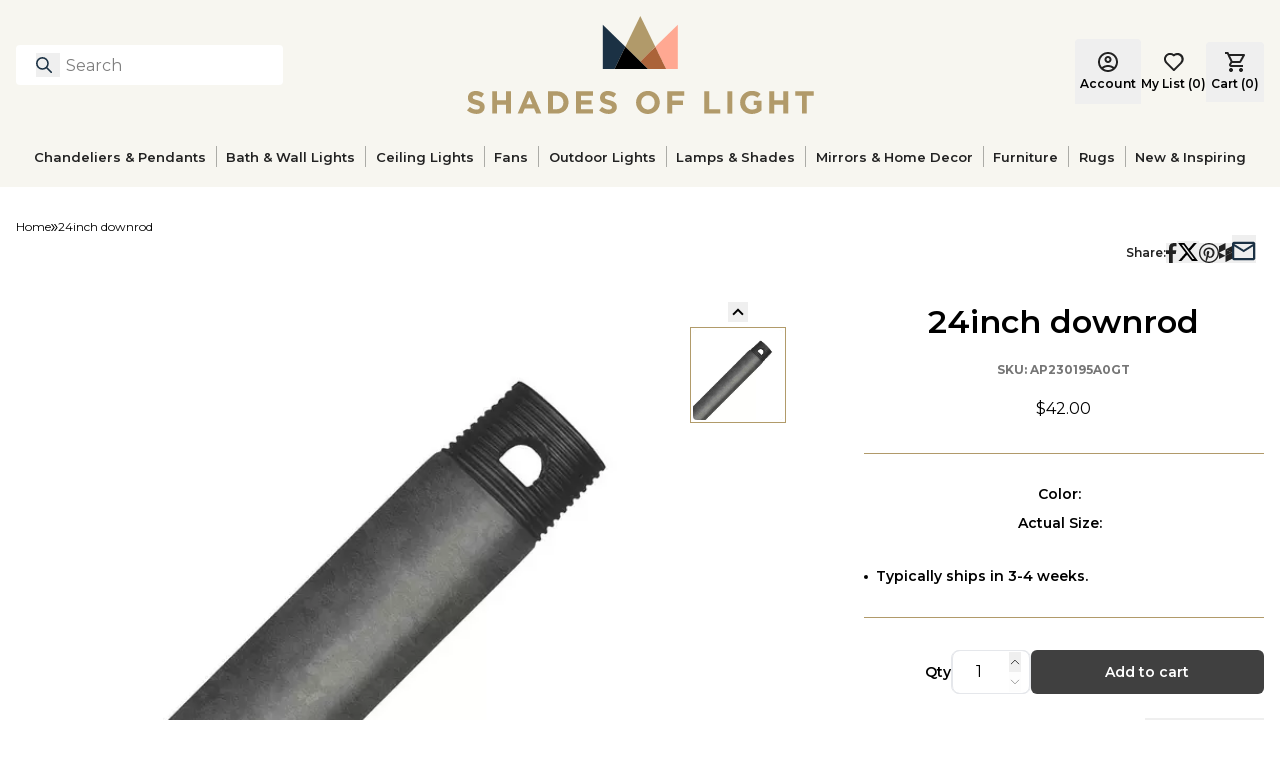

--- FILE ---
content_type: text/html; charset=utf-8
request_url: https://www.shadesoflight.com/products/24inch-downrod-2
body_size: 47058
content:
<!DOCTYPE html><html lang="en-US" class="__variable_778051"><head><meta charSet="utf-8"/><meta name="viewport" content="width=device-width, initial-scale=1"/><link rel="preload" as="image" imageSrcSet="https://cdn.media.amplience.net/i/shadesoflight/AP230195A0.0.AP230195A0GT.jpg?fmt=auto&amp;w=256&amp;q=90 256w, https://cdn.media.amplience.net/i/shadesoflight/AP230195A0.0.AP230195A0GT.jpg?fmt=auto&amp;w=360&amp;q=90 360w, https://cdn.media.amplience.net/i/shadesoflight/AP230195A0.0.AP230195A0GT.jpg?fmt=auto&amp;w=384&amp;q=90 384w, https://cdn.media.amplience.net/i/shadesoflight/AP230195A0.0.AP230195A0GT.jpg?fmt=auto&amp;w=480&amp;q=90 480w, https://cdn.media.amplience.net/i/shadesoflight/AP230195A0.0.AP230195A0GT.jpg?fmt=auto&amp;w=640&amp;q=90 640w, https://cdn.media.amplience.net/i/shadesoflight/AP230195A0.0.AP230195A0GT.jpg?fmt=auto&amp;w=720&amp;q=90 720w, https://cdn.media.amplience.net/i/shadesoflight/AP230195A0.0.AP230195A0GT.jpg?fmt=auto&amp;w=828&amp;q=90 828w, https://cdn.media.amplience.net/i/shadesoflight/AP230195A0.0.AP230195A0GT.jpg?fmt=auto&amp;w=1080&amp;q=90 1080w, https://cdn.media.amplience.net/i/shadesoflight/AP230195A0.0.AP230195A0GT.jpg?fmt=auto&amp;w=1200&amp;q=90 1200w, https://cdn.media.amplience.net/i/shadesoflight/AP230195A0.0.AP230195A0GT.jpg?fmt=auto&amp;w=1440&amp;q=90 1440w, https://cdn.media.amplience.net/i/shadesoflight/AP230195A0.0.AP230195A0GT.jpg?fmt=auto&amp;w=1600&amp;q=90 1600w, https://cdn.media.amplience.net/i/shadesoflight/AP230195A0.0.AP230195A0GT.jpg?fmt=auto&amp;w=1920&amp;q=90 1920w, https://cdn.media.amplience.net/i/shadesoflight/AP230195A0.0.AP230195A0GT.jpg?fmt=auto&amp;w=2048&amp;q=90 2048w, https://cdn.media.amplience.net/i/shadesoflight/AP230195A0.0.AP230195A0GT.jpg?fmt=auto&amp;w=3840&amp;q=90 3840w" imageSizes="50vw" fetchPriority="high"/><link rel="stylesheet" href="/_next/static/css/9758f464e33add96.css" data-precedence="next"/><link rel="stylesheet" href="/_next/static/css/27e3497f0479c7b4.css" data-precedence="next"/><link rel="stylesheet" href="/_next/static/css/305aa4bcb2cde4ba.css" data-precedence="next"/><link rel="stylesheet" href="/_next/static/css/cec36c65060f3bd5.css" data-precedence="next"/><link rel="preload" as="script" fetchPriority="low" href="/_next/static/chunks/webpack-3f9c6cf16838a295.js"/><script src="/_next/static/chunks/fd9d1056-7458389df1303cb5.js" async=""></script><script src="/_next/static/chunks/2117-a081a83209edd5d0.js" async=""></script><script src="/_next/static/chunks/main-app-c062780e43922a00.js" async=""></script><script src="/_next/static/chunks/8003-51caf85826f4dd82.js" async=""></script><script src="/_next/static/chunks/app/layout-89f869adaf0502b8.js" async=""></script><script src="/_next/static/chunks/bc9c3264-dd59af6c121f0cf9.js" async=""></script><script src="/_next/static/chunks/aaea2bcf-18d09baeed62d53d.js" async=""></script><script src="/_next/static/chunks/8463-3d27f8bce6bf21a9.js" async=""></script><script src="/_next/static/chunks/3501-9694c429d499fe11.js" async=""></script><script src="/_next/static/chunks/app/not-found-49f28c1a5277f3ed.js" async=""></script><script src="/_next/static/chunks/5656-f785ab4960ef0b8f.js" async=""></script><script src="/_next/static/chunks/app/%5B%5B...slug%5D%5D/page-a9419dafd56dc312.js" async=""></script><link rel="preload" href="//widget.trustpilot.com/bootstrap/v5/tp.widget.bootstrap.min.js" as="script"/><meta name="theme-color" content="#FFF"/><title>24inch downrod | Shades of Light</title><link rel="manifest" href="/manifest.json" crossorigin="use-credentials"/><meta name="robots" content="index, follow"/><link rel="canonical" href="https://www.shadesoflight.com/products/24inch-downrod-2"/><meta property="og:title" content="24inch downrod"/><meta property="og:url" content="https://www.shadesoflight.com/products/24inch-downrod-2"/><meta property="og:image" content="https://cdn.media.amplience.net/i/shadesoflight/AP230195A0.0.AP230195A0GT.jpg"/><meta property="og:type" content="website"/><meta name="twitter:card" content="summary_large_image"/><meta name="twitter:title" content="24inch downrod"/><meta name="twitter:image" content="https://cdn.media.amplience.net/i/shadesoflight/AP230195A0.0.AP230195A0GT.jpg"/><link rel="apple-touch-icon" href="/favicon-192x192.png"/><meta name="next-size-adjust"/><script>(self.__next_s=self.__next_s||[]).push([0,{"children":"\n            (function(w,d,s,l,i){w[l]=w[l]||[];w[l].push({'gtm.start':\n            new Date().getTime(),event:'gtm.js'});var f=d.getElementsByTagName(s)[0],\n            j=d.createElement(s),dl=l!='dataLayer'?'&l='+l:'';j.async=true;j.src=\n            'https://www.googletagmanager.com/gtm.js?id='+i+dl;f.parentNode.insertBefore(j,f);\n            })(window,document,'script','dataLayer','GTM-5HS62G5');\n            ","id":"google-analytics-header"}])</script><script src="/_next/static/chunks/polyfills-42372ed130431b0a.js" noModule=""></script></head><body><noscript><iframe src="https://www.googletagmanager.com/ns.html?id=GTM-5HS62G5" height="0" width="0" style="display:none;visibility:hidden"></iframe></noscript><button class="z-1000 absolute -translate-y-full translate-x-4 transform rounded bg-white px-4 py-2 text-sm text-black shadow transition-transform duration-200 ease-out focus:translate-y-1">Skip to main content</button><div id="headlessui-portal-root"><div data-theme="default"><div class="flex min-h-screen flex-col items-stretch justify-start"><div class="relative w-full"><div class="grid grid-cols-12"><div style="grid-column:span 12 / span 12" class="block md:block lg:block"><div id="bce97a86-0496-47a2-bd07-37c2c98956c9" class=""><div class="h-[--header-mobile-size] lg:h-[--header-desktop-size]"><header class="fixed z-50 h-[--header-mobile-size] w-full bg-primary-cream lg:absolute lg:left-0 lg:top-0 lg:h-[--header-desktop-size]"><div class="mx-auto flex items-center justify-between p-4 lg:max-w-[--page-max-width]"><div class="flex w-1/4 justify-start"><div class="flex lg:hidden"><div class="mr-5 flex size-5 items-center"><div><svg width="20" height="12" viewBox="0 0 20 12" fill="none" xmlns="http://www.w3.org/2000/svg"><path d="M1 2H19C19.2652 2 19.5196 1.89464 19.7071 1.70711C19.8946 1.51957 20 1.26522 20 1C20 0.734784 19.8946 0.48043 19.7071 0.292893C19.5196 0.105357 19.2652 0 19 0H1C0.734784 0 0.48043 0.105357 0.292893 0.292893C0.105357 0.48043 0 0.734784 0 1C0 1.26522 0.105357 1.51957 0.292893 1.70711C0.48043 1.89464 0.734784 2 1 2V2ZM19 10H1C0.734784 10 0.48043 10.1054 0.292893 10.2929C0.105357 10.4804 0 10.7348 0 11C0 11.2652 0.105357 11.5196 0.292893 11.7071C0.48043 11.8946 0.734784 12 1 12H19C19.2652 12 19.5196 11.8946 19.7071 11.7071C19.8946 11.5196 20 11.2652 20 11C20 10.7348 19.8946 10.4804 19.7071 10.2929C19.5196 10.1054 19.2652 10 19 10ZM19 5H1C0.734784 5 0.48043 5.10536 0.292893 5.29289C0.105357 5.48043 0 5.73478 0 6C0 6.26522 0.105357 6.51957 0.292893 6.70711C0.48043 6.89464 0.734784 7 1 7H19C19.2652 7 19.5196 6.89464 19.7071 6.70711C19.8946 6.51957 20 6.26522 20 6C20 5.73478 19.8946 5.48043 19.7071 5.29289C19.5196 5.10536 19.2652 5 19 5Z" fill="#222222"></path></svg></div></div></div><div class="relative hidden w-full max-w-[267px] lg:block"><section class="w-full" role="search" aria-label="Site search"><div class="relative"><button type="button" id="searchBtn" aria-label="Search for products" class="absolute left-[20px] top-[8px] h-6 w-6"><svg width="20" height="20" viewBox="0 0 20 20" fill="none" xmlns="http://www.w3.org/2000/svg" class="size-4"><path d="M19 19L13 13M15 8C15 11.866 11.866 15 8 15C4.13401 15 1 11.866 1 8C1 4.13401 4.13401 1 8 1C11.866 1 15 4.13401 15 8Z" stroke="#1B3144" stroke-width="2" stroke-linecap="round" stroke-linejoin="round"></path></svg></button><label for="headerSearch" class="sr-only">Search</label><input id="headerSearch" type="text" autoComplete="off" class="h-10 w-full rounded-md border-0 border-transparent bg-white py-2 pl-[50px] pr-9 placeholder:text-gray-400 focus:border-none focus:outline-none focus:ring-0" placeholder="" aria-label="Search" aria-describedby="searchHelpText" value=""/><span id="searchHelpText" class="sr-only">Type to search products</span></div></section></div></div><div class="flex w-2/4 justify-center"><a aria-label="Shades of Light" href="/"><svg xmlns="http://www.w3.org/2000/svg" width="347" height="98" viewBox="0 0 347 98" fill="none" role="img" aria-label="Shade of Light" class="relative flex h-[54px] w-full max-w-[190px] lg:h-[98px] lg:max-w-[350px]"><path d="M0 94.3625L2.90039 90.8834C4.91206 92.5437 7.01328 93.5909 9.56921 93.5909C11.5809 93.5909 12.7934 92.7917 12.7934 91.4827V91.4207C12.7934 90.1738 12.0287 89.54 8.29469 88.5823C3.79599 87.4318 0.895606 86.1918 0.895606 81.7551V81.7C0.895606 77.6491 4.14735 74.9691 8.70805 74.9691C11.9598 74.9691 14.7362 75.9888 17.0027 77.8075L14.4537 81.5071C12.4765 80.1361 10.5268 79.3094 8.64604 79.3094C6.76527 79.3094 5.77322 80.1705 5.77322 81.2522V81.3142C5.77322 82.7816 6.73082 83.2569 10.5888 84.249C15.122 85.4271 17.671 87.0529 17.671 90.9454V91.0074C17.671 95.4441 14.2884 97.9311 9.47276 97.9311C6.09012 97.9311 2.67993 96.753 0 94.3625Z" fill="#B19A6A"></path><path d="M25.1389 75.286H30.051V84.125H39.1104V75.286H44.0224V97.6142H39.1104V88.6512H30.051V97.6142H25.1389V75.286Z" fill="#B19A6A"></path><path d="M60.2329 75.1276H64.7592L74.3284 97.6142H69.189L67.1497 92.6057H57.7114L55.6722 97.6142H50.6637L60.2329 75.1276ZM65.3999 88.2654L62.4306 81.0248L59.4613 88.2654H65.3999Z" fill="#B19A6A"></path><path d="M80.9697 75.286H89.6778C96.698 75.286 101.541 80.1016 101.541 86.3847V86.4467C101.541 92.7297 96.6911 97.6142 89.6778 97.6142H80.9697V75.286ZM85.8818 79.7158V93.1775H89.6778C93.6942 93.1775 96.4086 90.47 96.4086 86.5087V86.4467C96.4086 82.4922 93.7011 79.7158 89.6778 79.7158H85.8818Z" fill="#B19A6A"></path><path d="M109.112 75.286H125.957V79.6538H113.997V84.1801H124.524V88.5479H113.997V93.2395H126.122V97.6073H109.119V75.286H109.112Z" fill="#B19A6A"></path><path d="M132.143 94.3625L135.044 90.8834C137.055 92.5437 139.157 93.5909 141.713 93.5909C143.724 93.5909 144.937 92.7917 144.937 91.4827V91.4207C144.937 90.1738 144.172 89.54 140.438 88.5823C135.939 87.4318 133.039 86.1918 133.039 81.7551V81.7C133.039 77.6491 136.291 74.9691 140.851 74.9691C144.103 74.9691 146.879 75.9888 149.146 77.8075L146.597 81.5071C144.62 80.1361 142.67 79.3094 140.789 79.3094C138.909 79.3094 137.917 80.1705 137.917 81.2522V81.3142C137.917 82.7816 138.874 83.2569 142.732 84.249C147.265 85.4271 149.814 87.0529 149.814 90.9454V91.0074C149.814 95.4441 146.432 97.9311 141.616 97.9311C138.24 97.9311 134.823 96.753 132.143 94.3625Z" fill="#B19A6A"></path><path d="M169.056 86.5156V86.4536C169.056 80.1085 174.065 74.9071 180.954 74.9071C187.843 74.9071 192.79 80.0465 192.79 86.3916V86.4536C192.79 92.7986 187.781 98 180.892 98C174.003 97.9931 169.056 92.8606 169.056 86.5156ZM187.65 86.5156V86.4536C187.65 82.6231 184.846 79.4334 180.885 79.4334C176.93 79.4334 174.189 82.5611 174.189 86.3847V86.4467C174.189 90.2771 176.992 93.4668 180.954 93.4668C184.915 93.4668 187.65 90.3391 187.65 86.5156Z" fill="#B19A6A"></path><path d="M200.354 75.286H217.357V79.7503H205.266V84.5039H215.917V88.9681H205.266V97.6142H200.354V75.286Z" fill="#B19A6A"></path><path d="M237.239 75.286H242.151V93.1499H253.284V97.6142H237.239V75.286Z" fill="#B19A6A"></path><path d="M260.401 75.286H265.313V97.6142H260.401V75.286Z" fill="#B19A6A"></path><path d="M273.098 86.5156V86.4536C273.098 80.1085 278.044 74.9071 284.803 74.9071C288.826 74.9071 291.244 75.9887 293.58 77.966L290.486 81.7C288.764 80.267 287.235 79.4334 284.651 79.4334C281.083 79.4334 278.237 82.5887 278.237 86.3847V86.4467C278.237 90.532 281.041 93.5289 285.003 93.5289C286.787 93.5289 288.385 93.0811 289.632 92.1923V89.0026H286.725V84.7588H294.386V94.452C292.085 96.3948 288.929 97.9931 284.844 97.9931C277.879 97.9931 273.098 93.1155 273.098 86.5156Z" fill="#B19A6A"></path><path d="M302.288 75.286H307.2V84.125H316.259V75.286H321.171V97.6142H316.259V88.6512H307.2V97.6142H302.288V75.286Z" fill="#B19A6A"></path><path d="M334.922 79.8123H328.129V75.2792H346.627V79.8123H339.834V97.6142H334.922V79.8123Z" fill="#B19A6A"></path><path d="M188.284 30.7951L173.314 0L158.343 30.7951L173.314 45.4623L188.284 30.7951Z" fill="#B19A6A"></path><path d="M135.815 8.71494V52.9579H147.568L158.343 30.7951L135.815 8.71494Z" fill="#1B3144"></path><path d="M188.284 30.7951L199.066 52.9579H210.819V8.71494L188.284 30.7951Z" fill="#FFA892"></path><path d="M173.314 45.4623L180.961 52.9579H199.066L188.284 30.7951L173.314 45.4623Z" fill="#AB6339"></path><path d="M173.314 45.4623L158.343 30.7951L147.568 52.9579H165.666H180.961L173.314 45.4623Z" fill="black"></path></svg></a></div><div class="flex w-1/4 justify-end"><div class="relative top-[6px] flex items-center gap-5 lg:items-end"><div class="hidden flex-col items-center justify-center lg:flex"><a class="flex lg:hidden" aria-label="Login" href="/login"><svg width="20" height="20" viewBox="0 0 20 20" fill="none" xmlns="http://www.w3.org/2000/svg"><path d="M3.85 15.1C4.7 14.45 5.65 13.9375 6.7 13.5625C7.75 13.1875 8.85 13 10 13C11.15 13 12.25 13.1875 13.3 13.5625C14.35 13.9375 15.3 14.45 16.15 15.1C16.7333 14.4167 17.1875 13.6417 17.5125 12.775C17.8375 11.9083 18 10.9833 18 10C18 7.78333 17.2208 5.89583 15.6625 4.3375C14.1042 2.77917 12.2167 2 10 2C7.78333 2 5.89583 2.77917 4.3375 4.3375C2.77917 5.89583 2 7.78333 2 10C2 10.9833 2.1625 11.9083 2.4875 12.775C2.8125 13.6417 3.26667 14.4167 3.85 15.1ZM10 11C9.01667 11 8.1875 10.6625 7.5125 9.9875C6.8375 9.3125 6.5 8.48333 6.5 7.5C6.5 6.51667 6.8375 5.6875 7.5125 5.0125C8.1875 4.3375 9.01667 4 10 4C10.9833 4 11.8125 4.3375 12.4875 5.0125C13.1625 5.6875 13.5 6.51667 13.5 7.5C13.5 8.48333 13.1625 9.3125 12.4875 9.9875C11.8125 10.6625 10.9833 11 10 11ZM10 20C8.61667 20 7.31667 19.7375 6.1 19.2125C4.88333 18.6875 3.825 17.975 2.925 17.075C2.025 16.175 1.3125 15.1167 0.7875 13.9C0.2625 12.6833 0 11.3833 0 10C0 8.61667 0.2625 7.31667 0.7875 6.1C1.3125 4.88333 2.025 3.825 2.925 2.925C3.825 2.025 4.88333 1.3125 6.1 0.7875C7.31667 0.2625 8.61667 0 10 0C11.3833 0 12.6833 0.2625 13.9 0.7875C15.1167 1.3125 16.175 2.025 17.075 2.925C17.975 3.825 18.6875 4.88333 19.2125 6.1C19.7375 7.31667 20 8.61667 20 10C20 11.3833 19.7375 12.6833 19.2125 13.9C18.6875 15.1167 17.975 16.175 17.075 17.075C16.175 17.975 15.1167 18.6875 13.9 19.2125C12.6833 19.7375 11.3833 20 10 20ZM10 18C10.8833 18 11.7167 17.8708 12.5 17.6125C13.2833 17.3542 14 16.9833 14.65 16.5C14 16.0167 13.2833 15.6458 12.5 15.3875C11.7167 15.1292 10.8833 15 10 15C9.11667 15 8.28333 15.1292 7.5 15.3875C6.71667 15.6458 6 16.0167 5.35 16.5C6 16.9833 6.71667 17.3542 7.5 17.6125C8.28333 17.8708 9.11667 18 10 18ZM10 9C10.4333 9 10.7917 8.85833 11.075 8.575C11.3583 8.29167 11.5 7.93333 11.5 7.5C11.5 7.06667 11.3583 6.70833 11.075 6.425C10.7917 6.14167 10.4333 6 10 6C9.56667 6 9.20833 6.14167 8.925 6.425C8.64167 6.70833 8.5 7.06667 8.5 7.5C8.5 7.93333 8.64167 8.29167 8.925 8.575C9.20833 8.85833 9.56667 9 10 9Z" fill="#222222"></path></svg><span class="text-nowrap pl-2 text-center text-sm font-medium">Account</span></a><div class="hidden lg:block" data-headlessui-state=""><button class="border-transparent relative z-40 flex cursor-pointer items-center rounded-t-md border px-1 py-3 text-base focus-visible:ring-2 focus-visible:ring-white/75" type="button" aria-expanded="false" data-headlessui-state=""><div class="flex flex-col items-center justify-center focus:outline-2 focus:outline-red-400"><div class="mb-1 size-5"><svg width="20" height="20" viewBox="0 0 20 20" fill="none" xmlns="http://www.w3.org/2000/svg"><path d="M3.85 15.1C4.7 14.45 5.65 13.9375 6.7 13.5625C7.75 13.1875 8.85 13 10 13C11.15 13 12.25 13.1875 13.3 13.5625C14.35 13.9375 15.3 14.45 16.15 15.1C16.7333 14.4167 17.1875 13.6417 17.5125 12.775C17.8375 11.9083 18 10.9833 18 10C18 7.78333 17.2208 5.89583 15.6625 4.3375C14.1042 2.77917 12.2167 2 10 2C7.78333 2 5.89583 2.77917 4.3375 4.3375C2.77917 5.89583 2 7.78333 2 10C2 10.9833 2.1625 11.9083 2.4875 12.775C2.8125 13.6417 3.26667 14.4167 3.85 15.1ZM10 11C9.01667 11 8.1875 10.6625 7.5125 9.9875C6.8375 9.3125 6.5 8.48333 6.5 7.5C6.5 6.51667 6.8375 5.6875 7.5125 5.0125C8.1875 4.3375 9.01667 4 10 4C10.9833 4 11.8125 4.3375 12.4875 5.0125C13.1625 5.6875 13.5 6.51667 13.5 7.5C13.5 8.48333 13.1625 9.3125 12.4875 9.9875C11.8125 10.6625 10.9833 11 10 11ZM10 20C8.61667 20 7.31667 19.7375 6.1 19.2125C4.88333 18.6875 3.825 17.975 2.925 17.075C2.025 16.175 1.3125 15.1167 0.7875 13.9C0.2625 12.6833 0 11.3833 0 10C0 8.61667 0.2625 7.31667 0.7875 6.1C1.3125 4.88333 2.025 3.825 2.925 2.925C3.825 2.025 4.88333 1.3125 6.1 0.7875C7.31667 0.2625 8.61667 0 10 0C11.3833 0 12.6833 0.2625 13.9 0.7875C15.1167 1.3125 16.175 2.025 17.075 2.925C17.975 3.825 18.6875 4.88333 19.2125 6.1C19.7375 7.31667 20 8.61667 20 10C20 11.3833 19.7375 12.6833 19.2125 13.9C18.6875 15.1167 17.975 16.175 17.075 17.075C16.175 17.975 15.1167 18.6875 13.9 19.2125C12.6833 19.7375 11.3833 20 10 20ZM10 18C10.8833 18 11.7167 17.8708 12.5 17.6125C13.2833 17.3542 14 16.9833 14.65 16.5C14 16.0167 13.2833 15.6458 12.5 15.3875C11.7167 15.1292 10.8833 15 10 15C9.11667 15 8.28333 15.1292 7.5 15.3875C6.71667 15.6458 6 16.0167 5.35 16.5C6 16.9833 6.71667 17.3542 7.5 17.6125C8.28333 17.8708 9.11667 18 10 18ZM10 9C10.4333 9 10.7917 8.85833 11.075 8.575C11.3583 8.29167 11.5 7.93333 11.5 7.5C11.5 7.06667 11.3583 6.70833 11.075 6.425C10.7917 6.14167 10.4333 6 10 6C9.56667 6 9.20833 6.14167 8.925 6.425C8.64167 6.70833 8.5 7.06667 8.5 7.5C8.5 7.93333 8.64167 8.29167 8.925 8.575C9.20833 8.85833 9.56667 9 10 9Z" fill="#222222"></path></svg></div><span class="text-nowrap text-xs font-semibold leading-normal">Account</span></div></button></div><div hidden="" style="position:fixed;top:1px;left:1px;width:1px;height:0;padding:0;margin:-1px;overflow:hidden;clip:rect(0, 0, 0, 0);white-space:nowrap;border-width:0;display:none"></div></div><div class="hidden flex-col items-center gap-2 py-3 lg:flex"><a aria-label="My List (0) - Go to your wishlist" class="hidden cursor-pointer flex-col items-center justify-center text-center lg:flex" title="" href="/account/my-list"><div class="mb-1 flex size-5"><svg width="20" height="20" viewBox="0 0 22 20" fill="none" xmlns="http://www.w3.org/2000/svg"><path d="M19.6828 2.0028C18.5328 0.852514 17.0082 0.153153 15.3862 0.0319014C13.7642 -0.0893506 12.1526 0.37556 10.8444 1.34209C9.46625 0.317044 7.75092 -0.147759 6.04382 0.0412773C4.33671 0.230313 2.76464 1.05915 1.64417 2.36087C0.523698 3.66259 -0.0619375 5.34051 0.00519409 7.05674C0.0723257 8.77296 0.787238 10.4 2.00597 11.6102L10.0753 19.6796C10.176 19.7811 10.2958 19.8617 10.4278 19.9167C10.5598 19.9717 10.7014 20 10.8444 20C10.9874 20 11.1289 19.9717 11.2609 19.9167C11.3929 19.8617 11.5127 19.7811 11.6134 19.6796L19.6828 11.6102C20.3139 10.9795 20.8145 10.2307 21.1561 9.40644C21.4976 8.5822 21.6735 7.69873 21.6735 6.80652C21.6735 5.9143 21.4976 5.03083 21.1561 4.20659C20.8145 3.38235 20.3139 2.63349 19.6828 2.0028V2.0028ZM18.1556 10.083L10.8444 17.3834L3.53319 10.083C2.88891 9.43605 2.45002 8.61324 2.27158 7.7178C2.09314 6.82237 2.18309 5.89417 2.53015 5.04966C2.87721 4.20515 3.46592 3.48193 4.22244 2.97072C4.97896 2.45951 5.86959 2.18308 6.7826 2.1761C8.00234 2.17909 9.17103 2.66604 10.032 3.53002C10.1327 3.63155 10.2525 3.71212 10.3845 3.76711C10.5165 3.8221 10.6581 3.85041 10.801 3.85041C10.944 3.85041 11.0856 3.8221 11.2176 3.76711C11.3496 3.71212 11.4694 3.63155 11.5701 3.53002C12.4564 2.76195 13.6015 2.35931 14.7735 2.40359C15.9455 2.44787 17.0569 2.93576 17.8828 3.76852C18.7087 4.60128 19.1873 5.7167 19.2219 6.88904C19.2564 8.06138 18.8443 9.20306 18.0689 10.083H18.1556Z" fill="#222222"></path></svg></div><span class="text-nowrap text-xs font-semibold">My List<!-- --> (<!-- -->0<!-- -->)</span></a></div><div class="flex lg:hidden"><div data-headlessui-state=""><button type="button" aria-expanded="false" data-headlessui-state=""><div class="flex flex-col items-center justify-center" aria-label="Search button"><div class="size-5"><svg width="20" height="20" viewBox="0 0 20 20" fill="none" xmlns="http://www.w3.org/2000/svg"><path d="M19 19L13 13M15 8C15 11.866 11.866 15 8 15C4.13401 15 1 11.866 1 8C1 4.13401 4.13401 1 8 1C11.866 1 15 4.13401 15 8Z" stroke="#1B3144" stroke-width="2" stroke-linecap="round" stroke-linejoin="round"></path></svg></div></div></button></div><div hidden="" style="position:fixed;top:1px;left:1px;width:1px;height:0;padding:0;margin:-1px;overflow:hidden;clip:rect(0, 0, 0, 0);white-space:nowrap;border-width:0;display:none"></div></div><div class="flex flex-col items-center justify-center"><div><div class="relative mr-2 flex flex-col items-center justify-center"><div class="mb-1 size-5"><svg width="20" height="20" viewBox="0 0 20 20" fill="none" xmlns="http://www.w3.org/2000/svg"><path d="M6 20C5.45 20 4.97917 19.8042 4.5875 19.4125C4.19583 19.0208 4 18.55 4 18C4 17.45 4.19583 16.9792 4.5875 16.5875C4.97917 16.1958 5.45 16 6 16C6.55 16 7.02083 16.1958 7.4125 16.5875C7.80417 16.9792 8 17.45 8 18C8 18.55 7.80417 19.0208 7.4125 19.4125C7.02083 19.8042 6.55 20 6 20ZM16 20C15.45 20 14.9792 19.8042 14.5875 19.4125C14.1958 19.0208 14 18.55 14 18C14 17.45 14.1958 16.9792 14.5875 16.5875C14.9792 16.1958 15.45 16 16 16C16.55 16 17.0208 16.1958 17.4125 16.5875C17.8042 16.9792 18 17.45 18 18C18 18.55 17.8042 19.0208 17.4125 19.4125C17.0208 19.8042 16.55 20 16 20ZM5.15 4L7.55 9H14.55L17.3 4H5.15ZM4.2 2H18.95C19.3333 2 19.625 2.17083 19.825 2.5125C20.025 2.85417 20.0333 3.2 19.85 3.55L16.3 9.95C16.1167 10.2833 15.8708 10.5417 15.5625 10.725C15.2542 10.9083 14.9167 11 14.55 11H7.1L6 13H18V15H6C5.25 15 4.68333 14.6708 4.3 14.0125C3.91667 13.3542 3.9 12.7 4.25 12.05L5.6 9.6L2 2H0V0H3.25L4.2 2Z" fill="#222222"></path></svg></div><span class="hidden text-nowrap text-center text-[12px] font-semibold lg:block">Cart (<!-- -->0<!-- -->)</span></div><div></div></div></div></div></div></div><section class="relative z-[9] w-full px-6"><nav class="mx-auto w-full max-w-desktop"><ul class="hidden lg:flex"><li class="group flex grow items-center justify-center border-b-4 border-transparent py-4 after:inline-block after:h-[21px] after:w-px after:bg-[rgb(0,0,0)]/30 after:content-[&#x27;&#x27;] after:last:hidden hover:border-[#B19A6A] focus:border-transparent focus:ring-0"><a class="flex w-full items-center justify-center px-2 text-center font-main text-[13px] font-semibold leading-4 text-[#222222]" aria-haspopup="menu" aria-expanded="false" aria-label="Chandeliers &amp; Pendants" href="/pages/hanging-lights">Chandeliers &amp; Pendants</a><div class="absolute left-0 top-full z-[9] h-auto w-full bg-[#fcfcfa] px-6 shadow-[0px_4px_4px_rgba(177,154,106,0.3)] transition-all group-hover:block" role="menu" hidden=""><section class="mx-auto grid max-w-desktop"><section class="flex justify-evenly px-3 pb-12 pt-8"><div><a class="text-sm font-semibold text-[#222222] hover:underline" aria-label="Chandeliers" href="/pages/chandeliers">Chandeliers</a><ul class="mt-3 space-y-1"><li><a class="text-[13px] text-[#222222] hover:underline" href="/categories/all-chandeliers">All Chandeliers</a></li><li><a class="text-[13px] text-[#222222] hover:underline" href="/categories/modern-contemporary-chandeliers">Modern &amp; Contemporary Chandeliers</a></li><li><a class="text-[13px] text-[#222222] hover:underline" href="/categories/transitional-chandeliers">Transitional Chandeliers</a></li><li><a class="text-[13px] text-[#222222] hover:underline" href="/categories/traditional-chandeliers">Traditional Chandeliers</a></li><li><a class="text-[13px] text-[#222222] hover:underline" href="/categories/antique-vintage-inspired-chandeliers">Antique &amp; Vintage Inspired Chandeliers</a></li><li><a class="text-[13px] text-[#222222] hover:underline" href="/categories/island-billiard-chandeliers">Island Chandeliers</a></li><li><a class="text-[13px] text-[#222222] hover:underline" href="/categories/foyer-chandeliers">Foyer Chandeliers</a></li><li><a class="text-[13px] text-[#222222] hover:underline" href="/categories/mini-chandeliers">Mini Chandeliers</a></li><li><a class="text-[13px] text-[#222222] hover:underline" href="/categories/drum-chandeliers">Drum Chandeliers</a></li><li><a class="text-[13px] text-[#222222] hover:underline font-bold" href="/pages/chandeliers">Explore All</a></li></ul></div><div><a class="text-sm font-semibold text-[#222222] hover:underline" aria-label="Pendants" href="/pages/pendants">Pendants</a><ul class="mt-3 space-y-1"><li><a class="text-[13px] text-[#222222] hover:underline" href="/categories/all-pendants">All Pendants</a></li><li><a class="text-[13px] text-[#222222] hover:underline" href="/categories/glass-pendant-lights">Glass Pendant Lighting</a></li><li><a class="text-[13px] text-[#222222] hover:underline" href="/categories/art-glass-pendants">Art Glass Pendant Lights</a></li><li><a class="text-[13px] text-[#222222] hover:underline" href="/categories/modern-contemporary-pendants">Modern &amp; Contemporary Pendants</a></li><li><a class="text-[13px] text-[#222222] hover:underline" href="/categories/transitional-pendants">Transitional Pendants</a></li><li><a class="text-[13px] text-[#222222] hover:underline" href="/categories/traditional-pendants">Traditional Pendants</a></li><li><a class="text-[13px] text-[#222222] hover:underline" href="/categories/rustic-pendants">Rustic Pendant Lights</a></li><li><a class="text-[13px] text-[#222222] hover:underline" href="/categories/drum-shade-pendants">Drum Shade Pendants</a></li><li><a class="text-[13px] text-[#222222] hover:underline" href="/categories/globe-pendant-lighting">Globe Pendants</a></li><li><a class="text-[13px] text-[#222222] hover:underline font-bold" href="/pages/pendants">Explore All</a></li></ul></div><div><a class="text-sm font-semibold text-[#222222] hover:underline" aria-label="Lanterns" href="/pages/hanging-lanterns">Lanterns</a><ul class="mt-3 space-y-1"><li><a class="text-[13px] text-[#222222] hover:underline" href="/categories/all-hanging-lanterns">All Lanterns</a></li><li><a class="text-[13px] text-[#222222] hover:underline" href="/categories/lantern-foyer-lighting">Foyer Lanterns</a></li><li><a class="text-[13px] text-[#222222] hover:underline" href="/categories/kitchen-island-lantern-hanging-lights">Kitchen Lanterns</a></li><li><a class="text-[13px] text-[#222222] hover:underline" href="/categories/modern-contemporary-hanging-lantern-lights">Modern &amp; Contemporary Lanterns</a></li><li><a class="text-[13px] text-[#222222] hover:underline" href="/categories/traditional-transitional-black-iron-lanterns">Traditional &amp; Transitional Lanterns</a></li><li><a class="text-[13px] text-[#222222] hover:underline" href="/categories/rustic-wooden-lantern-hanging-lights">Rustic Lanterns</a></li><li><a class="text-[13px] text-[#222222] hover:underline" href="/categories/industrial-lanterns">Industrial Lanterns</a></li><li><a class="text-[13px] text-[#222222] hover:underline" href="/categories/nautical-coastal-lanterns">Nautical &amp; Coastal Lanterns</a></li></ul></div><div><div class="text-sm font-semibold text-[#222222]">Featured</div><ul class="mt-3 space-y-1"><li><a class="text-[13px] text-[#222222] hover:underline" href="/categories/all-hanging-lights">Shop All Hanging Lights</a></li><li><a class="text-[13px] text-[#222222] hover:underline" href="/categories/exclusive-hanging-lights">Exclusive Hanging Lights</a></li><li><a class="text-[13px] text-[#222222] hover:underline" href="/categories/clearance-hanging-lights">Clearance Sale Hanging Lights</a></li><li><a class="text-[13px] text-[#222222] hover:underline" href="/pages/light-bulbs">Light Bulbs</a></li><li><a class="text-[13px] text-[#222222] hover:underline" href="/blog_entries/how-to-size-and-hang-a-chandelier">How To Size &amp; Hang A Chandelier: Tips &amp; FAQs</a></li></ul></div></section></section></div></li><li class="group flex grow items-center justify-center border-b-4 border-transparent py-4 after:inline-block after:h-[21px] after:w-px after:bg-[rgb(0,0,0)]/30 after:content-[&#x27;&#x27;] after:last:hidden hover:border-[#B19A6A] focus:border-transparent focus:ring-0"><a class="flex w-full items-center justify-center px-2 text-center font-main text-[13px] font-semibold leading-4 text-[#222222]" aria-haspopup="menu" aria-expanded="false" aria-label="Bath &amp; Wall Lights" href="/pages/wall-lights">Bath &amp; Wall Lights</a><div class="absolute left-0 top-full z-[9] h-auto w-full bg-[#fcfcfa] px-6 shadow-[0px_4px_4px_rgba(177,154,106,0.3)] transition-all group-hover:block" role="menu" hidden=""><section class="mx-auto grid max-w-desktop"><section class="flex justify-evenly px-3 pb-12 pt-8"><div><a class="text-sm font-semibold text-[#222222] hover:underline" aria-label="Bathroom Lighting" href="/pages/bathroom-lighting">Bathroom Lighting</a><ul class="mt-3 space-y-1"><li><a class="text-[13px] text-[#222222] hover:underline" href="/categories/all-bath-lighting">All Bath Lighting</a></li><li><a class="text-[13px] text-[#222222] hover:underline" href="/categories/vanity-lighting">Bathroom Vanity Lights</a></li><li><a class="text-[13px] text-[#222222] hover:underline" href="/categories/bath-sconces">Bathroom Sconce Lights</a></li><li><a class="text-[13px] text-[#222222] hover:underline" href="/categories/modern-contemporary-bathroom-lighting">Modern &amp; Contemporary Bath Lighting</a></li><li><a class="text-[13px] text-[#222222] hover:underline" href="/categories/transitional-bathroom-lighting">Transitional Bath Lighting</a></li><li><a class="text-[13px] text-[#222222] hover:underline" href="/categories/traditional-bathroom-lighting">Traditional Bath Lighting</a></li><li><a class="text-[13px] text-[#222222] hover:underline" href="/categories/retro-schoolhouse-restoration-bath-lights">Mid Century &amp; Retro Bath Lighting</a></li><li><a class="text-[13px] text-[#222222] hover:underline" href="/categories/antique-and-vintage-inspired-bath-lighting">Antique &amp; Vintage Inspired Bath Lighting</a></li></ul></div><div><a class="text-sm font-semibold text-[#222222] hover:underline" aria-label="Sconces" href="/pages/sconces">Sconces</a><ul class="mt-3 space-y-1"><li><a class="text-[13px] text-[#222222] hover:underline" href="/categories/wall-sconces">All Sconces</a></li><li><a class="text-[13px] text-[#222222] hover:underline" href="/categories/modern-contemporary-wall-sconces">Modern &amp; Contemporary Scones</a></li><li><a class="text-[13px] text-[#222222] hover:underline" href="/categories/transitional-sconces">Transitional Sconces</a></li><li><a class="text-[13px] text-[#222222] hover:underline" href="/categories/traditional-sconces">Traditional Sconces</a></li><li><a class="text-[13px] text-[#222222] hover:underline" href="/categories/antique-vintage-inspired-sconces">Antique &amp; Vintage Inspired Sconces</a></li><li><a class="text-[13px] text-[#222222] hover:underline" href="/categories/crystal-glass-sconces">Crystal &amp; Glass Sconces</a></li><li><a class="text-[13px] text-[#222222] hover:underline" href="/categories/industrial-wall-sconces">Industrial Sconces</a></li><li><a class="text-[13px] text-[#222222] hover:underline" href="/categories/rustic-wall-sconces">Rustic Sconces</a></li><li><a class="text-[13px] text-[#222222] hover:underline" href="/categories/nautical-coastal-sconces">Nautical &amp; Coastal Sconces</a></li></ul></div><div><a class="text-sm font-semibold text-[#222222] hover:underline" aria-label="Wall Lamps" href="/pages/wall-lamps">Wall Lamps</a><ul class="mt-3 space-y-1"><li><a class="text-[13px] text-[#222222] hover:underline" href="/categories/swing-arm-wall-lamps">Swing Arm Wall Lamps</a></li><li><a class="text-[13px] text-[#222222] hover:underline" href="/categories/picture-lights">Picture Lights</a></li><li><a class="text-[13px] text-[#222222] hover:underline" href="/categories/plug-in-wall-sconces">Plug In Wall Sconces</a></li></ul></div><div><div class="text-sm font-semibold text-[#222222]">Featured</div><ul class="mt-3 space-y-1"><li><a class="text-[13px] text-[#222222] hover:underline" href="/categories/exclusive-wall-lighting">Exclusive Wall Lighting</a></li><li><a class="text-[13px] text-[#222222] hover:underline" href="/categories/clearance-wall-lighting">Clearance Sale Wall Lighting</a></li><li><a class="text-[13px] text-[#222222] hover:underline" href="/pages/light-bulbs">Light Bulbs</a></li><li><a class="text-[13px] text-[#222222] hover:underline" href="/blog_entries/bathroom-vanity-light-ideas-tips">How To Find The Best Bathroom Lighting: Ideas &amp; Tips</a></li></ul></div></section></section></div></li><li class="group flex grow items-center justify-center border-b-4 border-transparent py-4 after:inline-block after:h-[21px] after:w-px after:bg-[rgb(0,0,0)]/30 after:content-[&#x27;&#x27;] after:last:hidden hover:border-[#B19A6A] focus:border-transparent focus:ring-0"><a class="flex w-full items-center justify-center px-2 text-center font-main text-[13px] font-semibold leading-4 text-[#222222]" aria-haspopup="menu" aria-expanded="false" aria-label="Ceiling Lights" href="/pages/ceiling-lights">Ceiling Lights</a><div class="absolute left-0 top-full z-[9] h-auto w-full bg-[#fcfcfa] px-6 shadow-[0px_4px_4px_rgba(177,154,106,0.3)] transition-all group-hover:block" role="menu" hidden=""><section class="mx-auto grid max-w-desktop"><section class="flex justify-evenly px-3 pb-12 pt-8"><div><a class="text-sm font-semibold text-[#222222] hover:underline" aria-label="Ceiling Lights &amp; Fixtures" href="/pages/ceiling-lights">Ceiling Lights &amp; Fixtures</a><ul class="mt-3 space-y-1"><li><a class="text-[13px] text-[#222222] hover:underline" href="/categories/all-ceiling-lights">All Ceiling Lights</a></li><li><a class="text-[13px] text-[#222222] hover:underline" href="/categories/flush-mount-ceiling-lights">Flush Mount Ceiling Lights</a></li><li><a class="text-[13px] text-[#222222] hover:underline" href="/categories/semi-flush-mount-ceiling-lights">Semi Flush Mount Lighting</a></li><li><a class="text-[13px] text-[#222222] hover:underline" href="/categories/drum-shade-ceiling-lights">Drum Shade Ceiling Lights</a></li><li><a class="text-[13px] text-[#222222] hover:underline" href="/categories/crystal-ceiling-lights">Crystal Ceiling Lights</a></li><li><a class="text-[13px] text-[#222222] hover:underline" href="/categories/modern-contemporary-ceiling-lights">Modern &amp; Contemporary Ceiling Lights</a></li></ul></div><div><div class="text-sm font-semibold text-[#222222]">Featured</div><ul class="mt-3 space-y-1"><li><a class="text-[13px] text-[#222222] hover:underline" href="/categories/exclusive-ceiling-lights">Exclusive Ceiling Lights</a></li><li><a class="text-[13px] text-[#222222] hover:underline" href="/categories/clearance-ceiling-lights">Clearance Sale Ceiling Lights</a></li><li><a class="text-[13px] text-[#222222] hover:underline" href="/pages/light-bulbs">Light Bulbs</a></li><li><a class="text-[13px] text-[#222222] hover:underline" href="/blog_entries/ceiling-light-ideas-how-to-choose-ceiling-lights">FAQ: How To Choose Ceiling Lights</a></li></ul></div><div><a class="text-sm font-semibold text-[#222222] hover:underline" aria-label="Shop All" href="/pages/ceiling-lights">Shop All</a><ul class="mt-3 space-y-1"><li><a href="/pages/ceiling-lights"><div class="relative h-[264px] w-[275px]"><img alt="Shop all Ceiling Lights" loading="lazy" decoding="async" data-nimg="fill" class="object-cover" style="position:absolute;height:100%;width:100%;left:0;top:0;right:0;bottom:0;color:transparent" sizes="20vw" srcSet="https://cdn.media.amplience.net/i/shadesoflight/Menu_CeilingLight?fmt=auto&amp;w=96&amp;q=90 96w, https://cdn.media.amplience.net/i/shadesoflight/Menu_CeilingLight?fmt=auto&amp;w=128&amp;q=90 128w, https://cdn.media.amplience.net/i/shadesoflight/Menu_CeilingLight?fmt=auto&amp;w=256&amp;q=90 256w, https://cdn.media.amplience.net/i/shadesoflight/Menu_CeilingLight?fmt=auto&amp;w=360&amp;q=90 360w, https://cdn.media.amplience.net/i/shadesoflight/Menu_CeilingLight?fmt=auto&amp;w=384&amp;q=90 384w, https://cdn.media.amplience.net/i/shadesoflight/Menu_CeilingLight?fmt=auto&amp;w=480&amp;q=90 480w, https://cdn.media.amplience.net/i/shadesoflight/Menu_CeilingLight?fmt=auto&amp;w=640&amp;q=90 640w, https://cdn.media.amplience.net/i/shadesoflight/Menu_CeilingLight?fmt=auto&amp;w=720&amp;q=90 720w, https://cdn.media.amplience.net/i/shadesoflight/Menu_CeilingLight?fmt=auto&amp;w=828&amp;q=90 828w, https://cdn.media.amplience.net/i/shadesoflight/Menu_CeilingLight?fmt=auto&amp;w=1080&amp;q=90 1080w, https://cdn.media.amplience.net/i/shadesoflight/Menu_CeilingLight?fmt=auto&amp;w=1200&amp;q=90 1200w, https://cdn.media.amplience.net/i/shadesoflight/Menu_CeilingLight?fmt=auto&amp;w=1440&amp;q=90 1440w, https://cdn.media.amplience.net/i/shadesoflight/Menu_CeilingLight?fmt=auto&amp;w=1600&amp;q=90 1600w, https://cdn.media.amplience.net/i/shadesoflight/Menu_CeilingLight?fmt=auto&amp;w=1920&amp;q=90 1920w, https://cdn.media.amplience.net/i/shadesoflight/Menu_CeilingLight?fmt=auto&amp;w=2048&amp;q=90 2048w, https://cdn.media.amplience.net/i/shadesoflight/Menu_CeilingLight?fmt=auto&amp;w=3840&amp;q=90 3840w" src="https://cdn.media.amplience.net/i/shadesoflight/Menu_CeilingLight?fmt=auto&amp;w=3840&amp;q=90"/></div></a></li></ul></div></section></section></div></li><li class="group flex grow items-center justify-center border-b-4 border-transparent py-4 after:inline-block after:h-[21px] after:w-px after:bg-[rgb(0,0,0)]/30 after:content-[&#x27;&#x27;] after:last:hidden hover:border-[#B19A6A] focus:border-transparent focus:ring-0"><a class="flex w-full items-center justify-center px-2 text-center font-main text-[13px] font-semibold leading-4 text-[#222222]" aria-haspopup="menu" aria-expanded="false" aria-label="Fans" href="/pages/ceiling-fans">Fans</a><div class="absolute left-0 top-full z-[9] h-auto w-full bg-[#fcfcfa] px-6 shadow-[0px_4px_4px_rgba(177,154,106,0.3)] transition-all group-hover:block" role="menu" hidden=""><section class="mx-auto grid max-w-desktop"><section class="flex justify-evenly px-3 pb-12 pt-8"><div><a class="text-sm font-semibold text-[#222222] hover:underline" aria-label="Ceiling Fans" href="/pages/ceiling-fans">Ceiling Fans</a><ul class="mt-3 space-y-1"><li><a class="text-[13px] text-[#222222] hover:underline" href="/categories/all-ceiling-fans">All Ceiling Fans</a></li><li><a class="text-[13px] text-[#222222] hover:underline" href="/categories/ceiling-fans-with-lights">Ceiling Fans With Lights</a></li><li><a class="text-[13px] text-[#222222] hover:underline" href="/categories/outdoor-ceiling-fans">Outdoor Ceiling Fans</a></li><li><a class="text-[13px] text-[#222222] hover:underline" href="/categories/low-profile-ceiling-fans">Low Profile Ceiling Fans</a></li><li><a class="text-[13px] text-[#222222] hover:underline" href="/categories/modern-contemporary-ceiling-fans">Modern &amp; Contemporary Ceiling Fans</a></li><li><a class="text-[13px] text-[#222222] hover:underline" href="/categories/transitional-ceiling-fans">Transitional Ceiling Fans</a></li><li><a class="text-[13px] text-[#222222] hover:underline" href="/categories/traditional-ceiling-fans">Traditional Ceiling Fans</a></li><li><a class="text-[13px] text-[#222222] hover:underline" href="/categories/industrial-chic-rustic-farmhouse-fans">Rustic Farmhouse To Industrial Chic Fans</a></li><li><a class="text-[13px] text-[#222222] hover:underline" href="/categories/nautical-coastal-fans">Nautical &amp; Coastal Ceiling Fans</a></li></ul></div><div><div class="text-sm font-semibold text-[#222222]">Featured</div><ul class="mt-3 space-y-1"><li><a class="text-[13px] text-[#222222] hover:underline" href="/categories/clearance-ceiling-fans">Clearance Sale Ceiling Fans</a></li><li><a class="text-[13px] text-[#222222] hover:underline" href="/blog_entries/ceiling-fan-buying-guide-choose-the-best-fan-for-your-space">Ceiling Fan Buying Guide: Tips And FAQs</a></li></ul></div><div><a class="text-sm font-semibold text-[#222222] hover:underline" aria-label="Shop All" href="/pages/ceiling-fans">Shop All</a><ul class="mt-3 space-y-1"><li><a href="/pages/ceiling-fans"><div class="relative h-[264px] w-[275px]"><img alt="Shop all Fans" loading="lazy" decoding="async" data-nimg="fill" class="object-cover" style="position:absolute;height:100%;width:100%;left:0;top:0;right:0;bottom:0;color:transparent" sizes="20vw" srcSet="https://cdn.media.amplience.net/i/shadesoflight/Menu_Fans?fmt=auto&amp;w=96&amp;q=90 96w, https://cdn.media.amplience.net/i/shadesoflight/Menu_Fans?fmt=auto&amp;w=128&amp;q=90 128w, https://cdn.media.amplience.net/i/shadesoflight/Menu_Fans?fmt=auto&amp;w=256&amp;q=90 256w, https://cdn.media.amplience.net/i/shadesoflight/Menu_Fans?fmt=auto&amp;w=360&amp;q=90 360w, https://cdn.media.amplience.net/i/shadesoflight/Menu_Fans?fmt=auto&amp;w=384&amp;q=90 384w, https://cdn.media.amplience.net/i/shadesoflight/Menu_Fans?fmt=auto&amp;w=480&amp;q=90 480w, https://cdn.media.amplience.net/i/shadesoflight/Menu_Fans?fmt=auto&amp;w=640&amp;q=90 640w, https://cdn.media.amplience.net/i/shadesoflight/Menu_Fans?fmt=auto&amp;w=720&amp;q=90 720w, https://cdn.media.amplience.net/i/shadesoflight/Menu_Fans?fmt=auto&amp;w=828&amp;q=90 828w, https://cdn.media.amplience.net/i/shadesoflight/Menu_Fans?fmt=auto&amp;w=1080&amp;q=90 1080w, https://cdn.media.amplience.net/i/shadesoflight/Menu_Fans?fmt=auto&amp;w=1200&amp;q=90 1200w, https://cdn.media.amplience.net/i/shadesoflight/Menu_Fans?fmt=auto&amp;w=1440&amp;q=90 1440w, https://cdn.media.amplience.net/i/shadesoflight/Menu_Fans?fmt=auto&amp;w=1600&amp;q=90 1600w, https://cdn.media.amplience.net/i/shadesoflight/Menu_Fans?fmt=auto&amp;w=1920&amp;q=90 1920w, https://cdn.media.amplience.net/i/shadesoflight/Menu_Fans?fmt=auto&amp;w=2048&amp;q=90 2048w, https://cdn.media.amplience.net/i/shadesoflight/Menu_Fans?fmt=auto&amp;w=3840&amp;q=90 3840w" src="https://cdn.media.amplience.net/i/shadesoflight/Menu_Fans?fmt=auto&amp;w=3840&amp;q=90"/></div></a></li></ul></div></section></section></div></li><li class="group flex grow items-center justify-center border-b-4 border-transparent py-4 after:inline-block after:h-[21px] after:w-px after:bg-[rgb(0,0,0)]/30 after:content-[&#x27;&#x27;] after:last:hidden hover:border-[#B19A6A] focus:border-transparent focus:ring-0"><a class="flex w-full items-center justify-center px-2 text-center font-main text-[13px] font-semibold leading-4 text-[#222222]" aria-haspopup="menu" aria-expanded="false" aria-label="Outdoor Lights" href="/pages/outdoor-lighting">Outdoor Lights</a><div class="absolute left-0 top-full z-[9] h-auto w-full bg-[#fcfcfa] px-6 shadow-[0px_4px_4px_rgba(177,154,106,0.3)] transition-all group-hover:block" role="menu" hidden=""><section class="mx-auto grid max-w-desktop"><section class="flex justify-evenly px-3 pb-12 pt-8"><div><a class="text-sm font-semibold text-[#222222] hover:underline" aria-label="Outdoor Lights" href="/pages/outdoor-lighting">Outdoor Lights</a><ul class="mt-3 space-y-1"><li><a class="text-[13px] text-[#222222] hover:underline" href="/categories/all-outdoor-lighting">All Outdoor Lights</a></li><li><a class="text-[13px] text-[#222222] hover:underline" href="/categories/colonial-metalcrafts?categories=Outdoor+Ceiling+Lights,Outdoor+Lantern,Outdoor+Post+Lights,Outdoor+Wall+Lights">Colonial Metalcrafts Outdoor Lights</a></li><li><a class="text-[13px] text-[#222222] hover:underline" href="/categories/outdoor-wall-lights">Outdoor Wall Lights</a></li><li><a class="text-[13px] text-[#222222] hover:underline" href="/categories/outdoor-ceiling-lights">Outdoor Ceiling Lights</a></li><li><a class="text-[13px] text-[#222222] hover:underline" href="/categories/outdoor-hanging-lights">Outdoor Hanging Lanterns &amp; Pendant Lights</a></li><li><a class="text-[13px] text-[#222222] hover:underline" href="/categories/outdoor-chandeliers">Outdoor Chandeliers</a></li><li><a class="text-[13px] text-[#222222] hover:underline" href="/categories/outdoor-ceiling-fans">Outdoor Ceiling Fans</a></li><li><a class="text-[13px] text-[#222222] hover:underline" href="/categories/outdoor-table-floor-lamps">Outdoor Table &amp; Floor Lamps</a></li></ul></div><div><div class="text-sm font-semibold text-[#222222]">Featured</div><ul class="mt-3 space-y-1"><li><a class="text-[13px] text-[#222222] hover:underline" href="/categories/exclusive-outdoor-lights">Exclusive Outdoor Lights</a></li><li><a class="text-[13px] text-[#222222] hover:underline" href="/categories/marine-grade-nautical-outdoor-lighting">Beach House Outdoor Nautical Lights</a></li><li><a class="text-[13px] text-[#222222] hover:underline" href="/categories/clearance-outdoor-lights">Clearance Sale Outdoor Lights</a></li><li><a class="text-[13px] text-[#222222] hover:underline" href="/pages/light-bulbs">Light Bulbs</a></li><li><a class="text-[13px] text-[#222222] hover:underline" href="/blog_entries/outdoor-chandelier-ideas-for-patios-and-gazebos">Outdoor Chandelier Ideas &amp; Tips</a></li></ul></div><div><a class="text-sm font-semibold text-[#222222] hover:underline" aria-label="Shop All" href="/pages/outdoor-lighting">Shop All</a><ul class="mt-3 space-y-1"><li><a href="/pages/outdoor-lighting"><div class="relative h-[264px] w-[275px]"><img alt="Shop all Outdoor Lights" loading="lazy" decoding="async" data-nimg="fill" class="object-cover" style="position:absolute;height:100%;width:100%;left:0;top:0;right:0;bottom:0;color:transparent" sizes="20vw" srcSet="https://cdn.media.amplience.net/i/shadesoflight/Menu_Outdoor2?fmt=auto&amp;w=96&amp;q=90 96w, https://cdn.media.amplience.net/i/shadesoflight/Menu_Outdoor2?fmt=auto&amp;w=128&amp;q=90 128w, https://cdn.media.amplience.net/i/shadesoflight/Menu_Outdoor2?fmt=auto&amp;w=256&amp;q=90 256w, https://cdn.media.amplience.net/i/shadesoflight/Menu_Outdoor2?fmt=auto&amp;w=360&amp;q=90 360w, https://cdn.media.amplience.net/i/shadesoflight/Menu_Outdoor2?fmt=auto&amp;w=384&amp;q=90 384w, https://cdn.media.amplience.net/i/shadesoflight/Menu_Outdoor2?fmt=auto&amp;w=480&amp;q=90 480w, https://cdn.media.amplience.net/i/shadesoflight/Menu_Outdoor2?fmt=auto&amp;w=640&amp;q=90 640w, https://cdn.media.amplience.net/i/shadesoflight/Menu_Outdoor2?fmt=auto&amp;w=720&amp;q=90 720w, https://cdn.media.amplience.net/i/shadesoflight/Menu_Outdoor2?fmt=auto&amp;w=828&amp;q=90 828w, https://cdn.media.amplience.net/i/shadesoflight/Menu_Outdoor2?fmt=auto&amp;w=1080&amp;q=90 1080w, https://cdn.media.amplience.net/i/shadesoflight/Menu_Outdoor2?fmt=auto&amp;w=1200&amp;q=90 1200w, https://cdn.media.amplience.net/i/shadesoflight/Menu_Outdoor2?fmt=auto&amp;w=1440&amp;q=90 1440w, https://cdn.media.amplience.net/i/shadesoflight/Menu_Outdoor2?fmt=auto&amp;w=1600&amp;q=90 1600w, https://cdn.media.amplience.net/i/shadesoflight/Menu_Outdoor2?fmt=auto&amp;w=1920&amp;q=90 1920w, https://cdn.media.amplience.net/i/shadesoflight/Menu_Outdoor2?fmt=auto&amp;w=2048&amp;q=90 2048w, https://cdn.media.amplience.net/i/shadesoflight/Menu_Outdoor2?fmt=auto&amp;w=3840&amp;q=90 3840w" src="https://cdn.media.amplience.net/i/shadesoflight/Menu_Outdoor2?fmt=auto&amp;w=3840&amp;q=90"/></div></a></li></ul></div></section></section></div></li><li class="group flex grow items-center justify-center border-b-4 border-transparent py-4 after:inline-block after:h-[21px] after:w-px after:bg-[rgb(0,0,0)]/30 after:content-[&#x27;&#x27;] after:last:hidden hover:border-[#B19A6A] focus:border-transparent focus:ring-0"><a class="flex w-full items-center justify-center px-2 text-center font-main text-[13px] font-semibold leading-4 text-[#222222]" aria-haspopup="menu" aria-expanded="false" aria-label="Lamps &amp; Shades" href="/pages/lamps-shades">Lamps &amp; Shades</a><div class="absolute left-0 top-full z-[9] h-auto w-full bg-[#fcfcfa] px-6 shadow-[0px_4px_4px_rgba(177,154,106,0.3)] transition-all group-hover:block" role="menu" hidden=""><section class="mx-auto grid max-w-desktop"><section class="flex justify-evenly px-3 pb-12 pt-8"><div><a class="text-sm font-semibold text-[#222222] hover:underline" aria-label="Table Lamps" href="/pages/table-lamps">Table Lamps</a><ul class="mt-3 space-y-1"><li><a class="text-[13px] text-[#222222] hover:underline" href="/categories/all-table-lamps">All Table Lamps</a></li><li><a class="text-[13px] text-[#222222] hover:underline" href="/categories/colorful-table-lamps">Colorful Table Lamps</a></li><li><a class="text-[13px] text-[#222222] hover:underline" href="/categories/buffet-lamps">Buffet Lamps</a></li><li><a class="text-[13px] text-[#222222] hover:underline" href="/categories/cordless-lamps">Cordless Lamps</a></li><li><a class="text-[13px] text-[#222222] hover:underline" href="/categories/desk-lamps">Desk Lamps</a></li><li><a class="text-[13px] text-[#222222] hover:underline" href="/categories/modern-contemporary-table-lamps">Modern &amp; Contemporary Table Lamps</a></li><li><a class="text-[13px] text-[#222222] hover:underline" href="/categories/rustic-table-lamps">Rustic Table Lamps</a></li><li><a class="text-[13px] text-[#222222] hover:underline" href="/categories/industrial-table-lamps">Industrial Table Lamps</a></li><li><a class="text-[13px] text-[#222222] hover:underline" href="/categories/nautical-coastal-table-lamps">Nautical Table Lamps</a></li></ul></div><div><a class="text-sm font-semibold text-[#222222] hover:underline" aria-label="Floor Lamps" href="/pages/floor-lamps">Floor Lamps</a><ul class="mt-3 space-y-1"><li><a class="text-[13px] text-[#222222] hover:underline" href="/categories/all-floor-lamps">All Floor Lamps</a></li><li><a class="text-[13px] text-[#222222] hover:underline" href="/categories/reading-floor-lamps">Reading Floor Lamps</a></li><li><a class="text-[13px] text-[#222222] hover:underline" href="/categories/industrial-chic-rustic-farmhouse-floor-lamps">Industrial Chic &amp; Rustic Floor Lamps</a></li><li><a class="text-[13px] text-[#222222] hover:underline" href="/categories/small-space-saving-floor-lamps">Storage &amp; Space Saver Floor Lamps</a></li><li><a class="text-[13px] text-[#222222] hover:underline" href="/categories/modern-contemporary-floor-lamps">Modern &amp; Contemporary Floor Lamps</a></li></ul></div><div><a class="text-sm font-semibold text-[#222222] hover:underline" aria-label="Lamp Shades" href="/pages/lamp-shades">Lamp Shades</a><ul class="mt-3 space-y-1"><li><a class="text-[13px] text-[#222222] hover:underline" href="/categories/all-lamp-shades">All Lamp Shades</a></li><li><a class="text-[13px] text-[#222222] hover:underline" href="/categories/table-lamp-shades">Table Lamp Shades</a></li><li><a class="text-[13px] text-[#222222] hover:underline" href="/categories/floor-lamp-shades">Floor Lamp Shades</a></li><li><a class="text-[13px] text-[#222222] hover:underline" href="/categories/chandelier-shades">Chandelier &amp; Sconce Shades</a></li><li><a class="text-[13px] text-[#222222] hover:underline" href="/categories/swing-arm-buffet-lamp-shades">Wall Lamp Shades &amp; Buffet Shades</a></li></ul></div><div><div class="text-sm font-semibold text-[#222222]">Featured</div><ul class="mt-3 space-y-1"><li><a class="text-[13px] text-[#222222] hover:underline" href="/categories/exclusive-lamp-shades">Exclusive Lamp Shades</a></li><li><a class="text-[13px] text-[#222222] hover:underline" href="/categories/exclusive-lamps">Exclusive Lamps</a></li><li><a class="text-[13px] text-[#222222] hover:underline" href="/categories/clearance-lamp-shades">Clearance Sale Lamp Shades</a></li><li><a class="text-[13px] text-[#222222] hover:underline" href="/categories/clearance-lamps">Clearance Sale Lamps</a></li><li><a class="text-[13px] text-[#222222] hover:underline" href="/pages/light-bulbs">Light Bulbs</a></li><li><a class="text-[13px] text-[#222222] hover:underline" href="/categories/lamp-finials">Lamp Finials</a></li><li><a class="text-[13px] text-[#222222] hover:underline" href="/blog_entries/how-to-measure-a-lamp-shade">How To Measure A Lamp Shade: Tips &amp; FAQs</a></li></ul></div></section></section></div></li><li class="group flex grow items-center justify-center border-b-4 border-transparent py-4 after:inline-block after:h-[21px] after:w-px after:bg-[rgb(0,0,0)]/30 after:content-[&#x27;&#x27;] after:last:hidden hover:border-[#B19A6A] focus:border-transparent focus:ring-0"><a class="flex w-full items-center justify-center px-2 text-center font-main text-[13px] font-semibold leading-4 text-[#222222]" aria-haspopup="menu" aria-expanded="false" aria-label="Mirrors &amp; Home Decor" href="/pages/home-decor">Mirrors &amp; Home Decor</a><div class="absolute left-0 top-full z-[9] h-auto w-full bg-[#fcfcfa] px-6 shadow-[0px_4px_4px_rgba(177,154,106,0.3)] transition-all group-hover:block" role="menu" hidden=""><section class="mx-auto grid max-w-desktop"><section class="flex justify-evenly px-3 pb-12 pt-8"><div><a class="text-sm font-semibold text-[#222222] hover:underline" aria-label="Mirrors" href="/pages/mirrors">Mirrors</a><ul class="mt-3 space-y-1"><li><a class="text-[13px] text-[#222222] hover:underline" href="/categories/all-mirrors">All Mirrors</a></li><li><a class="text-[13px] text-[#222222] hover:underline" href="/categories/bathroom-vanity-mirrors">Bathroom &amp; Vanity Mirrors</a></li><li><a class="text-[13px] text-[#222222] hover:underline" href="/categories/medicine-cabinets">Medicine Cabinets</a></li><li><a class="text-[13px] text-[#222222] hover:underline" href="/categories/led-integrated-mirrors">LED Mirrors</a></li><li><a class="text-[13px] text-[#222222] hover:underline" href="/categories/leaner-full-length-mirrors">Full Length Mirrors</a></li><li><a class="text-[13px] text-[#222222] hover:underline" href="/categories/modern-contemporary-mirrors">Modern &amp; Contemporary Mirrors</a></li><li><a class="text-[13px] text-[#222222] hover:underline" href="/categories/traditional-transitional-mirrors">Traditional &amp; Transitional Mirrors</a></li><li><a class="text-[13px] text-[#222222] hover:underline" href="/categories/square-rectangle-mirrors">Rectangle &amp; Square Mirrors</a></li><li><a class="text-[13px] text-[#222222] hover:underline" href="/categories/round-circle-oval-mirrors">Circle &amp; Oval Mirrors</a></li><li><a class="text-[13px] text-[#222222] hover:underline" href="/categories/unique-cool-shape-mirrors">Unique Shape Mirrors</a></li></ul></div><div><a class="text-sm font-semibold text-[#222222] hover:underline" aria-label="Decor" href="/pages/home-accents-and-decor">Decor</a><ul class="mt-3 space-y-1"><li><a class="text-[13px] text-[#222222] hover:underline" href="/categories/all-decor">All Decor</a></li><li><a class="text-[13px] text-[#222222] hover:underline" href="/categories/wall-decor">Wall Decor</a></li><li><a class="text-[13px] text-[#222222] hover:underline" href="/categories/wall-clocks">Wall Clocks</a></li><li><a class="text-[13px] text-[#222222] hover:underline" href="/categories/decorative-throw-pillows">Accent Pillows &amp; Throws</a></li><li><a class="text-[13px] text-[#222222] hover:underline" href="/categories/outdoor-pillows-poufs">Outdoor Pillows &amp; Poufs</a></li></ul></div><div><div class="text-sm font-semibold text-[#222222]">Featured</div><ul class="mt-3 space-y-1"><li><a class="text-[13px] text-[#222222] hover:underline" href="/categories/exclusive-home-decor">Exclusive Home Decor</a></li><li><a class="text-[13px] text-[#222222] hover:underline" href="/categories/clearance-home-decor">Clearance Sale Home Decor</a></li><li><a class="text-[13px] text-[#222222] hover:underline" href="/blog_entries/where-to-hang-mirrors-ideas-by-room">Where To Hang Mirrors: Ideas By Room</a></li></ul></div><div><a class="text-sm font-semibold text-[#222222] hover:underline" aria-label="Shop All" href="/pages/home-decor">Shop All</a><ul class="mt-3 space-y-1"><li><a href="/pages/home-decor"><div class="relative h-[264px] w-[275px]"><img alt="Shop all Mirrors &amp; Home Decor" loading="lazy" decoding="async" data-nimg="fill" class="object-cover" style="position:absolute;height:100%;width:100%;left:0;top:0;right:0;bottom:0;color:transparent" sizes="20vw" srcSet="https://cdn.media.amplience.net/i/shadesoflight/Menu_Mirror?fmt=auto&amp;w=96&amp;q=90 96w, https://cdn.media.amplience.net/i/shadesoflight/Menu_Mirror?fmt=auto&amp;w=128&amp;q=90 128w, https://cdn.media.amplience.net/i/shadesoflight/Menu_Mirror?fmt=auto&amp;w=256&amp;q=90 256w, https://cdn.media.amplience.net/i/shadesoflight/Menu_Mirror?fmt=auto&amp;w=360&amp;q=90 360w, https://cdn.media.amplience.net/i/shadesoflight/Menu_Mirror?fmt=auto&amp;w=384&amp;q=90 384w, https://cdn.media.amplience.net/i/shadesoflight/Menu_Mirror?fmt=auto&amp;w=480&amp;q=90 480w, https://cdn.media.amplience.net/i/shadesoflight/Menu_Mirror?fmt=auto&amp;w=640&amp;q=90 640w, https://cdn.media.amplience.net/i/shadesoflight/Menu_Mirror?fmt=auto&amp;w=720&amp;q=90 720w, https://cdn.media.amplience.net/i/shadesoflight/Menu_Mirror?fmt=auto&amp;w=828&amp;q=90 828w, https://cdn.media.amplience.net/i/shadesoflight/Menu_Mirror?fmt=auto&amp;w=1080&amp;q=90 1080w, https://cdn.media.amplience.net/i/shadesoflight/Menu_Mirror?fmt=auto&amp;w=1200&amp;q=90 1200w, https://cdn.media.amplience.net/i/shadesoflight/Menu_Mirror?fmt=auto&amp;w=1440&amp;q=90 1440w, https://cdn.media.amplience.net/i/shadesoflight/Menu_Mirror?fmt=auto&amp;w=1600&amp;q=90 1600w, https://cdn.media.amplience.net/i/shadesoflight/Menu_Mirror?fmt=auto&amp;w=1920&amp;q=90 1920w, https://cdn.media.amplience.net/i/shadesoflight/Menu_Mirror?fmt=auto&amp;w=2048&amp;q=90 2048w, https://cdn.media.amplience.net/i/shadesoflight/Menu_Mirror?fmt=auto&amp;w=3840&amp;q=90 3840w" src="https://cdn.media.amplience.net/i/shadesoflight/Menu_Mirror?fmt=auto&amp;w=3840&amp;q=90"/></div></a></li></ul></div></section></section></div></li><li class="group flex grow items-center justify-center border-b-4 border-transparent py-4 after:inline-block after:h-[21px] after:w-px after:bg-[rgb(0,0,0)]/30 after:content-[&#x27;&#x27;] after:last:hidden hover:border-[#B19A6A] focus:border-transparent focus:ring-0"><a class="flex w-full items-center justify-center px-2 text-center font-main text-[13px] font-semibold leading-4 text-[#222222]" aria-haspopup="menu" aria-expanded="false" aria-label="Furniture" href="/pages/furniture">Furniture</a><div class="absolute left-0 top-full z-[9] h-auto w-full bg-[#fcfcfa] px-6 shadow-[0px_4px_4px_rgba(177,154,106,0.3)] transition-all group-hover:block" role="menu" hidden=""><section class="mx-auto grid max-w-desktop"><section class="flex justify-evenly px-3 pb-12 pt-8"><div><a class="text-sm font-semibold text-[#222222] hover:underline" aria-label="Furniture" href="/pages/furniture">Furniture</a><ul class="mt-3 space-y-1"><li><a class="text-[13px] text-[#222222] hover:underline" href="/categories/all-furniture">All Furniture</a></li><li><a class="text-[13px] text-[#222222] hover:underline" href="/categories/kitchen-dining-tables">Kitchen &amp; Dining Tables &amp; Chairs</a></li><li><a class="text-[13px] text-[#222222] hover:underline" href="/categories/barstools-counter-stools">Bar &amp; Counter Stools</a></li><li><a class="text-[13px] text-[#222222] hover:underline" href="/categories/console-tables-buffets-sideboards">Consoles &amp; Buffets</a></li><li><a class="text-[13px] text-[#222222] hover:underline" href="/categories/storage-display-cabinets">Cabinets &amp; Credenzas</a></li><li><a class="text-[13px] text-[#222222] hover:underline" href="/categories/dressers-chests">Dressers &amp; Chests</a></li><li><a class="text-[13px] text-[#222222] hover:underline" href="/categories/bathroom-vanity-cabinets-sinks">Bathroom Vanity Cabinets</a></li><li><a class="text-[13px] text-[#222222] hover:underline" href="/categories/coffee-side-tables">Coffee &amp; Side Tables</a></li></ul></div><div><div class="h-[23px]"></div><ul class="mt-3 space-y-1"><li><a class="text-[13px] text-[#222222] hover:underline" href="/categories/accent-chairs">Accent Chairs</a></li><li><a class="text-[13px] text-[#222222] hover:underline" href="/categories/sofas-loveseats-chaise">Sofas &amp; Loveseats</a></li><li><a class="text-[13px] text-[#222222] hover:underline" href="/categories/ottomans-accent-stools-entryway-benches">Benches, Accent Stools &amp; Ottomans</a></li><li><a class="text-[13px] text-[#222222] hover:underline" href="/categories/bookcases-decorative-shelving">Bookcases &amp; Decorative Shelving</a></li><li><a class="text-[13px] text-[#222222] hover:underline" href="/categories/desks">Desks</a></li><li><a class="text-[13px] text-[#222222] hover:underline" href="/categories/outdoor-furniture">Outdoor Furniture</a></li></ul></div><div><a class="text-sm font-semibold text-[#222222] hover:underline" aria-label="Shop All" href="https://www.shadesoflight.com/pages/furniture">Shop All</a><ul class="mt-3 space-y-1"><li><a href="/pages/furniture"><div class="relative h-[264px] w-[275px]"><img alt="Shop all Furniture" loading="lazy" decoding="async" data-nimg="fill" class="object-cover" style="position:absolute;height:100%;width:100%;left:0;top:0;right:0;bottom:0;color:transparent" sizes="20vw" srcSet="https://cdn.media.amplience.net/i/shadesoflight/Menu_Furniture?fmt=auto&amp;w=96&amp;q=90 96w, https://cdn.media.amplience.net/i/shadesoflight/Menu_Furniture?fmt=auto&amp;w=128&amp;q=90 128w, https://cdn.media.amplience.net/i/shadesoflight/Menu_Furniture?fmt=auto&amp;w=256&amp;q=90 256w, https://cdn.media.amplience.net/i/shadesoflight/Menu_Furniture?fmt=auto&amp;w=360&amp;q=90 360w, https://cdn.media.amplience.net/i/shadesoflight/Menu_Furniture?fmt=auto&amp;w=384&amp;q=90 384w, https://cdn.media.amplience.net/i/shadesoflight/Menu_Furniture?fmt=auto&amp;w=480&amp;q=90 480w, https://cdn.media.amplience.net/i/shadesoflight/Menu_Furniture?fmt=auto&amp;w=640&amp;q=90 640w, https://cdn.media.amplience.net/i/shadesoflight/Menu_Furniture?fmt=auto&amp;w=720&amp;q=90 720w, https://cdn.media.amplience.net/i/shadesoflight/Menu_Furniture?fmt=auto&amp;w=828&amp;q=90 828w, https://cdn.media.amplience.net/i/shadesoflight/Menu_Furniture?fmt=auto&amp;w=1080&amp;q=90 1080w, https://cdn.media.amplience.net/i/shadesoflight/Menu_Furniture?fmt=auto&amp;w=1200&amp;q=90 1200w, https://cdn.media.amplience.net/i/shadesoflight/Menu_Furniture?fmt=auto&amp;w=1440&amp;q=90 1440w, https://cdn.media.amplience.net/i/shadesoflight/Menu_Furniture?fmt=auto&amp;w=1600&amp;q=90 1600w, https://cdn.media.amplience.net/i/shadesoflight/Menu_Furniture?fmt=auto&amp;w=1920&amp;q=90 1920w, https://cdn.media.amplience.net/i/shadesoflight/Menu_Furniture?fmt=auto&amp;w=2048&amp;q=90 2048w, https://cdn.media.amplience.net/i/shadesoflight/Menu_Furniture?fmt=auto&amp;w=3840&amp;q=90 3840w" src="https://cdn.media.amplience.net/i/shadesoflight/Menu_Furniture?fmt=auto&amp;w=3840&amp;q=90"/></div></a></li></ul></div></section></section></div></li><li class="group flex grow items-center justify-center border-b-4 border-transparent py-4 after:inline-block after:h-[21px] after:w-px after:bg-[rgb(0,0,0)]/30 after:content-[&#x27;&#x27;] after:last:hidden hover:border-[#B19A6A] focus:border-transparent focus:ring-0"><a class="flex w-full items-center justify-center px-2 text-center font-main text-[13px] font-semibold leading-4 text-[#222222]" aria-haspopup="menu" aria-expanded="false" aria-label="Rugs" href="/pages/rugs">Rugs</a><div class="absolute left-0 top-full z-[9] h-auto w-full bg-[#fcfcfa] px-6 shadow-[0px_4px_4px_rgba(177,154,106,0.3)] transition-all group-hover:block" role="menu" hidden=""><section class="mx-auto grid max-w-desktop"><section class="flex justify-evenly px-3 pb-12 pt-8"><div><a class="text-sm font-semibold text-[#222222] hover:underline" aria-label="Rugs" href="/pages/rugs">Rugs</a><ul class="mt-3 space-y-1"><li><a class="text-[13px] text-[#222222] hover:underline" href="/categories/all-rugs">All Rugs</a></li><li><a class="text-[13px] text-[#222222] hover:underline" href="/categories/neutral-area-rugs">Neutral Rugs</a></li><li><a class="text-[13px] text-[#222222] hover:underline" href="/categories/soft-stylish-rugs">Soft &amp; Plush Rugs</a></li><li><a class="text-[13px] text-[#222222] hover:underline" href="/categories/dhurrie-flatweave-rugs">Dhurries &amp; Flat Weave Rugs</a></li><li><a class="text-[13px] text-[#222222] hover:underline" href="/categories/sisal-seagrass-jute-rugs">Sisal, Seagrass &amp; Jute Rugs</a></li><li><a class="text-[13px] text-[#222222] hover:underline" href="/categories/animal-prints-hide-rugs">Hides &amp; Animal Print Rugs</a></li><li><a class="text-[13px] text-[#222222] hover:underline" href="/categories/outdoor-rugs">Outdoor Rugs</a></li></ul></div><div><div class="text-sm font-semibold text-[#222222]">Styles &amp; Patterns</div><ul class="mt-3 space-y-1"><li><a class="text-[13px] text-[#222222] hover:underline" href="/categories/antique-vintage-traditional-inspired-rugs">Antique &amp; Vintage Inspired Rugs</a></li><li><a class="text-[13px] text-[#222222] hover:underline" href="/categories/nautical-coastal-rugs">Nautical &amp; Coastal Rugs</a></li><li><a class="text-[13px] text-[#222222] hover:underline" href="/categories/modern-contemporary-rugs">Modern &amp; Contemporary Rugs</a></li><li><a class="text-[13px] text-[#222222] hover:underline" href="/categories/striped-rugs">Striped Rugs</a></li><li><a class="text-[13px] text-[#222222] hover:underline" href="/categories/solid-rugs">Solid Color Rugs</a></li><li><a class="text-[13px] text-[#222222] hover:underline" href="/categories/geometric-rugs">Geometric Rugs</a></li><li><a class="text-[13px] text-[#222222] hover:underline" href="/categories/floral-rugs">Floral Rugs</a></li><li><a class="text-[13px] text-[#222222] hover:underline" href="/categories/kids-rugs">Kids Rugs</a></li></ul></div><div><div class="text-sm font-semibold text-[#222222]">Featured</div><ul class="mt-3 space-y-1"><li><a class="text-[13px] text-[#222222] hover:underline" href="/categories/magnolia-home-rugs">Magnolia Home Rugs</a></li><li><a class="text-[13px] text-[#222222] hover:underline" href="/categories/exclusive-rugs">Exclusive Rugs</a></li><li><a class="text-[13px] text-[#222222] hover:underline" href="/categories/clearance-rugs">Clearance Sale Rugs</a></li><li><a class="text-[13px] text-[#222222] hover:underline" href="/categories/rug-pads">Rug Pads</a></li><li><a class="text-[13px] text-[#222222] hover:underline" href="/blog_entries/rug-placement-buying-guide-for-each-room">Rug Buying Guide</a></li></ul></div><div><a class="text-sm font-semibold text-[#222222] hover:underline" aria-label="Shop All" href="/pages/rugs">Shop All</a><ul class="mt-3 space-y-1"><li><a href="/pages/rugs"><div class="relative h-[264px] w-[275px]"><img alt="Shop all Rugs" loading="lazy" decoding="async" data-nimg="fill" class="object-cover" style="position:absolute;height:100%;width:100%;left:0;top:0;right:0;bottom:0;color:transparent" sizes="20vw" srcSet="https://cdn.media.amplience.net/i/shadesoflight/Menu_Rugs?fmt=auto&amp;w=96&amp;q=90 96w, https://cdn.media.amplience.net/i/shadesoflight/Menu_Rugs?fmt=auto&amp;w=128&amp;q=90 128w, https://cdn.media.amplience.net/i/shadesoflight/Menu_Rugs?fmt=auto&amp;w=256&amp;q=90 256w, https://cdn.media.amplience.net/i/shadesoflight/Menu_Rugs?fmt=auto&amp;w=360&amp;q=90 360w, https://cdn.media.amplience.net/i/shadesoflight/Menu_Rugs?fmt=auto&amp;w=384&amp;q=90 384w, https://cdn.media.amplience.net/i/shadesoflight/Menu_Rugs?fmt=auto&amp;w=480&amp;q=90 480w, https://cdn.media.amplience.net/i/shadesoflight/Menu_Rugs?fmt=auto&amp;w=640&amp;q=90 640w, https://cdn.media.amplience.net/i/shadesoflight/Menu_Rugs?fmt=auto&amp;w=720&amp;q=90 720w, https://cdn.media.amplience.net/i/shadesoflight/Menu_Rugs?fmt=auto&amp;w=828&amp;q=90 828w, https://cdn.media.amplience.net/i/shadesoflight/Menu_Rugs?fmt=auto&amp;w=1080&amp;q=90 1080w, https://cdn.media.amplience.net/i/shadesoflight/Menu_Rugs?fmt=auto&amp;w=1200&amp;q=90 1200w, https://cdn.media.amplience.net/i/shadesoflight/Menu_Rugs?fmt=auto&amp;w=1440&amp;q=90 1440w, https://cdn.media.amplience.net/i/shadesoflight/Menu_Rugs?fmt=auto&amp;w=1600&amp;q=90 1600w, https://cdn.media.amplience.net/i/shadesoflight/Menu_Rugs?fmt=auto&amp;w=1920&amp;q=90 1920w, https://cdn.media.amplience.net/i/shadesoflight/Menu_Rugs?fmt=auto&amp;w=2048&amp;q=90 2048w, https://cdn.media.amplience.net/i/shadesoflight/Menu_Rugs?fmt=auto&amp;w=3840&amp;q=90 3840w" src="https://cdn.media.amplience.net/i/shadesoflight/Menu_Rugs?fmt=auto&amp;w=3840&amp;q=90"/></div></a></li></ul></div></section></section></div></li><li class="group flex grow items-center justify-center border-b-4 border-transparent py-4 after:inline-block after:h-[21px] after:w-px after:bg-[rgb(0,0,0)]/30 after:content-[&#x27;&#x27;] after:last:hidden hover:border-[#B19A6A] focus:border-transparent focus:ring-0"><a class="flex w-full items-center justify-center px-2 text-center font-main text-[13px] font-semibold leading-4 text-[#222222]" aria-haspopup="menu" aria-expanded="false" aria-label="New &amp; Inspiring" href="/pages/inspiration">New &amp; Inspiring</a><div class="absolute left-0 top-full z-[9] h-auto w-full bg-[#fcfcfa] px-6 shadow-[0px_4px_4px_rgba(177,154,106,0.3)] transition-all group-hover:block" role="menu" hidden=""><section class="mx-auto grid max-w-desktop"><section class="flex justify-evenly px-3 pb-12 pt-8"><div><a class="text-sm font-semibold text-[#222222] hover:underline" aria-label="New Arrivals" href="/pages/new-arrivals">New Arrivals</a><ul class="mt-3 space-y-1"><li><a class="text-[13px] text-[#222222] hover:underline" href="/categories/new-chandeliers-hanging-lights?sort=newest">New Chandeliers &amp; Hanging Lights</a></li><li><a class="text-[13px] text-[#222222] hover:underline" href="/categories/new-ceiling-lights-and-fans?sort=newest">New Ceiling Lights &amp; Fans</a></li><li><a class="text-[13px] text-[#222222] hover:underline" href="/categories/new-wall-lighting?sort=newest">New Wall Lights</a></li><li><a class="text-[13px] text-[#222222] hover:underline" href="/categories/new-lamps-and-shades?sort=newest">New Lamps &amp; Shades</a></li><li><a class="text-[13px] text-[#222222] hover:underline" href="/categories/new-outdoor-lighting?sort=newest">New Outdoor Lights</a></li><li><a class="text-[13px] text-[#222222] hover:underline" href="/categories/new-rugs?sort=newest">New Rugs</a></li><li><a class="text-[13px] text-[#222222] hover:underline" href="/categories/new-home-decor?sort=newest">New Home Decor</a></li><li><a class="text-[13px] text-[#222222] hover:underline font-bold" href="/categories/all-new-arrivals?sort=newest">Explore All</a></li></ul></div><div><a class="text-sm font-semibold text-[#222222] hover:underline" aria-label="Shop By Style" href="/pages/shop-by-style">Shop By Style</a><ul class="mt-3 space-y-1"><li><a class="text-[13px] text-[#222222] hover:underline" href="/pages/modern-contemporary-style">Modern &amp; Contemporary Style</a></li><li><a class="text-[13px] text-[#222222] hover:underline" href="/pages/transitional-style">Transitional Style</a></li><li><a class="text-[13px] text-[#222222] hover:underline" href="/pages/traditional-style">Traditional Style</a></li><li><a class="text-[13px] text-[#222222] hover:underline" href="/pages/mid-century-modern-style">Midcentury Modern Style</a></li><li><a class="text-[13px] text-[#222222] hover:underline" href="/pages/nautical-coastal-style">Nautical &amp; Coastal Style</a></li><li><a class="text-[13px] text-[#222222] hover:underline" href="/pages/farmhouse-style">Farmhouse Style</a></li><li><a class="text-[13px] text-[#222222] hover:underline" href="/pages/rustic-style">Rustic Style</a></li><li><a class="text-[13px] text-[#222222] hover:underline font-bold" aria-label="Explore All" href="/pages/shop-by-style">Explore All</a></li></ul></div><div><a class="text-sm font-semibold text-[#222222] hover:underline" aria-label="Collections" href="/pages/designer-collections">Collections</a><ul class="mt-3 space-y-1"><li><a class="text-[13px] text-[#222222] hover:underline" href="/pages/erin-and-ben-light-fixtures">Erin &amp; Ben Co. Lighting Collection</a></li><li><a class="text-[13px] text-[#222222] hover:underline" href="/pages/chris-loves-julia-light-fixtures">Chris Loves Julia Lighting Collection</a></li><li><a class="text-[13px] text-[#222222] hover:underline" href="/pages/exclusive-lighting-rugs-decor">Shades of Light Exclusives</a></li><li><a class="text-[13px] text-[#222222] hover:underline" href="/pages/colonial-metalcrafts-light-fixtures">Colonial Metalcrafts</a></li><li><a class="text-[13px] text-[#222222] hover:underline" href="/pages/young-house-love-light-fixtures">Young House Love Lighting Collection</a></li><li><a class="text-[13px] text-[#222222] hover:underline" href="/pages/magnolia-home-and-as-seen-on-fixer-upper">Magnolia Home by Joanna Gaines</a></li><li><a class="text-[13px] text-[#222222] hover:underline" href="/pages/drew-and-jonathan-light-fixtures">Drew &amp; Jonathan Lighting Collection</a></li><li><a class="text-[13px] text-[#222222] hover:underline font-bold" aria-label="Explore All" href="/pages/designer-collections">Explore All</a></li></ul></div><div><a class="text-sm font-semibold text-[#222222] hover:underline" aria-label="Inspiration" href="/blogs">Inspiration</a><ul class="mt-3 space-y-1"><li><a class="text-[13px] text-[#222222] hover:underline" href="/blogs/design-guides">Design Guides &amp; Tips</a></li><li><a class="text-[13px] text-[#222222] hover:underline" href="/blogs/instagram">Instagram Inspiration</a></li><li><a class="text-[13px] text-[#222222] hover:underline font-bold" aria-label="Shop by Room" href="/pages/shop-by-room">Shop by Room</a></li><li><a class="text-[13px] text-[#222222] hover:underline font-bold" aria-label="Shop by Trend" href="/pages/shop-by-trend">Shop by Trend</a></li></ul></div></section></section></div></li></ul></nav></section></header></div></div></div></div></div><div class="relative w-full grow body-section"><div class="grid grid-cols-12"><div style="grid-column:span 12 / span 12" class="block md:block lg:block"><div id="c48fa08f-817d-4ee8-8028-ad8f81882603" class="px-4 lg:mx-auto lg:max-w-[--page-max-width]"><!--$--><script type="application/ld+json" id="product-group-schema">{"@context":"https://schema.org/","@type":"ProductGroup","name":"24inch downrod","image":[["https://cdn.media.amplience.net/i/shadesoflight/AP230195A0.0.AP230195A0GT.jpg"]],"description":"","sku":"AP230195A0GT","brand":{"@type":"Brand","name":"Shades of Light"},"hasVariant":[{"@type":"Product","name":"24inch downrod - undefined","sku":"AP230195A0GT","offers":{"@type":"Offer","url":"https://shadesoflight.com/products//products/24inch-downrod-2","priceCurrency":"USD","price":42,"itemCondition":"https://schema.org/NewCondition","availability":"https://schema.org/InStock","hasMerchantReturnPolicy":{"@context":"http://schema.org/","@type":"MerchantReturnPolicy","@id":"#return_policy","applicableCountry":"US","returnPolicyCountry":"US","returnPolicyCategory":"https://schema.org/MerchantReturnFiniteReturnWindow","merchantReturnDays":60,"returnMethod":"https://schema.org/ReturnByMail","returnFees":"https://schema.org/FreeReturn"}}}]}</script><section><script type="application/ld+json">{"@context":"https://schema.org","@type":"BreadcrumbList","itemListElement":[{"@type":"ListItem","position":1,"name":"Home","item":"https://shadesoflight.com"},{"@type":"ListItem","position":2,"name":"24inch downrod","item":"https://shadesoflight.com/products/24inch-downrod-2"}]}</script></section><nav aria-label="Breadcrumb" class="mt-4 flex lg:mt-8"><ol class="flex flex-wrap items-center gap-2"><li class="flex items-center gap-2" aria-label="Home"><a class="text-xs" aria-label="Home" href="/">Home</a><svg xmlns="http://www.w3.org/2000/svg" width="7" height="7" viewBox="0 0 7 7" fill="none"><path d="M0 7L2.5 3.5L0 0H1.225L3.725 3.5L1.225 7H0ZM2.975 7L5.475 3.5L2.975 0H4.2L6.7 3.5L4.2 7H2.975Z" fill="black"></path></svg></li><li class="text-xs">24inch downrod</li></ol></nav><div class="flex flex-col py-4 md:flex-row md:py-8 gap-8 md:gap-4"><div class="flex grow flex-col gap-8 lg:flex-row"><div class="relative hidden aspect-1 w-full min-w-0 lg:block xl:h-[672px] xl:w-[672px]"><img alt="Selected product image" fetchPriority="high" decoding="async" data-nimg="fill" class="rounded-md object-contain" style="position:absolute;height:100%;width:100%;left:0;top:0;right:0;bottom:0;color:transparent" sizes="50vw" srcSet="https://cdn.media.amplience.net/i/shadesoflight/AP230195A0.0.AP230195A0GT.jpg?fmt=auto&amp;w=256&amp;q=90 256w, https://cdn.media.amplience.net/i/shadesoflight/AP230195A0.0.AP230195A0GT.jpg?fmt=auto&amp;w=360&amp;q=90 360w, https://cdn.media.amplience.net/i/shadesoflight/AP230195A0.0.AP230195A0GT.jpg?fmt=auto&amp;w=384&amp;q=90 384w, https://cdn.media.amplience.net/i/shadesoflight/AP230195A0.0.AP230195A0GT.jpg?fmt=auto&amp;w=480&amp;q=90 480w, https://cdn.media.amplience.net/i/shadesoflight/AP230195A0.0.AP230195A0GT.jpg?fmt=auto&amp;w=640&amp;q=90 640w, https://cdn.media.amplience.net/i/shadesoflight/AP230195A0.0.AP230195A0GT.jpg?fmt=auto&amp;w=720&amp;q=90 720w, https://cdn.media.amplience.net/i/shadesoflight/AP230195A0.0.AP230195A0GT.jpg?fmt=auto&amp;w=828&amp;q=90 828w, https://cdn.media.amplience.net/i/shadesoflight/AP230195A0.0.AP230195A0GT.jpg?fmt=auto&amp;w=1080&amp;q=90 1080w, https://cdn.media.amplience.net/i/shadesoflight/AP230195A0.0.AP230195A0GT.jpg?fmt=auto&amp;w=1200&amp;q=90 1200w, https://cdn.media.amplience.net/i/shadesoflight/AP230195A0.0.AP230195A0GT.jpg?fmt=auto&amp;w=1440&amp;q=90 1440w, https://cdn.media.amplience.net/i/shadesoflight/AP230195A0.0.AP230195A0GT.jpg?fmt=auto&amp;w=1600&amp;q=90 1600w, https://cdn.media.amplience.net/i/shadesoflight/AP230195A0.0.AP230195A0GT.jpg?fmt=auto&amp;w=1920&amp;q=90 1920w, https://cdn.media.amplience.net/i/shadesoflight/AP230195A0.0.AP230195A0GT.jpg?fmt=auto&amp;w=2048&amp;q=90 2048w, https://cdn.media.amplience.net/i/shadesoflight/AP230195A0.0.AP230195A0GT.jpg?fmt=auto&amp;w=3840&amp;q=90 3840w" src="https://cdn.media.amplience.net/i/shadesoflight/AP230195A0.0.AP230195A0GT.jpg?fmt=auto&amp;w=3840&amp;q=90"/></div><section class="flex aspect-1 h-full flex-col items-center justify-start lg:flex lg:h-auto lg:w-[100px]"><button class="hidden h-5 w-5 lg:flex" aria-label="Previous image"><svg width="100%" height="100%" class="rotate-180 fill-black" viewBox="0 0 20 20" fill="none" xmlns="http://www.w3.org/2000/svg"><path d="M9.293 12.95l.707.707L15.657 8l-1.414-1.414L10 10.828 5.757 6.586 4.343 8z"></path></svg></button><div class="flex h-full w-full overflow-hidden lg:h-auto lg:w-[100px]"><div class="flex h-full w-full items-center lg:flex-col lg:h-[424px]"><button aria-label="Select product image" class="relative h-full w-full flex-shrink-0 flex-grow-0 basis-full lg:my-2 lg:basis-auto lg:rounded-md lg:outline lg:outline-[1px] lg:outline-offset-2 lg:outline-gold lg:h-[90px] lg:w-[90px]"><img alt="Product image" loading="lazy" decoding="async" data-nimg="fill" class="rounded-md " style="position:absolute;height:100%;width:100%;left:0;top:0;right:0;bottom:0;color:transparent" sizes="(max-width: 744px) 100vw, (max-width: 1024px) 50vw, 20vw" srcSet="https://cdn.media.amplience.net/i/shadesoflight/AP230195A0.0.AP230195A0GT.jpg?fmt=auto&amp;w=96&amp;q=90 96w, https://cdn.media.amplience.net/i/shadesoflight/AP230195A0.0.AP230195A0GT.jpg?fmt=auto&amp;w=128&amp;q=90 128w, https://cdn.media.amplience.net/i/shadesoflight/AP230195A0.0.AP230195A0GT.jpg?fmt=auto&amp;w=256&amp;q=90 256w, https://cdn.media.amplience.net/i/shadesoflight/AP230195A0.0.AP230195A0GT.jpg?fmt=auto&amp;w=360&amp;q=90 360w, https://cdn.media.amplience.net/i/shadesoflight/AP230195A0.0.AP230195A0GT.jpg?fmt=auto&amp;w=384&amp;q=90 384w, https://cdn.media.amplience.net/i/shadesoflight/AP230195A0.0.AP230195A0GT.jpg?fmt=auto&amp;w=480&amp;q=90 480w, https://cdn.media.amplience.net/i/shadesoflight/AP230195A0.0.AP230195A0GT.jpg?fmt=auto&amp;w=640&amp;q=90 640w, https://cdn.media.amplience.net/i/shadesoflight/AP230195A0.0.AP230195A0GT.jpg?fmt=auto&amp;w=720&amp;q=90 720w, https://cdn.media.amplience.net/i/shadesoflight/AP230195A0.0.AP230195A0GT.jpg?fmt=auto&amp;w=828&amp;q=90 828w, https://cdn.media.amplience.net/i/shadesoflight/AP230195A0.0.AP230195A0GT.jpg?fmt=auto&amp;w=1080&amp;q=90 1080w, https://cdn.media.amplience.net/i/shadesoflight/AP230195A0.0.AP230195A0GT.jpg?fmt=auto&amp;w=1200&amp;q=90 1200w, https://cdn.media.amplience.net/i/shadesoflight/AP230195A0.0.AP230195A0GT.jpg?fmt=auto&amp;w=1440&amp;q=90 1440w, https://cdn.media.amplience.net/i/shadesoflight/AP230195A0.0.AP230195A0GT.jpg?fmt=auto&amp;w=1600&amp;q=90 1600w, https://cdn.media.amplience.net/i/shadesoflight/AP230195A0.0.AP230195A0GT.jpg?fmt=auto&amp;w=1920&amp;q=90 1920w, https://cdn.media.amplience.net/i/shadesoflight/AP230195A0.0.AP230195A0GT.jpg?fmt=auto&amp;w=2048&amp;q=90 2048w, https://cdn.media.amplience.net/i/shadesoflight/AP230195A0.0.AP230195A0GT.jpg?fmt=auto&amp;w=3840&amp;q=90 3840w" src="https://cdn.media.amplience.net/i/shadesoflight/AP230195A0.0.AP230195A0GT.jpg?fmt=auto&amp;w=3840&amp;q=90"/></button></div></div><button class="hidden h-5 w-5 lg:flex" aria-label="Next image"><svg width="100%" height="100%" class="fill-black" viewBox="0 0 20 20" fill="none" xmlns="http://www.w3.org/2000/svg"><path d="M9.293 12.95l.707.707L15.657 8l-1.414-1.414L10 10.828 5.757 6.586 4.343 8z"></path></svg></button></section><section class="flex justify-center gap-3 lg:hidden"><button class="h-6 w-6 rounded-full border-[1px] border-black bg-black"></button></section></div><div class="mx-auto flex w-full flex-col md:max-w-[400px]"><h1 class="text-sol-300 mb-5 text-left text-[32px] font-semibold leading-10 md:text-center">24inch downrod</h1><p class="mb-5 text-left text-xs font-bold leading-[15px] text-gray-500 md:text-center">SKU: <!-- -->AP230195A0GT</p><div class="flex gap-2 md:justify-center"><div class="flex items-center gap-2"><p aria-label="Original Price: $42.00" class="">$42.00</p></div></div><hr class="my-8 h-px border-t border-[#B19A6A]"/><p class="mb-3 text-left text-sm leading-[17px] md:text-center"><strong class="mr-2 font-semibold">Color<!-- -->:</strong><span></span></p><p class="mb-3 text-left text-sm leading-[17px] md:text-center"><strong class="mr-2 font-semibold">Actual Size<!-- -->:</strong><span></span></p><hr class="my-8 h-px border-t border-[#B19A6A]"/><section class="mb-6 flex items-center justify-end gap-[10px]"><label class="text-sm font-semibold text-primary-dark" for="itemQuantity" aria-label="Quantity">Qty</label><section class="relative flex h-11 w-[6.25rem] items-center justify-between rounded-lg border lg:w-[80px]"><section class="relative flex h-11 w-[6.25rem] items-center justify-between rounded-lg border lg:w-[80px]"><section><input id="itemQuantity" type="number" aria-label="Quantity" class="w-[53px] rounded-l-lg border-none text-center focus:border-none focus:outline-none focus:ring-0 disabled:cursor-not-allowed disabled:opacity-50" min="1" max="999" value="1"/></section><section class="absolute right-2 flex h-[42px] flex-col items-center justify-center"><button class="h-5 disabled:cursor-not-allowed disabled:opacity-50" type="button" aria-label="increment" id="incrementBtn"><svg xmlns="http://www.w3.org/2000/svg" fill="none" viewBox="0 0 24 24" stroke-width="1.5" stroke="currentColor" aria-hidden="true" data-slot="icon" class="size-3"><path stroke-linecap="round" stroke-linejoin="round" d="m4.5 15.75 7.5-7.5 7.5 7.5"></path></svg></button><button class="h-5 disabled:cursor-not-allowed disabled:opacity-50" disabled="" type="button" aria-label="decrement" id="decrementBtn"><svg xmlns="http://www.w3.org/2000/svg" fill="none" viewBox="0 0 24 24" stroke-width="1.5" stroke="currentColor" aria-hidden="true" data-slot="icon" class="size-3 rotate-180"><path stroke-linecap="round" stroke-linejoin="round" d="m4.5 15.75 7.5-7.5 7.5 7.5"></path></svg></button></section></section></section><button class="mb-0 h-11 w-full cursor-pointer rounded-[6px] bg-[#404040] text-sm font-semibold text-white hover:bg-[#333] disabled:cursor-not-allowed disabled:opacity-30 sm:w-[233px]" aria-label="Add to cart" id="addToCartBtn">Add to cart</button></section><section class="flex justify-end"><button class="text-left text-sm font-semibold leading-[17px] text-[#222] hover:underline disabled:cursor-not-allowed disabled:no-underline disabled:opacity-50" aria-label="Add to My List">+ Add to my List</button></section><div class="mt-[18px] flex w-full items-center justify-end"><button class="text-left text-sm font-semibold leading-[17px] text-primary-gray" aria-label="Add to Gift Registry" type="button">+ Add to Gift Registry</button></div></div></div><section class="flex px-2 lg:justify-end"><section class="flex items-center gap-5"><p class="text-xs font-semibold leading-[15px] text-[#222222]">Share:</p><ul class="flex items-end gap-5"><li><button class="hover:opacity-60" title="Share on Facebook (opens in new window)" aria-label="Share on Facebook (opens in new window)"><svg width="11" height="20" viewBox="0 0 11 20" fill="none" xmlns="http://www.w3.org/2000/svg" class="fill-sol-300"><path d="M8.51 3.32003H10.39V0.14003C9.47975 0.045377 8.56516 -0.00135428 7.65 2.98641e-05C4.93 2.98641e-05 3.07 1.66003 3.07 4.70003V7.32003H0V10.88H3.07V20H6.75V10.88H9.81L10.27 7.32003H6.75V5.05003C6.75 4.00003 7.03 3.32003 8.51 3.32003Z" fill="#222222"></path></svg></button></li><li><button class="hover:opacity-60" title="Share on Twitter (opens in new window)" aria-label="Share on Twitter (opens in new window)"><svg viewBox="0 0 24 24" aria-hidden="true" class="fill-sol-300" width="22" height="22"><g><path d="M18.244 2.25h3.308l-7.227 8.26 8.502 11.24H16.17l-5.214-6.817L4.99 21.75H1.68l7.73-8.835L1.254 2.25H8.08l4.713 6.231zm-1.161 17.52h1.833L7.084 4.126H5.117z"></path></g></svg></button></li><li><button class="hover:opacity-60" title="Share on Pinterest (opens in new window)" aria-label="Share on Pinterest (opens in new window)"><svg width="20" height="20" viewBox="0 0 20 20" fill="none" xmlns="http://www.w3.org/2000/svg" class="fill-sol-300"><path fill-rule="evenodd" clip-rule="evenodd" d="M10.0004 0C4.48566 0 0 4.48419 0 10.0004C0 15.5166 4.48419 20.0008 10.0004 20.0008C15.5166 20.0008 20.0008 15.5158 20.0008 10.0004C20.0008 4.48494 15.5158 0 10.0004 0ZM10.0004 18.6639C9.10569 18.6639 8.24678 18.5281 7.43403 18.2774C7.78503 17.7038 8.31653 16.7578 8.51178 16.0075C8.61662 15.6011 9.05031 13.9486 9.05031 13.9486C9.33156 14.4872 10.1606 14.9448 11.0342 14.9448C13.6478 14.9448 15.5302 12.5428 15.5302 9.55378C15.5302 6.68994 13.1942 4.55028 10.1905 4.55028C6.4515 4.55028 4.46759 7.06125 4.46759 9.79297C4.46759 11.063 5.14378 12.6442 6.22525 13.1477C6.38912 13.2267 6.47512 13.1902 6.51388 13.0303C6.54119 12.9089 6.68994 12.3224 6.756 12.0467C6.77594 11.9599 6.76744 11.8824 6.69769 11.7968C6.33894 11.3627 6.0525 10.5618 6.0525 9.82028C6.0525 7.91019 7.49791 6.05916 9.96275 6.05916C12.0913 6.05916 13.5799 7.50822 13.5799 9.58331C13.5799 11.9271 12.3962 13.5522 10.8574 13.5522C10.0059 13.5522 9.36887 12.8483 9.57628 11.9861C9.82212 10.9549 10.2946 9.845 10.2946 9.10384C10.2946 8.43984 9.93987 7.88472 9.19722 7.88472C8.32616 7.88472 7.63116 8.78347 7.63116 9.99003C7.63116 10.7548 7.88841 11.2749 7.88841 11.2749C7.88841 11.2749 7.02878 14.9038 6.87225 15.5801C6.69619 16.3301 6.76741 17.3813 6.84125 18.0648C3.61866 16.8073 1.33356 13.6752 1.33356 10.0022C1.33356 5.21725 5.21206 1.33875 9.99706 1.33875C14.7821 1.33875 18.6606 5.21725 18.6606 10.0022C18.6606 14.7872 14.7821 18.6661 9.99706 18.6661L10.0004 18.6639V18.6639Z" fill="#222222"></path></svg></button></li><li><button class="hover:opacity-60" title="Share on Houzz (opens in new window)" aria-label="Share on Houzz (opens in new window)"><svg xmlns="http://www.w3.org/2000/svg" width="13" height="20" viewBox="0 0 13 20" fill="none" class="fill-sol-300"><path d="M0.000963498 9.565L6.44741 6.37667V0L0 3.18833V9.56582L0.000963498 9.565V15.9417L6.44741 12.7525V19.13L12.8939 15.9417V9.565L6.44741 12.7517L0.000963498 9.565Z" fill="#222222"></path><path d="M6.44653 6.37727L12.8939 9.56478V3.18811L6.44653 6.37727Z" fill="#222222"></path><path d="M6.44653 12.7525L12.8939 9.56495L6.44653 6.37744V12.7525Z" fill="#222222"></path></svg></button></li><li><button class="hover:opacity-60" title="Share by Email" aria-label="Share by Email"><svg xmlns="http://www.w3.org/2000/svg" width="18" height="14" viewBox="0 0 18 14" fill="none" class="fill-sol-300 mt-1 h-6 w-6"><path d="M1.75 14C1.26875 14 0.856771 13.8286 0.514063 13.4859C0.171354 13.1432 0 12.7312 0 12.25V1.75C0 1.26875 0.171354 0.856771 0.514063 0.514063C0.856771 0.171354 1.26875 0 1.75 0H15.75C16.2313 0 16.6432 0.171354 16.9859 0.514063C17.3286 0.856771 17.5 1.26875 17.5 1.75V12.25C17.5 12.7312 17.3286 13.1432 16.9859 13.4859C16.6432 13.8286 16.2313 14 15.75 14H1.75ZM8.75 7.875L1.75 3.5V12.25H15.75V3.5L8.75 7.875ZM8.75 6.125L15.75 1.75H1.75L8.75 6.125ZM1.75 3.5V1.75V12.25V3.5Z" fill="#1B3144"></path></svg></button></li></ul></section></section><div class="w-full pb-16 pt-8"><div><div class="border-b border-primary-gold py-8 first:border-t"><button aria-label="Accordion Button" class="flex w-full items-center justify-between text-left"><h3 class="text-[28px] font-semibold leading-[34px] text-[#222]">Description</h3><span class="flex h-6 w-6 items-center justify-center rounded-full border-2 border-primary-dark text-2xl leading-none">−</span></button><div class="grid transition-[grid-template-rows] duration-500 ease-in-out grid-rows-[1fr]"><div class="overflow-hidden"><div class="text-gray-600"><div class="mt-8 max-w-none"><p></p></div></div></div></div></div><div class="border-b border-primary-gold py-8 first:border-t"><button aria-label="Accordion Button" class="flex w-full items-center justify-between text-left"><h3 class="text-[28px] font-semibold leading-[34px] text-[#222]">Reviews</h3><span class="flex h-6 w-6 items-center justify-center rounded-full border-2 border-primary-dark text-2xl leading-none">+</span></button><div><div class="relative"><div class="left-0 top-0 mx-auto mt-8 flex h-[65px] w-[300px] overflow-hidden lg:absolute lg:mt-0 lg:-translate-x-1/2 lg:-translate-y-1/2"><!--$!--><template data-dgst="BAILOUT_TO_CLIENT_SIDE_RENDERING"></template><!--/$--></div></div></div><div class="grid transition-[grid-template-rows] duration-500 ease-in-out grid-rows-[0fr]"><div class="overflow-hidden"><div class="text-gray-600"><div class="flex flex-col gap-3"><div class="mt-8 h-[500px] max-w-none overflow-hidden"><!--$!--><template data-dgst="BAILOUT_TO_CLIENT_SIDE_RENDERING"></template><!--/$--></div></div></div></div></div></div></div></div><script type="application/ld+json" id="product-schema">{"@context":"https://schema.org","@type":"Product","name":"24inch downrod","description":"","image":["https://cdn.media.amplience.net/i/shadesoflight/AP230195A0.0.AP230195A0GT.jpg"],"sku":"AP230195A0GT","brand":{"@type":"Brand","name":"Shades of Light"},"ageGroup":"adult","gender":"unisex","offers":{"@type":"Offer","itemCondition":"https://schema.org/NewCondition","url":"https://www.shadesoflight.com/products/24inch-downrod-2","priceCurrency":"USD","price":42,"availability":"https://schema.org/InStock"}}</script><!--/$--></div></div></div></div><div class="relative w-full"><div class="grid grid-cols-12"><div style="grid-column:span 12 / span 12" class="block md:block lg:block"><div id="908b3ae9-aca2-4334-a10f-c364adbe911f" class=""><footer class="mx-auto mt-3 w-full bg-primary-lightcream pb-10 lg:pb-0"><div><div class="py-5" style="background-color:#EFEEE4"><div class="flex flex-col items-center lg:mx-auto lg:max-w-[var(--page-max-width)] lg:flex-row lg:justify-between lg:px-4 lg:align-middle"><div class="lg:flex lg:flex-row lg:items-center lg:justify-start"><div class="flex flex-col justify-center text-center align-middle lg:mr-5 lg:text-left"><h3 class="mb-3 text-sm font-semibold lg:mb-1">STAY IN THE KNOW</h3><h4 class="mb-9 text-center text-sm font-normal lg:mb-0 lg:text-start">Be the first to find out about trending styles, new releases and sales.</h4></div><form class="mx-4 mb-5 lg:mb-0 lg:mr-5"><div class="flex lg:max-h-[44px]"><input id="newsletterSignup" type="email" class="w-full rounded-bl-md rounded-tl-md border-0 border-transparent bg-white py-2 pl-4 pr-4 placeholder:text-gray-400 focus:border-none focus:outline-none focus:ring-0 lg:w-80" placeholder="Enter email address" aria-label="Newsletter Email" name="email"/><button class="rounded-br-md rounded-tr-md bg-primary-gray px-5 text-sm font-bold text-white" type="submit" id="joinBtn" aria-label="Join - Signup Newsletter">Join</button></div></form></div><div class="flex flex-col items-center lg:flex lg:flex-row lg:justify-end"><h4 class="flex text-sm font-semibold lg:mr-5">#MyShadesOfLight</h4><div class="mt-8 flex gap-11 lg:mt-0 lg:gap-5"><a class="relative h-5 w-5" aria-label="Shades of Light Instagram" href="https://www.instagram.com/shadesoflight/"><img alt="Shades of Light Instagram" loading="lazy" width="20" height="20" decoding="async" data-nimg="1" class="h-5 w-5 object-contain" style="color:transparent" srcSet="https://cdn.media.amplience.net/i/shadesoflight/icon-instagram?fmt=auto&amp;w=32&amp;q=90 1x, https://cdn.media.amplience.net/i/shadesoflight/icon-instagram?fmt=auto&amp;w=48&amp;q=90 2x" src="https://cdn.media.amplience.net/i/shadesoflight/icon-instagram?fmt=auto&amp;w=48&amp;q=90"/></a><a class="relative h-5 w-5" aria-label="Shades of Light Youtube" href="https://www.youtube.com/c/shadesoflight"><img alt="Shades of Light Youtube" loading="lazy" width="20" height="20" decoding="async" data-nimg="1" class="h-5 w-5 object-contain" style="color:transparent" srcSet="https://cdn.media.amplience.net/i/shadesoflight/icon-youtube?fmt=auto&amp;w=32&amp;q=90 1x, https://cdn.media.amplience.net/i/shadesoflight/icon-youtube?fmt=auto&amp;w=48&amp;q=90 2x" src="https://cdn.media.amplience.net/i/shadesoflight/icon-youtube?fmt=auto&amp;w=48&amp;q=90"/></a><a class="relative h-5 w-5" aria-label="Shades of Light Facebook" href="https://www.facebook.com/ShopShadesofLight/"><img alt="Shades of Light Facebook" loading="lazy" width="20" height="20" decoding="async" data-nimg="1" class="h-5 w-5 object-contain" style="color:transparent" srcSet="https://cdn.media.amplience.net/i/shadesoflight/icon-facebook?fmt=auto&amp;w=32&amp;q=90 1x, https://cdn.media.amplience.net/i/shadesoflight/icon-facebook?fmt=auto&amp;w=48&amp;q=90 2x" src="https://cdn.media.amplience.net/i/shadesoflight/icon-facebook?fmt=auto&amp;w=48&amp;q=90"/></a><a class="relative h-5 w-5" aria-label="Shades of Light Pinteres" href="https://www.pinterest.com/shadesoflight/"><img alt="Shades of Light Pinteres" loading="lazy" width="20" height="20" decoding="async" data-nimg="1" class="h-5 w-5 object-contain" style="color:transparent" srcSet="https://cdn.media.amplience.net/i/shadesoflight/icon-pinterest?fmt=auto&amp;w=32&amp;q=90 1x, https://cdn.media.amplience.net/i/shadesoflight/icon-pinterest?fmt=auto&amp;w=48&amp;q=90 2x" src="https://cdn.media.amplience.net/i/shadesoflight/icon-pinterest?fmt=auto&amp;w=48&amp;q=90"/></a></div></div></div></div><div><ul class="overflow-auto"><li class="!border-0 flex w-full flex-col items-center justify-between border-b p-5"><div class="flex w-full items-center justify-between"><a class="flex shrink-0 text-sm font-semibold leading-[17px] text-[#222222]" aria-label="Shop Our Catalog" href="/catalog/current">Shop Our Catalog</a><button class="flex w-fit grow justify-end p-0" aria-label="Shop Our Catalog"><svg class="-rotate-90" width="7" height="11" viewBox="0 0 7 11" fill="none" xmlns="http://www.w3.org/2000/svg"><path d="M3.83078 5.2458L0.290784 1.7058C0.104533 1.51844 -8.58307e-06 1.26498 -8.58307e-06 1.0008C-8.58307e-06 0.736612 0.104533 0.483161 0.290784 0.295798C0.383747 0.20207 0.494348 0.127675 0.616207 0.0769067C0.738066 0.026138 0.868772 0 1.00078 0C1.1328 0 1.2635 0.026138 1.38536 0.0769067C1.50722 0.127675 1.61782 0.20207 1.71078 0.295798L5.95078 4.5358C6.04451 4.62876 6.11891 4.73936 6.16967 4.86122C6.22044 4.98308 6.24658 5.11379 6.24658 5.2458C6.24658 5.37781 6.22044 5.50852 6.16967 5.63037C6.11891 5.75223 6.04451 5.86283 5.95078 5.9558L1.71078 10.2458C1.61734 10.3385 1.50653 10.4118 1.38469 10.4616C1.26285 10.5113 1.13239 10.5366 1.00078 10.5358C0.869177 10.5366 0.738715 10.5113 0.616878 10.4616C0.49504 10.4118 0.384224 10.3385 0.290784 10.2458C0.104533 10.0584 -8.58307e-06 9.80498 -8.58307e-06 9.5408C-8.58307e-06 9.27661 0.104533 9.02316 0.290784 8.8358L3.83078 5.2458Z" fill="#222222"></path></svg></button></div><ul class="mt-4 flex w-full flex-col font-light"><li class="py-1"><a class="inline-block text-[13px] font-normal leading-[19px] text-[#222222] hover:underline" href="https://catalog.shadesoflight.com/modern-heritage-2025/"></a></li></ul></li><li class="!border-0 flex w-full flex-col items-center justify-between border-b p-5"><div class="flex w-full items-center justify-between"><div class="flex shrink-0 text-sm font-semibold leading-[17px] text-[#222222]">Customer Service</div><button class="flex w-fit grow justify-end p-0" aria-label="Customer Service"><svg class="rotate-90" width="7" height="11" viewBox="0 0 7 11" fill="none" xmlns="http://www.w3.org/2000/svg"><path d="M3.83078 5.2458L0.290784 1.7058C0.104533 1.51844 -8.58307e-06 1.26498 -8.58307e-06 1.0008C-8.58307e-06 0.736612 0.104533 0.483161 0.290784 0.295798C0.383747 0.20207 0.494348 0.127675 0.616207 0.0769067C0.738066 0.026138 0.868772 0 1.00078 0C1.1328 0 1.2635 0.026138 1.38536 0.0769067C1.50722 0.127675 1.61782 0.20207 1.71078 0.295798L5.95078 4.5358C6.04451 4.62876 6.11891 4.73936 6.16967 4.86122C6.22044 4.98308 6.24658 5.11379 6.24658 5.2458C6.24658 5.37781 6.22044 5.50852 6.16967 5.63037C6.11891 5.75223 6.04451 5.86283 5.95078 5.9558L1.71078 10.2458C1.61734 10.3385 1.50653 10.4118 1.38469 10.4616C1.26285 10.5113 1.13239 10.5366 1.00078 10.5358C0.869177 10.5366 0.738715 10.5113 0.616878 10.4616C0.49504 10.4118 0.384224 10.3385 0.290784 10.2458C0.104533 10.0584 -8.58307e-06 9.80498 -8.58307e-06 9.5408C-8.58307e-06 9.27661 0.104533 9.02316 0.290784 8.8358L3.83078 5.2458Z" fill="#222222"></path></svg></button></div></li><li class="!border-0 flex w-full flex-col items-center justify-between border-b p-5"><div class="flex w-full items-center justify-between"><div class="flex shrink-0 text-sm font-semibold leading-[17px] text-[#222222]">B2B Programs</div><button class="flex w-fit grow justify-end p-0" aria-label="B2B Programs"><svg class="rotate-90" width="7" height="11" viewBox="0 0 7 11" fill="none" xmlns="http://www.w3.org/2000/svg"><path d="M3.83078 5.2458L0.290784 1.7058C0.104533 1.51844 -8.58307e-06 1.26498 -8.58307e-06 1.0008C-8.58307e-06 0.736612 0.104533 0.483161 0.290784 0.295798C0.383747 0.20207 0.494348 0.127675 0.616207 0.0769067C0.738066 0.026138 0.868772 0 1.00078 0C1.1328 0 1.2635 0.026138 1.38536 0.0769067C1.50722 0.127675 1.61782 0.20207 1.71078 0.295798L5.95078 4.5358C6.04451 4.62876 6.11891 4.73936 6.16967 4.86122C6.22044 4.98308 6.24658 5.11379 6.24658 5.2458C6.24658 5.37781 6.22044 5.50852 6.16967 5.63037C6.11891 5.75223 6.04451 5.86283 5.95078 5.9558L1.71078 10.2458C1.61734 10.3385 1.50653 10.4118 1.38469 10.4616C1.26285 10.5113 1.13239 10.5366 1.00078 10.5358C0.869177 10.5366 0.738715 10.5113 0.616878 10.4616C0.49504 10.4118 0.384224 10.3385 0.290784 10.2458C0.104533 10.0584 -8.58307e-06 9.80498 -8.58307e-06 9.5408C-8.58307e-06 9.27661 0.104533 9.02316 0.290784 8.8358L3.83078 5.2458Z" fill="#222222"></path></svg></button></div></li><li class="!border-0 flex w-full flex-col items-center justify-between border-b p-5"><div class="flex w-full items-center justify-between"><div class="flex shrink-0 text-sm font-semibold leading-[17px] text-[#222222]">Our Company</div><button class="flex w-fit grow justify-end p-0" aria-label="Our Company"><svg class="rotate-90" width="7" height="11" viewBox="0 0 7 11" fill="none" xmlns="http://www.w3.org/2000/svg"><path d="M3.83078 5.2458L0.290784 1.7058C0.104533 1.51844 -8.58307e-06 1.26498 -8.58307e-06 1.0008C-8.58307e-06 0.736612 0.104533 0.483161 0.290784 0.295798C0.383747 0.20207 0.494348 0.127675 0.616207 0.0769067C0.738066 0.026138 0.868772 0 1.00078 0C1.1328 0 1.2635 0.026138 1.38536 0.0769067C1.50722 0.127675 1.61782 0.20207 1.71078 0.295798L5.95078 4.5358C6.04451 4.62876 6.11891 4.73936 6.16967 4.86122C6.22044 4.98308 6.24658 5.11379 6.24658 5.2458C6.24658 5.37781 6.22044 5.50852 6.16967 5.63037C6.11891 5.75223 6.04451 5.86283 5.95078 5.9558L1.71078 10.2458C1.61734 10.3385 1.50653 10.4118 1.38469 10.4616C1.26285 10.5113 1.13239 10.5366 1.00078 10.5358C0.869177 10.5366 0.738715 10.5113 0.616878 10.4616C0.49504 10.4118 0.384224 10.3385 0.290784 10.2458C0.104533 10.0584 -8.58307e-06 9.80498 -8.58307e-06 9.5408C-8.58307e-06 9.27661 0.104533 9.02316 0.290784 8.8358L3.83078 5.2458Z" fill="#222222"></path></svg></button></div></li><li class="!border-0 flex w-full flex-col items-center justify-between border-b p-5"><div class="flex w-full items-center justify-between"><div class="flex shrink-0 text-sm font-semibold leading-[17px] text-[#222222]">Shopping Resources</div><button class="flex w-fit grow justify-end p-0" aria-label="Shopping Resources"><svg class="rotate-90" width="7" height="11" viewBox="0 0 7 11" fill="none" xmlns="http://www.w3.org/2000/svg"><path d="M3.83078 5.2458L0.290784 1.7058C0.104533 1.51844 -8.58307e-06 1.26498 -8.58307e-06 1.0008C-8.58307e-06 0.736612 0.104533 0.483161 0.290784 0.295798C0.383747 0.20207 0.494348 0.127675 0.616207 0.0769067C0.738066 0.026138 0.868772 0 1.00078 0C1.1328 0 1.2635 0.026138 1.38536 0.0769067C1.50722 0.127675 1.61782 0.20207 1.71078 0.295798L5.95078 4.5358C6.04451 4.62876 6.11891 4.73936 6.16967 4.86122C6.22044 4.98308 6.24658 5.11379 6.24658 5.2458C6.24658 5.37781 6.22044 5.50852 6.16967 5.63037C6.11891 5.75223 6.04451 5.86283 5.95078 5.9558L1.71078 10.2458C1.61734 10.3385 1.50653 10.4118 1.38469 10.4616C1.26285 10.5113 1.13239 10.5366 1.00078 10.5358C0.869177 10.5366 0.738715 10.5113 0.616878 10.4616C0.49504 10.4118 0.384224 10.3385 0.290784 10.2458C0.104533 10.0584 -8.58307e-06 9.80498 -8.58307e-06 9.5408C-8.58307e-06 9.27661 0.104533 9.02316 0.290784 8.8358L3.83078 5.2458Z" fill="#222222"></path></svg></button></div></li></ul></div><div class="flex flex-col items-center px-[15px] py-3 lg:mx-auto lg:max-w-[var(--page-max-width)] lg:flex-row lg:justify-between lg:px-4 lg:py-5 border-0 border-primary-gray/15 lg:border-t-[1px]"><div class="flex w-full flex-wrap items-center justify-center text-nowrap border-t-[1px] border-primary-gray/15 lg:w-auto lg:border-0"><a title="Privacy Policy" aria-label="Privacy Policy" class="flex items-center text-xs font-normal leading-9 after:mr-2 after:inline-block after:h-[12px] after:w-px after:bg-black after:content-[&#x27;&#x27;] after:last:hidden hover:underline" href="/pages/privacy-policy"><h3 class="mr-2">Privacy Policy</h3></a><a title="Terms &amp; Conditions" aria-label="Terms &amp; Conditions" class="flex items-center text-xs font-normal leading-9 after:mr-2 after:inline-block after:h-[12px] after:w-px after:bg-black after:content-[&#x27;&#x27;] after:last:hidden hover:underline" href="/pages/terms-conditions"><h3 class="mr-2">Terms &amp; Conditions</h3></a><a title="Accessibility" aria-label="Accessibility" class="flex items-center text-xs font-normal leading-9 after:mr-2 after:inline-block after:h-[12px] after:w-px after:bg-black after:content-[&#x27;&#x27;] after:last:hidden hover:underline" href="/pages/accessibility"><h3 class="mr-2">Accessibility</h3></a><a title="CCPA Policy" aria-label="CCPA Policy" class="flex items-center text-xs font-normal leading-9 after:mr-2 after:inline-block after:h-[12px] after:w-px after:bg-black after:content-[&#x27;&#x27;] after:last:hidden hover:underline" href="/dsar"><h3 class="mr-2">CCPA Policy</h3></a><a title="Sitemap" aria-label="Sitemap" class="flex items-center text-xs font-normal leading-9 after:mr-2 after:inline-block after:h-[12px] after:w-px after:bg-black after:content-[&#x27;&#x27;] after:last:hidden hover:underline" href="/sitemap"><h3 class="mr-2">Sitemap</h3></a><a title="Cookie Preferences" aria-label="Cookie Preferences" class="flex items-center text-xs font-normal leading-9 after:mr-2 after:inline-block after:h-[12px] after:w-px after:bg-black after:content-[&#x27;&#x27;] after:last:hidden hover:underline" href="/#:~:text=%7C-,Cookie,-Preferences"><h3 class="mr-2">Cookie Preferences</h3></a></div><h4 class="mt-2 flex text-center text-xs font-normal lg:mt-0">© <!-- -->2025<!-- --> Shades of Light All Rights Reserved</h4></div></div></footer></div></div></div></div><button class="fixed bottom-2 right-2 z-50 transition-all duration-300 md:bottom-8 md:right-8 translate-y-12 opacity-0" aria-label="Back to top"><svg xmlns="http://www.w3.org/2000/svg" class="h-16 w-16 md:h-20 md:w-20" viewBox="0 0 360 360" fill="none"><path fill="#FFFFFF" stroke="#000000" stroke-width="4" stroke-linejoin="round" stroke-miterlimit="10" d="M314,349H46c-19.9,0-36-16.1-36-36V45C10,25.1,26.1,9,46,9H314c19.9,0,36,16.1,36,36V313C350,332.9,333.9,349,314,349z"></path><g fill="#000000"><path d="M120.5,173c2.2,0,4.2,0.4,5.9,1.3c1.7,0.9,3.1,2.1,4,3.7c1,1.6,1.5,3.3,1.5,5.3c0,4.2-2,7.3-5.9,9.2c2.3,1,4.2,2.5,5.5,4.4c1.3,1.9,2,3.9,2,6.2c0,2.2-0.5,4.1-1.6,5.9c-1,1.7-2.5,3.1-4.4,4s-4,1.5-6.4,1.5H102V173H120.5z M125.8,189c1.5-1.4,2.3-3.1,2.3-5.2s-0.8-3.8-2.3-5.2c-1.6-1.3-3.6-2-6-2h-13.8v14.4h14C122.3,191.1,124.2,190.4,125.8,189z M127.1,208.7c1.7-1.6,2.6-3.5,2.6-5.9c0-2.4-0.9-4.3-2.6-5.9c-1.7-1.5-3.9-2.3-6.6-2.3h-14.5V211h14.5C123.1,211,125.3,210.2,127.1,208.7z"></path><path d="M175.2,214.6l-4.3-9.8h-23.8l-4.3,9.8h-4.2l18.3-41.5h4.2l18.3,41.5H175.2z M148.8,201h20.4L159,177.8L148.8,201z"></path><path d="M193.6,212.4c-3.3-2-5.9-4.6-7.8-7.9c-1.9-3.3-2.9-6.9-2.9-10.7c0-3.8,1-7.4,2.9-10.7c1.9-3.3,4.5-5.9,7.8-7.9c3.3-2,6.8-2.9,10.5-2.9c2.8,0,5.5,0.6,8.1,1.7c2.6,1.1,4.9,2.7,6.8,4.7l-2.7,2.7c-1.6-1.7-3.5-3-5.6-4c-2.1-0.9-4.3-1.4-6.7-1.4c-3.1,0-6,0.8-8.6,2.4c-2.7,1.6-4.8,3.8-6.3,6.5c-1.6,2.7-2.4,5.7-2.4,8.9c0,3.2,0.8,6.1,2.4,8.9s3.7,4.9,6.3,6.6c2.7,1.6,5.5,2.4,8.6,2.4c2.3,0,4.6-0.5,6.7-1.5s4-2.3,5.6-4l2.7,2.7c-2,2-4.3,3.5-6.8,4.7c-2.6,1.1-5.3,1.7-8.1,1.7C200.4,215.3,196.9,214.3,193.6,212.4z"></path><path d="M227.6,173h3.9v24l21.9-24h5.1L241.2,192l18.6,22.6h-5l-16.3-19.9l-7,7.5v12.4h-3.9V173z"></path><path d="M82.9,244.7H68.5V241h32.6v3.7H86.8v37.8h-3.9V244.7z"></path><path d="M115.7,280.3c-3.3-2-5.9-4.6-7.8-7.9c-1.9-3.3-2.9-6.9-2.9-10.7c0-3.8,1-7.4,2.9-10.7c1.9-3.3,4.5-5.9,7.8-7.9c3.3-2,6.8-2.9,10.5-2.9c3.8,0,7.3,1,10.5,2.9c3.2,2,5.8,4.6,7.8,7.9c1.9,3.3,2.9,6.8,2.9,10.7c0,3.8-1,7.4-2.9,10.7c-1.9,3.3-4.5,5.9-7.8,7.9c-3.2,2-6.8,2.9-10.5,2.9C122.5,283.3,119,282.3,115.7,280.3z M134.9,277.2c2.7-1.6,4.8-3.8,6.3-6.6s2.4-5.7,2.4-8.9c0-3.1-0.8-6.1-2.4-8.8c-1.6-2.7-3.7-4.9-6.3-6.6c-2.7-1.6-5.5-2.4-8.6-2.4c-3.1,0-5.9,0.8-8.6,2.4c-2.7,1.6-4.8,3.8-6.4,6.6c-1.6,2.7-2.4,5.7-2.4,8.8c0,3.2,0.8,6.1,2.4,8.9c1.6,2.7,3.7,4.9,6.4,6.6s5.5,2.4,8.6,2.4C129.3,279.6,132.2,278.8,134.9,277.2z"></path><path d="M185.8,244.7h-14.4V241h32.6v3.7h-14.4v37.8h-3.9V244.7z"></path><path d="M218.6,280.3c-3.3-2-5.9-4.6-7.8-7.9c-1.9-3.3-2.9-6.9-2.9-10.7c0-3.8,1-7.4,2.9-10.7c1.9-3.3,4.5-5.9,7.8-7.9c3.3-2,6.8-2.9,10.5-2.9c3.8,0,7.3,1,10.5,2.9c3.2,2,5.8,4.6,7.8,7.9c1.9,3.3,2.9,6.8,2.9,10.7c0,3.8-1,7.4-2.9,10.7c-1.9,3.3-4.5,5.9-7.8,7.9c-3.2,2-6.8,2.9-10.5,2.9C225.4,283.3,221.9,282.3,218.6,280.3z M237.8,277.2c2.7-1.6,4.8-3.8,6.3-6.6s2.4-5.7,2.4-8.9c0-3.1-0.8-6.1-2.4-8.8c-1.6-2.7-3.7-4.9-6.3-6.6c-2.7-1.6-5.5-2.4-8.6-2.4c-3.1,0-5.9,0.8-8.6,2.4c-2.7,1.6-4.8,3.8-6.4,6.6c-1.6,2.7-2.4,5.7-2.4,8.8c0,3.2,0.8,6.1,2.4,8.9c1.6,2.7,3.7,4.9,6.4,6.6s5.5,2.4,8.6,2.4C232.2,279.6,235.1,278.8,237.8,277.2z"></path><path d="M276.3,241c2.8,0,5.4,0.6,7.6,1.7s4.1,2.7,5.4,4.7c1.3,2,2,4.2,2,6.7s-0.7,4.7-2,6.7c-1.3,2-3.1,3.5-5.4,4.7c-2.3,1.1-4.8,1.7-7.6,1.7h-13.2v15.4h-3.9V241H276.3z M284.2,261c2.2-1.7,3.2-4,3.2-6.8c0-2.9-1.1-5.1-3.2-6.9c-2.2-1.7-5-2.6-8.6-2.6h-12.4v18.8h12.4C279.2,263.5,282,262.7,284.2,261z"></path></g><g><line fill="none" stroke="#000000" stroke-width="4" stroke-linecap="round" stroke-linejoin="round" stroke-miterlimit="10" x1="69.3" y1="138.7" x2="179.9" y2="54.2"></line><line fill="none" stroke="#000000" stroke-width="4" stroke-linecap="round" stroke-linejoin="round" stroke-miterlimit="10" x1="290.7" y1="138.7" x2="180.1" y2="54.2"></line></g></svg></button></div><div data-rht-toaster="" style="position:fixed;z-index:9999;top:16px;left:16px;right:16px;bottom:16px;pointer-events:none"></div></div></div><script src="/_next/static/chunks/webpack-3f9c6cf16838a295.js" async=""></script><script>(self.__next_f=self.__next_f||[]).push([0]);self.__next_f.push([2,null])</script><script>self.__next_f.push([1,"1:HL[\"/_next/static/media/904be59b21bd51cb-s.p.woff2\",\"font\",{\"crossOrigin\":\"\",\"type\":\"font/woff2\"}]\n2:HL[\"/_next/static/media/b2f48049c9c5c631-s.p.woff2\",\"font\",{\"crossOrigin\":\"\",\"type\":\"font/woff2\"}]\n3:HL[\"/_next/static/media/e4af272ccee01ff0-s.p.woff2\",\"font\",{\"crossOrigin\":\"\",\"type\":\"font/woff2\"}]\n4:HL[\"/_next/static/css/9758f464e33add96.css\",\"style\"]\n5:HL[\"/_next/static/css/27e3497f0479c7b4.css\",\"style\"]\n6:HL[\"/_next/static/css/305aa4bcb2cde4ba.css\",\"style\"]\n7:HL[\"/_next/static/css/cec36c65060f3bd5.css\",\"style\"]\n"])</script><script>self.__next_f.push([1,"8:I[12846,[],\"\"]\nb:I[4707,[],\"\"]\nd:I[36423,[],\"\"]\n10:I[83020,[\"8003\",\"static/chunks/8003-51caf85826f4dd82.js\",\"3185\",\"static/chunks/app/layout-89f869adaf0502b8.js\"],\"default\"]\n11:I[89059,[\"8003\",\"static/chunks/8003-51caf85826f4dd82.js\",\"3185\",\"static/chunks/app/layout-89f869adaf0502b8.js\"],\"default\"]\n14:I[61060,[],\"\"]\nc:[\"slug\",\"products/24inch-downrod-2\",\"oc\"]\n15:[]\n0:[\"$\",\"$L8\",null,{\"buildId\":\"FJmM60r365xkM_UDVvG7a\",\"assetPrefix\":\"\",\"urlParts\":[\"\",\"products\",\"24inch-downrod-2\"],\"initialTree\":[\"\",{\"children\":[[\"slug\",\"products/24inch-downrod-2\",\"oc\"],{\"children\":[\"__PAGE__\",{}]}]},\"$undefined\",\"$undefined\",true],\"initialSeedData\":[\"\",{\"children\":[[\"slug\",\"products/24inch-downrod-2\",\"oc\"],{\"children\":[\"__PAGE__\",{},[[\"$L9\",\"$La\",null],null],null]},[null,[\"$\",\"$Lb\",null,{\"parallelRouterKey\":\"children\",\"segmentPath\":[\"children\",\"$c\",\"children\"],\"error\":\"$undefined\",\"errorStyles\":\"$undefined\",\"errorScripts\":\"$undefined\",\"template\":[\"$\",\"$Ld\",null,{}],\"templateStyles\":\"$undefined\",\"templateScripts\":\"$undefined\",\"notFound\":\"$undefined\",\"notFoundStyles\":\"$undefined\"}]],null]},[[[[\"$\",\"link\",\"0\",{\"rel\":\"stylesheet\",\"href\":\"/_next/static/css/9758f464e33add96.css\",\"precedence\":\"next\",\"crossOrigin\":\"$undefined\"}],[\"$\",\"link\",\"1\",{\"rel\":\"stylesheet\",\"href\":\"/_next/static/css/27e3497f0479c7b4.css\",\"precedence\":\"next\",\"crossOrigin\":\"$undefined\"}],[\"$\",\"link\",\"2\",{\"rel\":\"stylesheet\",\"href\":\"/_next/static/css/305aa4bcb2cde4ba.css\",\"precedence\":\"next\",\"crossOrigin\":\"$undefined\"}],[\"$\",\"link\",\"3\",{\"rel\":\"stylesheet\",\"href\":\"/_next/static/css/cec36c65060f3bd5.css\",\"precedence\":\"next\",\"crossOrigin\":\"$undefined\"}]],[\"$\",\"html\",null,{\"lang\":\"en-US\",\"className\":\"__variable_778051\",\"children\":[[\"$\",\"head\",null,{\"children\":\"$Le\"}],[\"$\",\"body\",null,{\"children\":[\"$Lf\",[\"$\",\"$L10\",null,{}],[\"$\",\"$L11\",null,{}],[\"$\",\"div\",null,{\"id\":\"headlessui-portal-root\",\"children\":[\"$\",\"$Lb\",null,{\"parallelRouterKey\":\"children\",\"segmentPath\":[\"children\"],\"error\":\"$undefined\",\"errorStyles\":\"$undefined\",\"errorScripts\":\"$undefined\",\"template\":[\"$\",\"$Ld\",n"])</script><script>self.__next_f.push([1,"ull,{}],\"templateStyles\":\"$undefined\",\"templateScripts\":\"$undefined\",\"notFound\":\"$L12\",\"notFoundStyles\":[]}]}]]}]]}]],null],null],\"couldBeIntercepted\":false,\"initialHead\":[null,\"$L13\"],\"globalErrorComponent\":\"$14\",\"missingSlots\":\"$W15\"}]\n"])</script><script>self.__next_f.push([1,"16:I[48798,[\"1582\",\"static/chunks/bc9c3264-dd59af6c121f0cf9.js\",\"8218\",\"static/chunks/aaea2bcf-18d09baeed62d53d.js\",\"8463\",\"static/chunks/8463-3d27f8bce6bf21a9.js\",\"3501\",\"static/chunks/3501-9694c429d499fe11.js\",\"9160\",\"static/chunks/app/not-found-49f28c1a5277f3ed.js\"],\"default\"]\n12:[\"$\",\"$L16\",null,{}]\n"])</script><script>self.__next_f.push([1,"17:I[88003,[\"1582\",\"static/chunks/bc9c3264-dd59af6c121f0cf9.js\",\"8218\",\"static/chunks/aaea2bcf-18d09baeed62d53d.js\",\"8003\",\"static/chunks/8003-51caf85826f4dd82.js\",\"8463\",\"static/chunks/8463-3d27f8bce6bf21a9.js\",\"3501\",\"static/chunks/3501-9694c429d499fe11.js\",\"5656\",\"static/chunks/5656-f785ab4960ef0b8f.js\",\"1573\",\"static/chunks/app/%5B%5B...slug%5D%5D/page-a9419dafd56dc312.js\"],\"\"]\ne:[\"$\",\"$L17\",null,{\"id\":\"google-analytics-header\",\"strategy\":\"beforeInteractive\",\"children\":\"\\n            (function(w,d,s,l,i){w[l]=w[l]||[];w[l].push({'gtm.start':\\n            new Date().getTime(),event:'gtm.js'});var f=d.getElementsByTagName(s)[0],\\n            j=d.createElement(s),dl=l!='dataLayer'?'\u0026l='+l:'';j.async=true;j.src=\\n            'https://www.googletagmanager.com/gtm.js?id='+i+dl;f.parentNode.insertBefore(j,f);\\n            })(window,document,'script','dataLayer','GTM-5HS62G5');\\n            \"}]\n"])</script><script>self.__next_f.push([1,"f:[\"$\",\"noscript\",null,{\"children\":[\"$\",\"iframe\",null,{\"src\":\"https://www.googletagmanager.com/ns.html?id=GTM-5HS62G5\",\"height\":\"0\",\"width\":\"0\",\"style\":{\"display\":\"none\",\"visibility\":\"hidden\"}}]}]\n"])</script><script>self.__next_f.push([1,"18:I[94575,[\"1582\",\"static/chunks/bc9c3264-dd59af6c121f0cf9.js\",\"8218\",\"static/chunks/aaea2bcf-18d09baeed62d53d.js\",\"8003\",\"static/chunks/8003-51caf85826f4dd82.js\",\"8463\",\"static/chunks/8463-3d27f8bce6bf21a9.js\",\"3501\",\"static/chunks/3501-9694c429d499fe11.js\",\"5656\",\"static/chunks/5656-f785ab4960ef0b8f.js\",\"1573\",\"static/chunks/app/%5B%5B...slug%5D%5D/page-a9419dafd56dc312.js\"],\"default\"]\n19:I[461,[\"1582\",\"static/chunks/bc9c3264-dd59af6c121f0cf9.js\",\"8218\",\"static/chunks/aaea2bcf-18d09baeed62d53d.js\",\"8003\",\"static/chunks/8003-51caf85826f4dd82.js\",\"8463\",\"static/chunks/8463-3d27f8bce6bf21a9.js\",\"3501\",\"static/chunks/3501-9694c429d499fe11.js\",\"5656\",\"static/chunks/5656-f785ab4960ef0b8f.js\",\"1573\",\"static/chunks/app/%5B%5B...slug%5D%5D/page-a9419dafd56dc312.js\"],\"Providers\"]\n1a:I[63521,[\"1582\",\"static/chunks/bc9c3264-dd59af6c121f0cf9.js\",\"8218\",\"static/chunks/aaea2bcf-18d09baeed62d53d.js\",\"8003\",\"static/chunks/8003-51caf85826f4dd82.js\",\"8463\",\"static/chunks/8463-3d27f8bce6bf21a9.js\",\"3501\",\"static/chunks/3501-9694c429d499fe11.js\",\"5656\",\"static/chunks/5656-f785ab4960ef0b8f.js\",\"1573\",\"static/chunks/app/%5B%5B...slug%5D%5D/page-a9419dafd56dc312.js\"],\"default\"]\n21:{\"mobile\":true,\"tablet\":true,\"desktop\":true,\"size\":12}\n25:{\"en_US\":\"About us\"}\n28:{\"en_US\":\"Our Company\",\"de_DE\":\"Unsere Firma\"}\n29:{\"type\":\"link\",\"target\":\"/\"}\n27:{\"name\":\"$28\",\"reference\":\"$29\"}\n2b:{\"en_US\":\"Careers\",\"de_DE\":\"Karriere\"}\n2c:{\"type\":\"link\",\"target\":\"/\"}\n2a:{\"name\":\"$2b\",\"reference\":\"$2c\"}\n2e:{\"en_US\":\"Sustainability\",\"de_DE\":\"Nachhaltigkeit\"}\n2f:{\"type\":\"link\",\"target\":\"/\"}\n2d:{\"name\":\"$2e\",\"reference\":\"$2f\"}\n26:[\"$27\",\"$2a\",\"$2d\"]\n30:{\"en_US\":\"My Pages\"}\n33:{\"en_US\":\"Order history\",\"de_DE\":\"Meine Bestellungen\"}\n34:{\"type\":\"link\",\"target\":\"/account?hash=orders\"}\n32:{\"name\":\"$33\",\"reference\":\"$34\"}\n36:{\"en_US\":\"Customer support\"}\n37:{\"type\":\"link\",\"target\":\"/account?hash=support\"}\n35:{\"name\":\"$36\",\"reference\":\"$37\"}\n39:{\"en_US\":\"My Account\",\"de_DE\":\"Mein Account\"}\n3a:{\"type\":\"link\",\"target\":\"/account\"}\n38:{\"name\":\"$39\",\"reference\":\"$3a\"}\n31:"])</script><script>self.__next_f.push([1,"[\"$32\",\"$35\",\"$38\"]\n3b:{\"en_US\":\"Terms \u0026 conditions\"}\n3e:{\"en_US\":\"General\",\"de_DE\":\"Allgemeines\"}\n3f:{\"type\":\"link\",\"target\":\"/\"}\n3d:{\"name\":\"$3e\",\"reference\":\"$3f\"}\n41:{\"en_US\":\"GDPR\"}\n42:{\"type\":\"link\",\"target\":\"/\"}\n40:{\"name\":\"$41\",\"reference\":\"$42\"}\n44:{\"en_US\":\"Cookies\"}\n45:{\"type\":\"link\",\"target\":\"/\"}\n43:{\"name\":\"$44\",\"reference\":\"$45\"}\n3c:[\"$3d\",\"$40\",\"$43\"]\n48:{\"en_US\":\"Cookies\"}\n49:{\"type\":\"link\",\"target\":\"/\"}\n47:{\"name\":\"$48\",\"reference\":\"$49\"}\n4b:{\"en_US\":\"Privacy policy\"}\n4c:{\"type\":\"link\",\"target\":\"/\"}\n4a:{\"name\":\"$4b\",\"reference\":\"$4c\"}\n4e:{\"en_US\":\"T\u0026C\"}\n4f:{\"type\":\"link\",\"target\":\"/\"}\n4d:{\"name\":\"$4e\",\"reference\":\"$4f\"}\n46:[\"$47\",\"$4a\",\"$4d\"]\n50:{\"en_US\":\"Customer service\"}\n53:{\"en_US\":\"Contact us\",\"de_DE\":\"Kontakt\"}\n54:{\"type\":\"link\",\"target\":\"https://commercetools.com/contact\",\"mode\":\"new_window\"}\n52:{\"name\":\"$53\",\"reference\":\"$54\"}\n56:{\"en_US\":\"Returns\",\"de_DE\":\"Rückgaben\"}\n57:{\"type\":\"link\",\"target\":\"/account?hash=orders\"}\n55:{\"name\":\"$56\",\"reference\":\"$57\"}\n59:{\"en_US\":\"FAQs\",\"de_DE\":\"Häufig gestellte Fragen\"}\n5a:{\"type\":\"link\",\"target\":\"/faqs\"}\n58:{\"name\":\"$59\",\"reference\":\"$5a\"}\n51:[\"$52\",\"$55\",\"$58\"]\n5d:[]\n5e:[\"__none\"]\n5c:{\"_type\":\"Frontastic\\\\Backstage\\\\MediaApiBundle\\\\Domain\\\\MediaApi\\\\Media\",\"mediaId\":\"gklgkxquijmpbiptjmkq\",\"resourceType\":\"image\",\"name\":\"B2C Retail Store White\",\"filename\":\"B2C Retail store white.png\",\"description\":\"\",\"file\":\"https://res.cloudinary.com/dlwdq84ig/image/upload/v1734456531/gklgkxquijmpbiptjmkq.png\",\"size\":41389,\"width\":1600,\"height\":400,\"alt\":\"\",\"format\":\"png\",\"created\":\"2024-12-17T17:28:51+00:00\",\"updateDate\":null,\"metaData\":\"$5d\",\"tags\":\"$5e\"}\n5f:{\"en_US\":\"logo\"}\n60:[]\n5b:{\"media\":\"$5c\",\"title\":\"$5f\",\"options\":\"$60\"}\n65:[]\n66:[\"__none\"]\n64:{\"_type\":\"Frontastic\\\\Backstage\\\\MediaApiBundle\\\\Domain\\\\MediaApi\\\\Media\",\"mediaId\":\"yv2s8ettwcsfa4jcm1bb\",\"resourceType\":\"image\",\"name\":\"Instagram\",\"filename\":\"\",\"description\":\"\",\"file\":\"https://res.cloudinary.com/dlwdq84ig/image/upload/v1734456585/yv2s8ettwcsfa4jcm1bb.svg\",\"size\":436,\"width\":24,\"height\":24,\"alt\":\""])</script><script>self.__next_f.push([1,"\",\"format\":\"svg\",\"created\":\"2024-12-17T17:29:45+00:00\",\"updateDate\":null,\"metaData\":\"$65\",\"tags\":\"$66\"}\n67:{\"en_US\":\"instagram\"}\n63:{\"media\":\"$64\",\"title\":\"$67\"}\n68:{\"type\":\"link\",\"target\":\"https://www.instagram.com/lifeatcommercetools/\",\"mode\":\"new_window\"}\n62:{\"logo\":\"$63\",\"reference\":\"$68\",\"undefined\":null}\n6c:[]\n6d:[\"__none\"]\n6b:{\"_type\":\"Frontastic\\\\Backstage\\\\MediaApiBundle\\\\Domain\\\\MediaApi\\\\Media\",\"mediaId\":\"s4gswl4nmge9agjzigf6\",\"resourceType\":\"image\",\"name\":\"Facebook\",\"filename\":\"\",\"description\":\"\",\"file\":\"https://res.cloudinary.com/dlwdq84ig/image/upload/v1734456581/s4gswl4nmge9agjzigf6.svg\",\"size\":339,\"width\":24,\"height\":24,\"alt\":\"\",\"format\":\"svg\",\"created\":\"2024-12-17T17:29:41+00:00\",\"updateDate\":null,\"metaData\":\"$6c\",\"tags\":\"$6d\"}\n6e:{\"en_US\":\"Facebook\"}\n6a:{\"media\":\"$6b\",\"title\":\"$6e\"}\n6f:{\"type\":\"link\",\"target\":\"https://www.facebook.com/commercetools/\",\"mode\":\"new_window\"}\n69:{\"logo\":\"$6a\",\"reference\":\"$6f\",\"undefined\":null}\n72:{\"en_US\":\"facebook\"}\n74:[]\n75:[\"__none\"]\n73:{\"_type\":\"Frontastic\\\\Backstage\\\\MediaApiBundle\\\\Domain\\\\MediaApi\\\\Media\",\"mediaId\":\"czw2o05zkapjckwioe23\",\"resourceType\":\"image\",\"name\":\"Youtube\",\"filename\":\"\",\"description\":\"\",\"file\":\"https://res.cloudinary.com/dlwdq84ig/image/upload/v1734456583/czw2o05zkapjckwioe23.svg\",\"size\":601,\"width\":24,\"height\":24,\"alt\":\"\",\"format\":\"svg\",\"created\":\"2024-12-17T17:29:43+00:00\",\"updateDate\":null,\"metaData\":\"$74\",\"tags\":\"$75\"}\n71:{\"title\":\"$72\",\"media\":\"$73\"}\n76:{\"type\":\"link\",\"target\":\"https://www.youtube.com/c/commercetools\",\"mode\":\"new_window\"}\n70:{\"logo\":\"$71\",\"reference\":\"$76\",\"undefined\":null}\n61:[\"$62\",\"$69\",\"$70\"]\n77:{\"dataSourceId\":\"e0c5239a-1708-4f74-b978-c069b740c380\"}\n24:{\"mobile\":true,\"tablet\":true,\"desktop\":true,\"headerCol1\":\"$25\",\"linksCol1\":\"$26\",\"icon\":\"question\",\"headerCol2\":\"$30\",\"linksCol2\":\"$31\",\"headerCol3\":\"$3b\",\"linksCol3\":\"$3c\",\"copyright\":\"commercetools\",\"copyrightLinks\":\"$46\",\"headerCol4\":\"$50\",\"linksCol4\":\"$51\",\"iconCol1\":\"question\",\"iconCol2\":\"inbox\",\"iconCol3\":\"speaker\",\"logo\":\"$5b\",\"socialMedia\":\"$61\",\"dataSourc"])</script><script>self.__next_f.push([1,"e\":\"$77\"}\n23:{\"tasticId\":\"908b3ae9-aca2-4334-a10f-c364adbe911f\",\"tasticType\":\"commercetools/ui/footer\",\"configuration\":\"$24\"}\n22:[\"$23\"]\n20:{\"layoutElementId\":\"7c41b311-9452-4b4a-92ec-2d530368f3f2\",\"configuration\":\"$21\",\"tastics\":\"$22\"}\n1f:[\"$20\"]\n1e:{\"sectionId\":\"footer\",\"layoutElements\":\"$1f\"}\n7b:{\"mobile\":true,\"tablet\":true,\"desktop\":true,\"size\":12}\n81:{\"PixelsPerUnitX\":\"2835\",\"PixelsPerUnitY\":\"2835\",\"PixelUnits\":\"meters\",\"Colorspace\":\"RGB\",\"DPI\":\"72\"}\n82:[]\n80:{\"_type\":\"Frontastic\\\\Backstage\\\\MediaApiBundle\\\\Domain\\\\MediaApi\\\\Media\",\"mediaId\":\"ndqbit4foht52ago6fnt\",\"resourceType\":\"image\",\"name\":\"Svz9do9xtzmsej0bbayd\",\"filename\":\"svz9do9xtzmsej0bbayd.png\",\"description\":\"\",\"file\":\"https://res.cloudinary.com/dlwdq84ig/image/upload/v1736336026/ndqbit4foht52ago6fnt.png\",\"size\":4400,\"width\":347,\"height\":98,\"alt\":\"\",\"format\":\"png\",\"created\":\"2025-01-08T11:33:46+00:00\",\"updateDate\":null,\"metaData\":\"$81\",\"tags\":\"$82\"}\n83:{\"en_US\":\"B2C Retail Store\"}\n84:[]\n7f:{\"media\":\"$80\",\"title\":\"$83\",\"options\":\"$84\"}\n87:{\"en_US\":\"Women\"}\n88:{\"type\":\"link\",\"target\":\"/women\"}\n86:{\"name\":\"$87\",\"reference\":\"$88\"}\n8a:{\"en_US\":\"Men\"}\n8b:{\"type\":\"link\",\"target\":\"/men\"}\n89:{\"name\":\"$8a\",\"reference\":\"$8b\"}\n85:[\"$86\",\"$89\"]\n8c:{\"type\":\"node\",\"target\":\"128f5754b95e5c9e1a1955fa1f5caf0b\"}\n8d:{\"type\":\"link\",\"target\":\"/search\"}\n8e:{\"type\":\"link\",\"target\":\"/account\"}\n8f:{\"type\":\"link\",\"target\":\"/wishlist\"}\n90:{\"type\":\"link\",\"target\":\"/cart\"}\n93:[]\n94:[\"__none\"]\n92:{\"_type\":\"Frontastic\\\\Backstage\\\\MediaApiBundle\\\\Domain\\\\MediaApi\\\\Media\",\"mediaId\":\"lktubjzupulizq2zwwyj\",\"resourceType\":\"image\",\"name\":\"Test-image\",\"filename\":\"\",\"description\":\"\",\"file\":\"https://res.cloudinary.com/dlwdq84ig/image/upload/v1734456596/lktubjzupulizq2zwwyj.png\",\"size\":201571,\"width\":506,\"height\":256,\"alt\":\"\",\"format\":\"png\",\"created\":\"2024-12-17T17:29:56+00:00\",\"updateDate\":null,\"metaData\":\"$93\",\"tags\":\"$94\"}\n95:{\"en_US\":\"Tile Image\"}\n91:{\"media\":\"$92\",\"title\":\"$95\"}\n96:{\"en_US\":\"Tableware \u0026 Serving\"}\n97:{\"en_US\":\"SHOP NOW\"}\n98:{\"type\":\"node\",\"target\":\"128f5754b95e5c9e1a195"])</script><script>self.__next_f.push([1,"5fa1f5caf0b\"}\n9b:[]\n9c:[\"__none\"]\n9a:{\"_type\":\"Frontastic\\\\Backstage\\\\MediaApiBundle\\\\Domain\\\\MediaApi\\\\Media\",\"mediaId\":\"egdf5npgianrlfn7ko7m\",\"resourceType\":\"image\",\"name\":\"Home-placeholder\",\"filename\":\"\",\"description\":\"\",\"file\":\"https://res.cloudinary.com/dlwdq84ig/image/upload/v1734456595/egdf5npgianrlfn7ko7m.jpg\",\"size\":8615,\"width\":330,\"height\":104,\"alt\":\"\",\"format\":\"jpg\",\"created\":\"2024-12-17T17:29:55+00:00\",\"updateDate\":null,\"metaData\":\"$9b\",\"tags\":\"$9c\"}\n9d:{\"en_US\":\"Home\"}\n99:{\"media\":\"$9a\",\"title\":\"$9d\"}\na0:[]\na1:[\"__none\"]\n9f:{\"_type\":\"Frontastic\\\\Backstage\\\\MediaApiBundle\\\\Domain\\\\MediaApi\\\\Media\",\"mediaId\":\"egdf5npgianrlfn7ko7m\",\"resourceType\":\"image\",\"name\":\"Home-placeholder\",\"filename\":\"\",\"description\":\"\",\"file\":\"https://res.cloudinary.com/dlwdq84ig/image/upload/v1734456595/egdf5npgianrlfn7ko7m.jpg\",\"size\":8615,\"width\":330,\"height\":104,\"alt\":\"\",\"format\":\"jpg\",\"created\":\"2024-12-17T17:29:55+00:00\",\"updateDate\":null,\"metaData\":\"$a0\",\"tags\":\"$a1\"}\na2:{\"en_US\":\"home furnishing store\"}\n9e:{\"media\":\"$9f\",\"title\":\"$a2\"}\na6:{\"en_US\":\"modern living room furniture\"}\na8:[]\na9:[\"__none\"]\na7:{\"_type\":\"Frontastic\\\\Backstage\\\\MediaApiBundle\\\\Domain\\\\MediaApi\\\\Media\",\"mediaId\":\"fsexqbn3hrzeyytvzn5n\",\"resourceType\":\"image\",\"name\":\"Spacejoy-EVjqpcn79AM-unsplash\",\"filename\":\"\",\"description\":\"\",\"file\":\"https://res.cloudinary.com/dlwdq84ig/image/upload/v1734456587/fsexqbn3hrzeyytvzn5n.jpg\",\"size\":2382041,\"width\":8533,\"height\":4800,\"alt\":\"\",\"format\":\"jpg\",\"created\":\"2024-12-17T17:29:47+00:00\",\"updateDate\":null,\"metaData\":\"$a8\",\"tags\":\"$a9\"}\na5:{\"title\":\"$a6\",\"media\":\"$a7\"}\naa:{\"en_US\":\"Modern Sofas\",\"de_DE\":\"Moderne Sofas\"}\nab:{\"en_US\":\"SHOP NOW\",\"de_DE\":\"Jetzt kaufen\"}\nac:{\"type\":\"link\",\"target\":\"/furniture\"}\nad:{\"en_US\":\"Furniture\",\"de_DE\":\"Möbel\"}\na4:{\"tileImage\":\"$a5\",\"tileHeaderText\":\"$aa\",\"tileButtonLabel\":\"$ab\",\"tileButtonLink\":\"$ac\",\"tileCategory\":\"$ad\",\"tileHeaderDecoration\":\"normal-case\",\"tileButtonLabelDecoration\":\"normal-case\"}\nb1:[]\nb2:[\"__none\"]\nb0:{\"_type\":\"Frontastic\\\\Backstage\\\\MediaApiBundle\\\\Domain\\"])</script><script>self.__next_f.push([1,"\\MediaApi\\\\Media\",\"mediaId\":\"nknngecuqbcdia3knl7s\",\"resourceType\":\"image\",\"name\":\"Background\",\"filename\":\"\",\"description\":\"\",\"file\":\"https://res.cloudinary.com/dlwdq84ig/image/upload/v1734456535/nknngecuqbcdia3knl7s.jpg\",\"size\":209010,\"width\":1074,\"height\":806,\"alt\":\"\",\"format\":\"jpg\",\"created\":\"2024-12-17T17:28:55+00:00\",\"updateDate\":null,\"metaData\":\"$b1\",\"tags\":\"$b2\"}\nb3:{\"en_US\":\"white candles\"}\naf:{\"media\":\"$b0\",\"title\":\"$b3\"}\nb4:{\"en_US\":\"Home Accents\",\"de_DE\":\"Wohnliche Akzente\"}\nb5:{\"en_US\":\"SHOP NOW\",\"de_DE\":\"Jetzt kaufen\"}\nb6:{\"type\":\"link\",\"target\":\"/home-accents\"}\nb7:{\"en_US\":\"Home Decor\",\"de_DE\":\"Deko\"}\nae:{\"tileImage\":\"$af\",\"tileHeaderText\":\"$b4\",\"tileButtonLabel\":\"$b5\",\"tileButtonLink\":\"$b6\",\"tileCategory\":\"$b7\",\"tileHeaderDecoration\":\"normal-case\",\"tileButtonLabelDecoration\":\"uppercase\"}\nbb:[]\nbc:[\"__none\"]\nba:{\"_type\":\"Frontastic\\\\Backstage\\\\MediaApiBundle\\\\Domain\\\\MediaApi\\\\Media\",\"mediaId\":\"bzbnbax8hw0wi34cuy4c\",\"resourceType\":\"image\",\"name\":\"AdobeStock 514401984\",\"filename\":\"\",\"description\":\"\",\"file\":\"https://res.cloudinary.com/dlwdq84ig/image/upload/v1734456556/bzbnbax8hw0wi34cuy4c.jpg\",\"size\":3560513,\"width\":6001,\"height\":4000,\"alt\":\"\",\"format\":\"jpg\",\"created\":\"2024-12-17T17:29:16+00:00\",\"updateDate\":null,\"metaData\":\"$bb\",\"tags\":\"$bc\"}\nbd:{\"en_US\":\"glass with lemonade\"}\nb9:{\"media\":\"$ba\",\"title\":\"$bd\"}\nbe:{\"en_US\":\"Occasion Glassware\",\"de_DE\":\"Glaswaren für alle Anlässe\"}\nbf:{\"en_US\":\"SHOP NOW\",\"de_DE\":\"Jetzt kaufen\"}\nc0:{\"type\":\"link\",\"target\":\"/glassware\"}\nc1:{\"en_US\":\"Kitchen\",\"de_DE\":\"Küche\"}\nb8:{\"tileImage\":\"$b9\",\"tileHeaderText\":\"$be\",\"tileButtonLabel\":\"$bf\",\"tileButtonLink\":\"$c0\",\"tileCategory\":\"$c1\",\"tileHeaderDecoration\":\"normal-case\",\"tileButtonLabelDecoration\":\"uppercase\"}\nc5:[]\nc6:[\"__none\"]\nc4:{\"_type\":\"Frontastic\\\\Backstage\\\\MediaApiBundle\\\\Domain\\\\MediaApi\\\\Media\",\"mediaId\":\"atisczjind2azntqv73d\",\"resourceType\":\"image\",\"name\":\"Collov-home-design-js8AQlw71HA-unsplash\",\"filename\":\"\",\"description\":\"\",\"file\":\"https://res.cloudinary.com/dlwdq84ig/image/upload/v1734456591/atisczjin"])</script><script>self.__next_f.push([1,"d2azntqv73d.jpg\",\"size\":1873569,\"width\":4000,\"height\":3000,\"alt\":\"\",\"format\":\"jpg\",\"created\":\"2024-12-17T17:29:51+00:00\",\"updateDate\":null,\"metaData\":\"$c5\",\"tags\":\"$c6\"}\nc7:{\"en_US\":\"painting collage on wall\"}\nc3:{\"media\":\"$c4\",\"title\":\"$c7\"}\nc8:{\"en_US\":\"Modern Art\",\"de_DE\":\"Moderne Kunst\"}\nc9:{\"en_US\":\"SHOP NOW\",\"de_DE\":\"Jetzt kaufen\"}\nca:{\"type\":\"link\",\"target\":\"/wall-art\"}\ncb:{\"en_US\":\"New Arrivals\",\"de_DE\":\"Ganz Neu\"}\nc2:{\"tileImage\":\"$c3\",\"tileHeaderText\":\"$c8\",\"tileButtonLabel\":\"$c9\",\"tileButtonLink\":\"$ca\",\"tileCategory\":\"$cb\",\"tileHeaderDecoration\":\"uppercase\",\"tileButtonLabelDecoration\":\"uppercase\"}\na3:[\"$a4\",\"$ae\",\"$b8\",\"$c2\"]\ncc:{\"en_US\":\"EXPLORE THIS SEASON'S NEW ARRIVALS\",\"de_DE\":\"ENTDECKEN SIE DIE NEUHEITEN DER SAISON\"}\ncd:{\"en_US\":\"NEW ARRIVALS\",\"de_DE\":\"DER SAISON\"}\nce:{\"type\":\"link\",\"target\":\"/new-arrivals\",\"mode\":\"default\"}\nd1:[]\nd2:[\"__none\"]\nd0:{\"_type\":\"Frontastic\\\\Backstage\\\\MediaApiBundle\\\\Domain\\\\MediaApi\\\\Media\",\"mediaId\":\"atlxti8qvwmbg5qkwvtb\",\"resourceType\":\"image\",\"name\":\"Empty Cart\",\"filename\":\"\",\"description\":\"\",\"file\":\"https://res.cloudinary.com/dlwdq84ig/image/upload/v1734456579/atlxti8qvwmbg5qkwvtb.svg\",\"size\":46701,\"width\":197,\"height\":96,\"alt\":\"\",\"format\":\"svg\",\"created\":\"2024-12-17T17:29:39+00:00\",\"updateDate\":null,\"metaData\":\"$d1\",\"tags\":\"$d2\"}\nd3:{\"en_US\":\"Empty cart\"}\ncf:{\"media\":\"$d0\",\"title\":\"$d3\"}\nd6:{\"en_US\":\"Furniture\",\"de_DE\":\"Möbel\"}\nd7:{\"type\":\"link\",\"target\":\"/furniture\"}\nd5:{\"name\":\"$d6\",\"reference\":\"$d7\"}\nd9:{\"en_US\":\"Home Decor\",\"de_DE\":\"Wohnkultur\"}\nda:{\"type\":\"link\",\"target\":\"/home-decor\"}\nd8:{\"name\":\"$d9\",\"reference\":\"$da\"}\ndc:{\"en_US\":\"Kitchen\",\"de_DE\":\"Küche\"}\ndd:{\"type\":\"link\",\"target\":\"/kitchen\"}\ndb:{\"name\":\"$dc\",\"reference\":\"$dd\"}\ndf:{\"en_US\":\"New Arrivals\",\"de_DE\":\"Neue Ankünfte\"}\ne0:{\"type\":\"link\",\"target\":\"/new-arrivals\"}\nde:{\"name\":\"$df\",\"reference\":\"$e0\"}\nd4:[\"$d5\",\"$d8\",\"$db\",\"$de\"]\ne1:{\"en_US\":\"Your cart is empty.\",\"de_DE\":\"Ihr Warenkorb ist leer.\"}\ne2:{\"en_US\":\"Continue shopping?\",\"de_DE\":\"Mit dem Einkaufen fortfahren?\"}\ne3:{\"en_US\":\"Your wishl"])</script><script>self.__next_f.push([1,"ist is empty.  \",\"de_DE\":\"Deine Wunschliste ist leer.\"}\ne4:{\"en_US\":\"Continue shopping?\",\"de_DE\":\"Mit dem Einkaufen fortfahren?\"}\ne7:{\"en_US\":\"Furniture\",\"de_DE\":\"Möbel\"}\ne8:{\"type\":\"link\",\"target\":\"/furniture\"}\ne6:{\"name\":\"$e7\",\"reference\":\"$e8\"}\nea:{\"en_US\":\"Home Decor\",\"de_DE\":\"Wohnkultur\"}\neb:{\"type\":\"link\",\"target\":\"/home-decor\"}\ne9:{\"name\":\"$ea\",\"reference\":\"$eb\"}\ned:{\"en_US\":\"Kitchen\",\"de_DE\":\"Küche\"}\nee:{\"type\":\"link\",\"target\":\"kitchen\"}\nec:{\"name\":\"$ed\",\"reference\":\"$ee\"}\nf0:{\"en_US\":\"New Arrivals\",\"de_DE\":\"Neue Ankünfte\"}\nf1:{\"type\":\"link\",\"target\":\"new-arrivals\"}\nef:{\"name\":\"$f0\",\"reference\":\"$f1\"}\ne5:[\"$e6\",\"$e9\",\"$ec\",\"$ef\"]\nf4:[]\nf5:[\"__none\"]\nf3:{\"_type\":\"Frontastic\\\\Backstage\\\\MediaApiBundle\\\\Domain\\\\MediaApi\\\\Media\",\"mediaId\":\"atlxti8qvwmbg5qkwvtb\",\"resourceType\":\"image\",\"name\":\"Empty Cart\",\"filename\":\"\",\"description\":\"\",\"file\":\"https://res.cloudinary.com/dlwdq84ig/image/upload/v1734456579/atlxti8qvwmbg5qkwvtb.svg\",\"size\":46701,\"width\":197,\"height\":96,\"alt\":\"\",\"format\":\"svg\",\"created\":\"2024-12-17T17:29:39+00:00\",\"updateDate\":null,\"metaData\":\"$f4\",\"tags\":\"$f5\"}\nf6:{\"en_US\":\"Empty Wishlist Image\"}\nf2:{\"media\":\"$f3\",\"title\":\"$f6\"}\nf8:{\"en_US\":\"B2C Retail Store menu\"}\nfa:[]\nfb:[\"__none\"]\nf9:{\"_type\":\"Frontastic\\\\Backstage\\\\MediaApiBundle\\\\Domain\\\\MediaApi\\\\Media\",\"mediaId\":\"v965gvqzdoutdafbc5fw\",\"resourceType\":\"image\",\"name\":\"Logo-header\",\"filename\":\"\",\"description\":\"\",\"file\":\"https://res.cloudinary.com/dlwdq84ig/image/upload/v1734456574/v965gvqzdoutdafbc5fw.png\",\"size\":44805,\"width\":4988,\"height\":488,\"alt\":\"\",\"format\":\"png\",\"created\":\"2024-12-17T17:29:34+00:00\",\"updateDate\":null,\"metaData\":\"$fa\",\"tags\":\"$fb\"}\nfc:[]\nf7:{\"title\":\"$f8\",\"media\":\"$f9\",\"options\":\"$fc\"}\nfd:{\"type\":\"node\",\"target\":\"128f5754b95e5c9e1a1955fa1f5caf0b\"}\n100:{\"en_US\":\"new-arrivals\"}\n101:{\"en_US\":\"New Arrivals\"}\n102:{\"type\":\"link\",\"target\":\"new-arrivals\"}\n103:{\"en_US\":\"new-arrivals\"}\n104:{\"en_US\":\"New Arrivals\"}\n105:{\"type\":\"link\",\"target\":\"new-arrivals\"}\nff:{\"categoryID\":\"$100\",\"categoryName\":\"$101\",\"categoryLink\":\"$102\",\"nav"])</script><script>self.__next_f.push([1,"igationSubCategories\":null,\"categoryId\":\"$103\",\"name\":\"$104\",\"slug\":\"$105\",\"subCategories\":null}\n107:{\"en_US\":\"eab8e720-8046-46fb-a9be-1a397ef24f21\"}\n108:{\"en_US\":\"Furniture\"}\n109:{\"type\":\"link\",\"target\":\"eab8e720-8046-46fb-a9be-1a397ef24f21\"}\n10c:{\"en_US\":\"c9f2b968-f5d3-4040-be9e-529219ef11ac\"}\n10d:{\"en_US\":\"Bedroom Furniture\"}\n10e:{\"type\":\"link\",\"target\":\"eab8e720-8046-46fb-a9be-1a397ef24f21/c9f2b968-f5d3-4040-be9e-529219ef11ac\"}\n111:{\"en_US\":\"7165ecef-961d-4809-ab16-1a8c15531edc\"}\n112:{\"en_US\":\"Beds\"}\n113:{\"type\":\"link\",\"target\":\"eab8e720-8046-46fb-a9be-1a397ef24f21/c9f2b968-f5d3-4040-be9e-529219ef11ac/7165ecef-961d-4809-ab16-1a8c15531edc\"}\n110:{\"categoryID\":\"$111\",\"categoryName\":\"$112\",\"categoryLink\":\"$113\"}\n10f:[\"$110\"]\n10b:{\"categoryID\":\"$10c\",\"categoryName\":\"$10d\",\"categoryLink\":\"$10e\",\"navigationSubCategories\":\"$10f\"}\n115:{\"en_US\":\"c9f2b968-f5d3-4040-be9e-529219ef11ac\"}\n116:{\"en_US\":\"Bedroom Furniture\"}\n117:{\"type\":\"link\",\"target\":\"eab8e720-8046-46fb-a9be-1a397ef24f21/c9f2b968-f5d3-4040-be9e-529219ef11ac\"}\n11a:{\"en_US\":\"7165ecef-961d-4809-ab16-1a8c15531edc\"}\n11b:{\"en_US\":\"Beds\"}\n11c:{\"type\":\"link\",\"target\":\"eab8e720-8046-46fb-a9be-1a397ef24f21/c9f2b968-f5d3-4040-be9e-529219ef11ac/7165ecef-961d-4809-ab16-1a8c15531edc\"}\n119:{\"categoryID\":\"$11a\",\"categoryName\":\"$11b\",\"categoryLink\":\"$11c\"}\n118:[\"$119\"]\n114:{\"categoryID\":\"$115\",\"categoryName\":\"$116\",\"categoryLink\":\"$117\",\"navigationSubCategories\":\"$118\"}\n11e:{\"en_US\":\"c9f2b968-f5d3-4040-be9e-529219ef11ac\"}\n11f:{\"en_US\":\"Bedroom Furniture\"}\n120:{\"type\":\"link\",\"target\":\"eab8e720-8046-46fb-a9be-1a397ef24f21/c9f2b968-f5d3-4040-be9e-529219ef11ac\"}\n123:{\"en_US\":\"7165ecef-961d-4809-ab16-1a8c15531edc\"}\n124:{\"en_US\":\"Beds\"}\n125:{\"type\":\"link\",\"target\":\"eab8e720-8046-46fb-a9be-1a397ef24f21/c9f2b968-f5d3-4040-be9e-529219ef11ac/7165ecef-961d-4809-ab16-1a8c15531edc\"}\n122:{\"categoryID\":\"$123\",\"categoryName\":\"$124\",\"categoryLink\":\"$125\"}\n127:{\"en_US\":\"7165ecef-961d-4809-ab16-1a8c15531edc\"}\n128:{\"en_US\":\"Beds\"}\n129:{\"type\":\"link\",\"target\":\"eab8e720-8046-46fb-a9be-1a397ef24f2"])</script><script>self.__next_f.push([1,"1/c9f2b968-f5d3-4040-be9e-529219ef11ac/7165ecef-961d-4809-ab16-1a8c15531edc\"}\n126:{\"categoryID\":\"$127\",\"categoryName\":\"$128\",\"categoryLink\":\"$129\"}\n12b:{\"en_US\":\"7165ecef-961d-4809-ab16-1a8c15531edc\"}\n12c:{\"en_US\":\"Beds\"}\n12d:{\"type\":\"link\",\"target\":\"eab8e720-8046-46fb-a9be-1a397ef24f21/c9f2b968-f5d3-4040-be9e-529219ef11ac/7165ecef-961d-4809-ab16-1a8c15531edc\"}\n12a:{\"categoryID\":\"$12b\",\"categoryName\":\"$12c\",\"categoryLink\":\"$12d\"}\n121:[\"$122\",\"$126\",\"$12a\"]\n11d:{\"categoryID\":\"$11e\",\"categoryName\":\"$11f\",\"categoryLink\":\"$120\",\"navigationSubCategories\":\"$121\"}\n10a:[\"$10b\",\"$114\",\"$11d\"]\n12e:{\"en_US\":\"eab8e720-8046-46fb-a9be-1a397ef24f21\"}\n12f:{\"en_US\":\"Furniture\"}\n130:{\"type\":\"link\",\"target\":\"eab8e720-8046-46fb-a9be-1a397ef24f21\"}\n133:{\"en_US\":\"c9f2b968-f5d3-4040-be9e-529219ef11ac\"}\n134:{\"en_US\":\"Bedroom Furniture\"}\n135:{\"type\":\"link\",\"target\":\"eab8e720-8046-46fb-a9be-1a397ef24f21/c9f2b968-f5d3-4040-be9e-529219ef11ac\"}\n138:{\"en_US\":\"7165ecef-961d-4809-ab16-1a8c15531edc\"}\n139:{\"en_US\":\"Beds\"}\n13a:{\"type\":\"link\",\"target\":\"eab8e720-8046-46fb-a9be-1a397ef24f21/c9f2b968-f5d3-4040-be9e-529219ef11ac/7165ecef-961d-4809-ab16-1a8c15531edc\"}\n137:{\"categoryId\":\"$138\",\"name\":\"$139\",\"slug\":\"$13a\"}\n13c:{\"en_US\":\"1c9de70f-5559-44b9-a48f-63b90cba8976\"}\n13d:{\"en_US\":\"Dressers\"}\n13e:{\"type\":\"link\",\"target\":\"eab8e720-8046-46fb-a9be-1a397ef24f21/c9f2b968-f5d3-4040-be9e-529219ef11ac/1c9de70f-5559-44b9-a48f-63b90cba8976\"}\n13b:{\"categoryId\":\"$13c\",\"name\":\"$13d\",\"slug\":\"$13e\"}\n140:{\"en_US\":\"fffcaf52-62c5-45a7-a0ec-4768e7d33d48\"}\n141:{\"en_US\":\"Bedside Tables\"}\n142:{\"type\":\"link\",\"target\":\"eab8e720-8046-46fb-a9be-1a397ef24f21/c9f2b968-f5d3-4040-be9e-529219ef11ac/fffcaf52-62c5-45a7-a0ec-4768e7d33d48\"}\n13f:{\"categoryId\":\"$140\",\"name\":\"$141\",\"slug\":\"$142\"}\n136:[\"$137\",\"$13b\",\"$13f\"]\n132:{\"categoryId\":\"$133\",\"name\":\"$134\",\"slug\":\"$135\",\"subCategories\":\"$136\"}\n131:[\"$132\"]\n106:{\"categoryID\":\"$107\",\"categoryName\":\"$108\",\"categoryLink\":\"$109\",\"navigationSubCategories\":\"$10a\",\"categoryId\":\"$12e\",\"name\":\"$12f\",\"slug\":\"$130\",\"subCategories\":\"$131\"}\n144"])</script><script>self.__next_f.push([1,":{\"en_US\":\"eab8e720-8046-46fb-a9be-1a397ef24f21\"}\n145:{\"en_US\":\"Furniture\"}\n146:{\"type\":\"link\",\"target\":\"eab8e720-8046-46fb-a9be-1a397ef24f21\"}\n149:{\"en_US\":\"c9f2b968-f5d3-4040-be9e-529219ef11ac\"}\n14a:{\"en_US\":\"Bedroom Furniture\"}\n14b:{\"type\":\"link\",\"target\":\"eab8e720-8046-46fb-a9be-1a397ef24f21/c9f2b968-f5d3-4040-be9e-529219ef11ac\"}\n14e:{\"en_US\":\"7165ecef-961d-4809-ab16-1a8c15531edc\"}\n14f:{\"en_US\":\"Beds\"}\n150:{\"type\":\"link\",\"target\":\"eab8e720-8046-46fb-a9be-1a397ef24f21/c9f2b968-f5d3-4040-be9e-529219ef11ac/7165ecef-961d-4809-ab16-1a8c15531edc\"}\n14d:{\"categoryID\":\"$14e\",\"categoryName\":\"$14f\",\"categoryLink\":\"$150\"}\n14c:[\"$14d\"]\n148:{\"categoryID\":\"$149\",\"categoryName\":\"$14a\",\"categoryLink\":\"$14b\",\"navigationSubCategories\":\"$14c\"}\n152:{\"en_US\":\"c9f2b968-f5d3-4040-be9e-529219ef11ac\"}\n153:{\"en_US\":\"Bedroom Furniture\"}\n154:{\"type\":\"link\",\"target\":\"eab8e720-8046-46fb-a9be-1a397ef24f21/c9f2b968-f5d3-4040-be9e-529219ef11ac\"}\n157:{\"en_US\":\"7165ecef-961d-4809-ab16-1a8c15531edc\"}\n158:{\"en_US\":\"Beds\"}\n159:{\"type\":\"link\",\"target\":\"eab8e720-8046-46fb-a9be-1a397ef24f21/c9f2b968-f5d3-4040-be9e-529219ef11ac/7165ecef-961d-4809-ab16-1a8c15531edc\"}\n156:{\"categoryID\":\"$157\",\"categoryName\":\"$158\",\"categoryLink\":\"$159\"}\n155:[\"$156\"]\n151:{\"categoryID\":\"$152\",\"categoryName\":\"$153\",\"categoryLink\":\"$154\",\"navigationSubCategories\":\"$155\"}\n15b:{\"en_US\":\"c9f2b968-f5d3-4040-be9e-529219ef11ac\"}\n15c:{\"en_US\":\"Bedroom Furniture\"}\n15d:{\"type\":\"link\",\"target\":\"eab8e720-8046-46fb-a9be-1a397ef24f21/c9f2b968-f5d3-4040-be9e-529219ef11ac\"}\n160:{\"en_US\":\"7165ecef-961d-4809-ab16-1a8c15531edc\"}\n161:{\"en_US\":\"Beds\"}\n162:{\"type\":\"link\",\"target\":\"eab8e720-8046-46fb-a9be-1a397ef24f21/c9f2b968-f5d3-4040-be9e-529219ef11ac/7165ecef-961d-4809-ab16-1a8c15531edc\"}\n15f:{\"categoryID\":\"$160\",\"categoryName\":\"$161\",\"categoryLink\":\"$162\"}\n164:{\"en_US\":\"7165ecef-961d-4809-ab16-1a8c15531edc\"}\n165:{\"en_US\":\"Beds\"}\n166:{\"type\":\"link\",\"target\":\"eab8e720-8046-46fb-a9be-1a397ef24f21/c9f2b968-f5d3-4040-be9e-529219ef11ac/7165ecef-961d-4809-ab16-1a8c15531edc\"}\n163:{\"categoryID\":\"$16"])</script><script>self.__next_f.push([1,"4\",\"categoryName\":\"$165\",\"categoryLink\":\"$166\"}\n168:{\"en_US\":\"7165ecef-961d-4809-ab16-1a8c15531edc\"}\n169:{\"en_US\":\"Beds\"}\n16a:{\"type\":\"link\",\"target\":\"eab8e720-8046-46fb-a9be-1a397ef24f21/c9f2b968-f5d3-4040-be9e-529219ef11ac/7165ecef-961d-4809-ab16-1a8c15531edc\"}\n167:{\"categoryID\":\"$168\",\"categoryName\":\"$169\",\"categoryLink\":\"$16a\"}\n15e:[\"$15f\",\"$163\",\"$167\"]\n15a:{\"categoryID\":\"$15b\",\"categoryName\":\"$15c\",\"categoryLink\":\"$15d\",\"navigationSubCategories\":\"$15e\"}\n147:[\"$148\",\"$151\",\"$15a\"]\n16b:{\"en_US\":\"575a0a47-dfbf-4033-9dfa-ce83c02df046\"}\n16c:{\"en_US\":\"Home Decor\"}\n16d:{\"type\":\"link\",\"target\":\"575a0a47-dfbf-4033-9dfa-ce83c02df046\"}\n170:{\"en_US\":\"fae8b9af-3b41-474b-9301-772745e395b7\"}\n171:{\"en_US\":\"Planters\"}\n172:{\"type\":\"link\",\"target\":\"575a0a47-dfbf-4033-9dfa-ce83c02df046/fae8b9af-3b41-474b-9301-772745e395b7\"}\n175:{\"en_US\":\"a4dea945-8878-41ea-b34a-823d54a62932\"}\n176:{\"en_US\":\"Outdoor Planters\"}\n177:{\"type\":\"link\",\"target\":\"575a0a47-dfbf-4033-9dfa-ce83c02df046/fae8b9af-3b41-474b-9301-772745e395b7/a4dea945-8878-41ea-b34a-823d54a62932\"}\n174:{\"categoryId\":\"$175\",\"name\":\"$176\",\"slug\":\"$177\"}\n179:{\"en_US\":\"61bbf560-a5d4-4143-a79d-9b3fe40d3595\"}\n17a:{\"en_US\":\"Indoor Planters\"}\n17b:{\"type\":\"link\",\"target\":\"575a0a47-dfbf-4033-9dfa-ce83c02df046/fae8b9af-3b41-474b-9301-772745e395b7/61bbf560-a5d4-4143-a79d-9b3fe40d3595\"}\n178:{\"categoryId\":\"$179\",\"name\":\"$17a\",\"slug\":\"$17b\"}\n173:[\"$174\",\"$178\"]\n16f:{\"categoryId\":\"$170\",\"name\":\"$171\",\"slug\":\"$172\",\"subCategories\":\"$173\"}\n17d:{\"en_US\":\"b525d872-5fc3-402f-a2e7-f034b5246bde\"}\n17e:{\"en_US\":\"Wall Art\"}\n17f:{\"type\":\"link\",\"target\":\"575a0a47-dfbf-4033-9dfa-ce83c02df046/b525d872-5fc3-402f-a2e7-f034b5246bde\"}\n182:{\"en_US\":\"08ac4b0c-0d5d-499b-a1b6-428549d3e2d6\"}\n183:{\"en_US\":\"Sculptures\"}\n184:{\"type\":\"link\",\"target\":\"575a0a47-dfbf-4033-9dfa-ce83c02df046/b525d872-5fc3-402f-a2e7-f034b5246bde/08ac4b0c-0d5d-499b-a1b6-428549d3e2d6\"}\n181:{\"categoryId\":\"$182\",\"name\":\"$183\",\"slug\":\"$184\"}\n186:{\"en_US\":\"52be52f3-f2e9-466e-baf5-c9408c75a65b\"}\n187:{\"en_US\":\"Classical Art\"}\n188:{\"type\":\"link\",\"targ"])</script><script>self.__next_f.push([1,"et\":\"575a0a47-dfbf-4033-9dfa-ce83c02df046/b525d872-5fc3-402f-a2e7-f034b5246bde/52be52f3-f2e9-466e-baf5-c9408c75a65b\"}\n185:{\"categoryId\":\"$186\",\"name\":\"$187\",\"slug\":\"$188\"}\n18a:{\"en_US\":\"a850800b-2c64-460d-84d5-48123d5682fc\"}\n18b:{\"en_US\":\"Modern Art\"}\n18c:{\"type\":\"link\",\"target\":\"575a0a47-dfbf-4033-9dfa-ce83c02df046/b525d872-5fc3-402f-a2e7-f034b5246bde/a850800b-2c64-460d-84d5-48123d5682fc\"}\n189:{\"categoryId\":\"$18a\",\"name\":\"$18b\",\"slug\":\"$18c\"}\n180:[\"$181\",\"$185\",\"$189\"]\n17c:{\"categoryId\":\"$17d\",\"name\":\"$17e\",\"slug\":\"$17f\",\"subCategories\":\"$180\"}\n18e:{\"en_US\":\"a2b7fb69-4696-4929-944d-e238dab709c7\"}\n18f:{\"en_US\":\"Pillows\"}\n190:{\"type\":\"link\",\"target\":\"575a0a47-dfbf-4033-9dfa-ce83c02df046/a2b7fb69-4696-4929-944d-e238dab709c7\"}\n193:{\"en_US\":\"20f6d3d8-5243-4790-8cd9-8914ee45c6a6\"}\n194:{\"en_US\":\"Pillow Covers\"}\n195:{\"type\":\"link\",\"target\":\"575a0a47-dfbf-4033-9dfa-ce83c02df046/a2b7fb69-4696-4929-944d-e238dab709c7/20f6d3d8-5243-4790-8cd9-8914ee45c6a6\"}\n192:{\"categoryId\":\"$193\",\"name\":\"$194\",\"slug\":\"$195\"}\n197:{\"en_US\":\"9789ac68-5615-4f07-bbb8-3ce0ef070585\"}\n198:{\"en_US\":\"Memory Foam\"}\n199:{\"type\":\"link\",\"target\":\"575a0a47-dfbf-4033-9dfa-ce83c02df046/a2b7fb69-4696-4929-944d-e238dab709c7/9789ac68-5615-4f07-bbb8-3ce0ef070585\"}\n196:{\"categoryId\":\"$197\",\"name\":\"$198\",\"slug\":\"$199\"}\n19b:{\"en_US\":\"92ee3331-372a-47b4-a345-31f22946885c\"}\n19c:{\"en_US\":\"Feather\"}\n19d:{\"type\":\"link\",\"target\":\"575a0a47-dfbf-4033-9dfa-ce83c02df046/a2b7fb69-4696-4929-944d-e238dab709c7/92ee3331-372a-47b4-a345-31f22946885c\"}\n19a:{\"categoryId\":\"$19b\",\"name\":\"$19c\",\"slug\":\"$19d\"}\n191:[\"$192\",\"$196\",\"$19a\"]\n18d:{\"categoryId\":\"$18e\",\"name\":\"$18f\",\"slug\":\"$190\",\"subCategories\":\"$191\"}\n19f:{\"en_US\":\"cbae1758-bda1-415e-833a-e298d4f44e54\"}\n1a0:{\"en_US\":\"Room Decor\"}\n1a1:{\"type\":\"link\",\"target\":\"575a0a47-dfbf-4033-9dfa-ce83c02df046/cbae1758-bda1-415e-833a-e298d4f44e54\"}\n1a2:[]\n19e:{\"categoryId\":\"$19f\",\"name\":\"$1a0\",\"slug\":\"$1a1\",\"subCategories\":\"$1a2\"}\n16e:[\"$16f\",\"$17c\",\"$18d\",\"$19e\"]\n143:{\"categoryID\":\"$144\",\"categoryName\":\"$145\",\"categoryLink\":\"$146\",\"navigati"])</script><script>self.__next_f.push([1,"onSubCategories\":\"$147\",\"categoryId\":\"$16b\",\"name\":\"$16c\",\"slug\":\"$16d\",\"subCategories\":\"$16e\"}\n1a4:{\"en_US\":\"eab8e720-8046-46fb-a9be-1a397ef24f21\"}\n1a5:{\"en_US\":\"Furniture\"}\n1a6:{\"type\":\"link\",\"target\":\"eab8e720-8046-46fb-a9be-1a397ef24f21\"}\n1a9:{\"en_US\":\"c9f2b968-f5d3-4040-be9e-529219ef11ac\"}\n1aa:{\"en_US\":\"Bedroom Furniture\"}\n1ab:{\"type\":\"link\",\"target\":\"eab8e720-8046-46fb-a9be-1a397ef24f21/c9f2b968-f5d3-4040-be9e-529219ef11ac\"}\n1ae:{\"en_US\":\"7165ecef-961d-4809-ab16-1a8c15531edc\"}\n1af:{\"en_US\":\"Beds\"}\n1b0:{\"type\":\"link\",\"target\":\"eab8e720-8046-46fb-a9be-1a397ef24f21/c9f2b968-f5d3-4040-be9e-529219ef11ac/7165ecef-961d-4809-ab16-1a8c15531edc\"}\n1ad:{\"categoryID\":\"$1ae\",\"categoryName\":\"$1af\",\"categoryLink\":\"$1b0\"}\n1ac:[\"$1ad\"]\n1a8:{\"categoryID\":\"$1a9\",\"categoryName\":\"$1aa\",\"categoryLink\":\"$1ab\",\"navigationSubCategories\":\"$1ac\"}\n1b2:{\"en_US\":\"c9f2b968-f5d3-4040-be9e-529219ef11ac\"}\n1b3:{\"en_US\":\"Bedroom Furniture\"}\n1b4:{\"type\":\"link\",\"target\":\"eab8e720-8046-46fb-a9be-1a397ef24f21/c9f2b968-f5d3-4040-be9e-529219ef11ac\"}\n1b7:{\"en_US\":\"7165ecef-961d-4809-ab16-1a8c15531edc\"}\n1b8:{\"en_US\":\"Beds\"}\n1b9:{\"type\":\"link\",\"target\":\"eab8e720-8046-46fb-a9be-1a397ef24f21/c9f2b968-f5d3-4040-be9e-529219ef11ac/7165ecef-961d-4809-ab16-1a8c15531edc\"}\n1b6:{\"categoryID\":\"$1b7\",\"categoryName\":\"$1b8\",\"categoryLink\":\"$1b9\"}\n1b5:[\"$1b6\"]\n1b1:{\"categoryID\":\"$1b2\",\"categoryName\":\"$1b3\",\"categoryLink\":\"$1b4\",\"navigationSubCategories\":\"$1b5\"}\n1bb:{\"en_US\":\"c9f2b968-f5d3-4040-be9e-529219ef11ac\"}\n1bc:{\"en_US\":\"Bedroom Furniture\"}\n1bd:{\"type\":\"link\",\"target\":\"eab8e720-8046-46fb-a9be-1a397ef24f21/c9f2b968-f5d3-4040-be9e-529219ef11ac\"}\n1c0:{\"en_US\":\"7165ecef-961d-4809-ab16-1a8c15531edc\"}\n1c1:{\"en_US\":\"Beds\"}\n1c2:{\"type\":\"link\",\"target\":\"eab8e720-8046-46fb-a9be-1a397ef24f21/c9f2b968-f5d3-4040-be9e-529219ef11ac/7165ecef-961d-4809-ab16-1a8c15531edc\"}\n1bf:{\"categoryID\":\"$1c0\",\"categoryName\":\"$1c1\",\"categoryLink\":\"$1c2\"}\n1c4:{\"en_US\":\"7165ecef-961d-4809-ab16-1a8c15531edc\"}\n1c5:{\"en_US\":\"Beds\"}\n1c6:{\"type\":\"link\",\"target\":\"eab8e720-8046-46fb-a9be-1a397ef24f21"])</script><script>self.__next_f.push([1,"/c9f2b968-f5d3-4040-be9e-529219ef11ac/7165ecef-961d-4809-ab16-1a8c15531edc\"}\n1c3:{\"categoryID\":\"$1c4\",\"categoryName\":\"$1c5\",\"categoryLink\":\"$1c6\"}\n1c8:{\"en_US\":\"7165ecef-961d-4809-ab16-1a8c15531edc\"}\n1c9:{\"en_US\":\"Beds\"}\n1ca:{\"type\":\"link\",\"target\":\"eab8e720-8046-46fb-a9be-1a397ef24f21/c9f2b968-f5d3-4040-be9e-529219ef11ac/7165ecef-961d-4809-ab16-1a8c15531edc\"}\n1c7:{\"categoryID\":\"$1c8\",\"categoryName\":\"$1c9\",\"categoryLink\":\"$1ca\"}\n1be:[\"$1bf\",\"$1c3\",\"$1c7\"]\n1ba:{\"categoryID\":\"$1bb\",\"categoryName\":\"$1bc\",\"categoryLink\":\"$1bd\",\"navigationSubCategories\":\"$1be\"}\n1a7:[\"$1a8\",\"$1b1\",\"$1ba\"]\n1cb:{\"en_US\":\"cdb77397-cf53-4afc-bbf7-b3db5f99dfe4\"}\n1cc:{\"en_US\":\"Kitchen\"}\n1cd:{\"type\":\"link\",\"target\":\"cdb77397-cf53-4afc-bbf7-b3db5f99dfe4\"}\n1d0:{\"en_US\":\"0\"}\n1d1:{\"en_US\":\"Bedroom Furniture\"}\n1d2:{\"type\":\"link\",\"target\":\"eab8e720-8046-46fb-a9be-1a397ef24f21/c9f2b968-f5d3-4040-be9e-529219ef11ac\"}\n1d5:{\"en_US\":\"01\"}\n1d6:{\"en_US\":\"Beds\"}\n1d7:{\"type\":\"link\",\"target\":\"eab8e720-8046-46fb-a9be-1a397ef24f21/c9f2b968-f5d3-4040-be9e-529219ef11ac/7165ecef-961d-4809-ab16-1a8c15531edc\"}\n1d4:{\"categoryId\":\"$1d5\",\"name\":\"$1d6\",\"slug\":\"$1d7\"}\n1d9:{\"en_US\":\"11\"}\n1da:{\"en_US\":\"Beds\"}\n1db:{\"type\":\"link\",\"target\":\"eab8e720-8046-46fb-a9be-1a397ef24f21/c9f2b968-f5d3-4040-be9e-529219ef11ac/7165ecef-961d-4809-ab16-1a8c15531edc\"}\n1d8:{\"categoryId\":\"$1d9\",\"name\":\"$1da\",\"slug\":\"$1db\"}\n1dd:{\"en_US\":\"22\"}\n1de:{\"en_US\":\"Beds\"}\n1df:{\"type\":\"link\",\"target\":\"eab8e720-8046-46fb-a9be-1a397ef24f21/c9f2b968-f5d3-4040-be9e-529219ef11ac/7165ecef-961d-4809-ab16-1a8c15531edc\"}\n1dc:{\"categoryId\":\"$1dd\",\"name\":\"$1de\",\"slug\":\"$1df\"}\n1d3:[\"$1d4\",\"$1d8\",\"$1dc\"]\n1cf:{\"categoryId\":\"$1d0\",\"name\":\"$1d1\",\"slug\":\"$1d2\",\"subCategories\":\"$1d3\"}\n1ce:[\"$1cf\"]\n1a3:{\"categoryID\":\"$1a4\",\"categoryName\":\"$1a5\",\"categoryLink\":\"$1a6\",\"navigationSubCategories\":\"$1a7\",\"categoryId\":\"$1cb\",\"name\":\"$1cc\",\"slug\":\"$1cd\",\"subCategories\":\"$1ce\"}\nfe:[\"$ff\",\"$106\",\"$143\",\"$1a3\"]\n1e2:{\"en_US\":\"new-arrivals\"}\n1e3:{\"en_US\":\"New Arrivals\"}\n1e4:{\"type\":\"link\",\"target\":\"new-arrivals\",\"en_US\":\"/new-arrivals\"}"])</script><script>self.__next_f.push([1,"\n1e1:{\"categoryId\":\"$1e2\",\"name\":\"$1e3\",\"slug\":\"$1e4\",\"subCategories\":null}\n1e6:{\"en_US\":\"eab8e720-8046-46fb-a9be-1a397ef24f21\"}\n1e7:{\"en_US\":\"Furniture\"}\n1e8:{\"type\":\"link\",\"target\":\"eab8e720-8046-46fb-a9be-1a397ef24f21\",\"en_US\":\"/eab8e720-8046-46fb-a9be-1a397ef24f21\"}\n1eb:{\"en_US\":\"c9f2b968-f5d3-4040-be9e-529219ef11ac\"}\n1ec:{\"en_US\":\"Bedroom Furniture\"}\n1ed:{\"type\":\"link\",\"target\":\"eab8e720-8046-46fb-a9be-1a397ef24f21/c9f2b968-f5d3-4040-be9e-529219ef11ac\",\"en_US\":\"/eab8e720-8046-46fb-a9be-1a397ef24f21/c9f2b968-f5d3-4040-be9e-529219ef11ac\"}\n1f0:{\"en_US\":\"7165ecef-961d-4809-ab16-1a8c15531edc\"}\n1f1:{\"en_US\":\"Beds\"}\n1f2:{\"type\":\"link\",\"target\":\"eab8e720-8046-46fb-a9be-1a397ef24f21/c9f2b968-f5d3-4040-be9e-529219ef11ac/7165ecef-961d-4809-ab16-1a8c15531edc\",\"en_US\":\"/eab8e720-8046-46fb-a9be-1a397ef24f21/c9f2b968-f5d3-4040-be9e-529219ef11ac/7165ecef-961d-4809-ab16-1a8c15531edc\"}\n1ef:{\"categoryId\":\"$1f0\",\"name\":\"$1f1\",\"slug\":\"$1f2\"}\n1f4:{\"en_US\":\"1c9de70f-5559-44b9-a48f-63b90cba8976\"}\n1f5:{\"en_US\":\"Dressers\"}\n1f6:{\"type\":\"link\",\"target\":\"eab8e720-8046-46fb-a9be-1a397ef24f21/c9f2b968-f5d3-4040-be9e-529219ef11ac/1c9de70f-5559-44b9-a48f-63b90cba8976\",\"en_US\":\"/eab8e720-8046-46fb-a9be-1a397ef24f21/c9f2b968-f5d3-4040-be9e-529219ef11ac/1c9de70f-5559-44b9-a48f-63b90cba8976\"}\n1f3:{\"categoryId\":\"$1f4\",\"name\":\"$1f5\",\"slug\":\"$1f6\"}\n1f8:{\"en_US\":\"fffcaf52-62c5-45a7-a0ec-4768e7d33d48\"}\n1f9:{\"en_US\":\"Bedside Tables\"}\n1fa:{\"type\":\"link\",\"target\":\"eab8e720-8046-46fb-a9be-1a397ef24f21/c9f2b968-f5d3-4040-be9e-529219ef11ac/fffcaf52-62c5-45a7-a0ec-4768e7d33d48\",\"en_US\":\"/eab8e720-8046-46fb-a9be-1a397ef24f21/c9f2b968-f5d3-4040-be9e-529219ef11ac/fffcaf52-62c5-45a7-a0ec-4768e7d33d48\"}\n1f7:{\"categoryId\":\"$1f8\",\"name\":\"$1f9\",\"slug\":\"$1fa\"}\n1ee:[\"$1ef\",\"$1f3\",\"$1f7\"]\n1ea:{\"categoryId\":\"$1eb\",\"name\":\"$1ec\",\"slug\":\"$1ed\",\"subCategories\":\"$1ee\"}\n1fc:{\"en_US\":\"c5a3d83f-0ada-408f-84fc-a754d6aca8be\"}\n1fd:{\"en_US\":\"Living Room Furniture\"}\n1fe:{\"en_US\":\"/eab8e720-8046-46fb-a9be-1a397ef24f21/c5a3d83f-0ada-408f-84fc-a754d6aca8be\"}\n201:{\"en_US\":\"9e3934ee-d"])</script><script>self.__next_f.push([1,"53f-4f3c-af09-5bb279f30672\"}\n202:{\"en_US\":\"Sofas\"}\n203:{\"en_US\":\"/eab8e720-8046-46fb-a9be-1a397ef24f21/c5a3d83f-0ada-408f-84fc-a754d6aca8be/9e3934ee-d53f-4f3c-af09-5bb279f30672\"}\n200:{\"categoryId\":\"$201\",\"name\":\"$202\",\"slug\":\"$203\"}\n205:{\"en_US\":\"826ab7ee-eb45-4f4f-9ae0-5cd6eea53c4b\"}\n206:{\"en_US\":\"Chairs\"}\n207:{\"en_US\":\"/eab8e720-8046-46fb-a9be-1a397ef24f21/c5a3d83f-0ada-408f-84fc-a754d6aca8be/826ab7ee-eb45-4f4f-9ae0-5cd6eea53c4b\"}\n204:{\"categoryId\":\"$205\",\"name\":\"$206\",\"slug\":\"$207\"}\n209:{\"en_US\":\"2e51af19-440f-428d-9783-c9dd614abee2\"}\n20a:{\"en_US\":\"Coffee Tables\"}\n20b:{\"en_US\":\"/eab8e720-8046-46fb-a9be-1a397ef24f21/c5a3d83f-0ada-408f-84fc-a754d6aca8be/2e51af19-440f-428d-9783-c9dd614abee2\"}\n208:{\"categoryId\":\"$209\",\"name\":\"$20a\",\"slug\":\"$20b\"}\n20d:{\"en_US\":\"fae26257-81b4-4c57-9997-a0efefd77271\"}\n20e:{\"en_US\":\"Side Tables\"}\n20f:{\"en_US\":\"/eab8e720-8046-46fb-a9be-1a397ef24f21/c5a3d83f-0ada-408f-84fc-a754d6aca8be/fae26257-81b4-4c57-9997-a0efefd77271\"}\n20c:{\"categoryId\":\"$20d\",\"name\":\"$20e\",\"slug\":\"$20f\"}\n1ff:[\"$200\",\"$204\",\"$208\",\"$20c\"]\n1fb:{\"categoryId\":\"$1fc\",\"name\":\"$1fd\",\"slug\":\"$1fe\",\"subCategories\":\"$1ff\"}\n211:{\"en_US\":\"bb26c6ec-244e-4390-962a-da377f1df8ff\"}\n212:{\"en_US\":\"Home Office Furniture\"}\n213:{\"en_US\":\"/eab8e720-8046-46fb-a9be-1a397ef24f21/bb26c6ec-244e-4390-962a-da377f1df8ff\"}\n216:{\"en_US\":\"92584630-d632-4449-b830-503077bc509e\"}\n217:{\"en_US\":\"Desks and Chairs\"}\n218:{\"en_US\":\"/eab8e720-8046-46fb-a9be-1a397ef24f21/bb26c6ec-244e-4390-962a-da377f1df8ff/92584630-d632-4449-b830-503077bc509e\"}\n215:{\"categoryId\":\"$216\",\"name\":\"$217\",\"slug\":\"$218\"}\n21a:{\"en_US\":\"6fc735c1-6a8d-40f8-9ec7-261088659738\"}\n21b:{\"en_US\":\"Bookcases\"}\n21c:{\"en_US\":\"/eab8e720-8046-46fb-a9be-1a397ef24f21/bb26c6ec-244e-4390-962a-da377f1df8ff/6fc735c1-6a8d-40f8-9ec7-261088659738\"}\n219:{\"categoryId\":\"$21a\",\"name\":\"$21b\",\"slug\":\"$21c\"}\n214:[\"$215\",\"$219\"]\n210:{\"categoryId\":\"$211\",\"name\":\"$212\",\"slug\":\"$213\",\"subCategories\":\"$214\"}\n21e:{\"en_US\":\"3df55be6-ebce-4887-934e-bff43e183858\"}\n21f:{\"en_US\":\"Collections\"}\n220:{\"en_US\":\"/eab8e720-8046-"])</script><script>self.__next_f.push([1,"46fb-a9be-1a397ef24f21/3df55be6-ebce-4887-934e-bff43e183858\"}\n223:{\"en_US\":\"7c3f060a-0548-4d9c-90d5-718e23498ef4\"}\n224:{\"en_US\":\"The Modernist\"}\n225:{\"en_US\":\"/eab8e720-8046-46fb-a9be-1a397ef24f21/3df55be6-ebce-4887-934e-bff43e183858/7c3f060a-0548-4d9c-90d5-718e23498ef4\"}\n222:{\"categoryId\":\"$223\",\"name\":\"$224\",\"slug\":\"$225\"}\n227:{\"en_US\":\"9c5ec253-dfc8-45c4-b79c-0686262c57d3\"}\n228:{\"en_US\":\"The Traditionalist\"}\n229:{\"en_US\":\"/eab8e720-8046-46fb-a9be-1a397ef24f21/3df55be6-ebce-4887-934e-bff43e183858/9c5ec253-dfc8-45c4-b79c-0686262c57d3\"}\n226:{\"categoryId\":\"$227\",\"name\":\"$228\",\"slug\":\"$229\"}\n22b:{\"en_US\":\"de27ed3f-9c2e-4ada-aa06-1ca86a972c43\"}\n22c:{\"en_US\":\"The Minimalist\"}\n22d:{\"en_US\":\"/eab8e720-8046-46fb-a9be-1a397ef24f21/3df55be6-ebce-4887-934e-bff43e183858/de27ed3f-9c2e-4ada-aa06-1ca86a972c43\"}\n22a:{\"categoryId\":\"$22b\",\"name\":\"$22c\",\"slug\":\"$22d\"}\n221:[\"$222\",\"$226\",\"$22a\"]\n21d:{\"categoryId\":\"$21e\",\"name\":\"$21f\",\"slug\":\"$220\",\"subCategories\":\"$221\"}\n1e9:[\"$1ea\",\"$1fb\",\"$210\",\"$21d\"]\n1e5:{\"categoryId\":\"$1e6\",\"name\":\"$1e7\",\"slug\":\"$1e8\",\"subCategories\":\"$1e9\"}\n22f:{\"en_US\":\"575a0a47-dfbf-4033-9dfa-ce83c02df046\"}\n230:{\"en_US\":\"Home Decor\"}\n231:{\"type\":\"link\",\"target\":\"575a0a47-dfbf-4033-9dfa-ce83c02df046\",\"en_US\":\"/575a0a47-dfbf-4033-9dfa-ce83c02df046\"}\n234:{\"en_US\":\"fae8b9af-3b41-474b-9301-772745e395b7\"}\n235:{\"en_US\":\"Planters\"}\n236:{\"type\":\"link\",\"target\":\"575a0a47-dfbf-4033-9dfa-ce83c02df046/fae8b9af-3b41-474b-9301-772745e395b7\",\"en_US\":\"/575a0a47-dfbf-4033-9dfa-ce83c02df046/fae8b9af-3b41-474b-9301-772745e395b7\"}\n239:{\"en_US\":\"a4dea945-8878-41ea-b34a-823d54a62932\"}\n23a:{\"en_US\":\"Outdoor Planters\"}\n23b:{\"type\":\"link\",\"target\":\"575a0a47-dfbf-4033-9dfa-ce83c02df046/fae8b9af-3b41-474b-9301-772745e395b7/a4dea945-8878-41ea-b34a-823d54a62932\",\"en_US\":\"/575a0a47-dfbf-4033-9dfa-ce83c02df046/fae8b9af-3b41-474b-9301-772745e395b7/a4dea945-8878-41ea-b34a-823d54a62932\"}\n238:{\"categoryId\":\"$239\",\"name\":\"$23a\",\"slug\":\"$23b\"}\n23d:{\"en_US\":\"61bbf560-a5d4-4143-a79d-9b3fe40d3595\"}\n23e:{\"en_US\":\"Indoor Planters\"}\n23f:{\"type\":\"link"])</script><script>self.__next_f.push([1,"\",\"target\":\"575a0a47-dfbf-4033-9dfa-ce83c02df046/fae8b9af-3b41-474b-9301-772745e395b7/61bbf560-a5d4-4143-a79d-9b3fe40d3595\",\"en_US\":\"/575a0a47-dfbf-4033-9dfa-ce83c02df046/fae8b9af-3b41-474b-9301-772745e395b7/61bbf560-a5d4-4143-a79d-9b3fe40d3595\"}\n23c:{\"categoryId\":\"$23d\",\"name\":\"$23e\",\"slug\":\"$23f\"}\n237:[\"$238\",\"$23c\"]\n233:{\"categoryId\":\"$234\",\"name\":\"$235\",\"slug\":\"$236\",\"subCategories\":\"$237\"}\n241:{\"en_US\":\"b525d872-5fc3-402f-a2e7-f034b5246bde\"}\n242:{\"en_US\":\"Wall Art\"}\n243:{\"type\":\"link\",\"target\":\"575a0a47-dfbf-4033-9dfa-ce83c02df046/b525d872-5fc3-402f-a2e7-f034b5246bde\",\"en_US\":\"/575a0a47-dfbf-4033-9dfa-ce83c02df046/b525d872-5fc3-402f-a2e7-f034b5246bde\"}\n246:{\"en_US\":\"08ac4b0c-0d5d-499b-a1b6-428549d3e2d6\"}\n247:{\"en_US\":\"Sculptures\"}\n248:{\"type\":\"link\",\"target\":\"575a0a47-dfbf-4033-9dfa-ce83c02df046/b525d872-5fc3-402f-a2e7-f034b5246bde/08ac4b0c-0d5d-499b-a1b6-428549d3e2d6\",\"en_US\":\"/575a0a47-dfbf-4033-9dfa-ce83c02df046/b525d872-5fc3-402f-a2e7-f034b5246bde/08ac4b0c-0d5d-499b-a1b6-428549d3e2d6\"}\n245:{\"categoryId\":\"$246\",\"name\":\"$247\",\"slug\":\"$248\"}\n24a:{\"en_US\":\"52be52f3-f2e9-466e-baf5-c9408c75a65b\"}\n24b:{\"en_US\":\"Classical Art\"}\n24c:{\"type\":\"link\",\"target\":\"575a0a47-dfbf-4033-9dfa-ce83c02df046/b525d872-5fc3-402f-a2e7-f034b5246bde/52be52f3-f2e9-466e-baf5-c9408c75a65b\",\"en_US\":\"/575a0a47-dfbf-4033-9dfa-ce83c02df046/b525d872-5fc3-402f-a2e7-f034b5246bde/52be52f3-f2e9-466e-baf5-c9408c75a65b\"}\n249:{\"categoryId\":\"$24a\",\"name\":\"$24b\",\"slug\":\"$24c\"}\n24e:{\"en_US\":\"a850800b-2c64-460d-84d5-48123d5682fc\"}\n24f:{\"en_US\":\"Modern Art\"}\n250:{\"type\":\"link\",\"target\":\"575a0a47-dfbf-4033-9dfa-ce83c02df046/b525d872-5fc3-402f-a2e7-f034b5246bde/a850800b-2c64-460d-84d5-48123d5682fc\",\"en_US\":\"/575a0a47-dfbf-4033-9dfa-ce83c02df046/b525d872-5fc3-402f-a2e7-f034b5246bde/a850800b-2c64-460d-84d5-48123d5682fc\"}\n24d:{\"categoryId\":\"$24e\",\"name\":\"$24f\",\"slug\":\"$250\"}\n244:[\"$245\",\"$249\",\"$24d\"]\n240:{\"categoryId\":\"$241\",\"name\":\"$242\",\"slug\":\"$243\",\"subCategories\":\"$244\"}\n252:{\"en_US\":\"a2b7fb69-4696-4929-944d-e238dab709c7\"}\n253:{\"en_US\":\"Pillows\"}\n254:"])</script><script>self.__next_f.push([1,"{\"type\":\"link\",\"target\":\"575a0a47-dfbf-4033-9dfa-ce83c02df046/a2b7fb69-4696-4929-944d-e238dab709c7\",\"en_US\":\"/575a0a47-dfbf-4033-9dfa-ce83c02df046/a2b7fb69-4696-4929-944d-e238dab709c7\"}\n257:{\"en_US\":\"20f6d3d8-5243-4790-8cd9-8914ee45c6a6\"}\n258:{\"en_US\":\"Pillow Covers\"}\n259:{\"type\":\"link\",\"target\":\"575a0a47-dfbf-4033-9dfa-ce83c02df046/a2b7fb69-4696-4929-944d-e238dab709c7/20f6d3d8-5243-4790-8cd9-8914ee45c6a6\",\"en_US\":\"/575a0a47-dfbf-4033-9dfa-ce83c02df046/a2b7fb69-4696-4929-944d-e238dab709c7/20f6d3d8-5243-4790-8cd9-8914ee45c6a6\"}\n256:{\"categoryId\":\"$257\",\"name\":\"$258\",\"slug\":\"$259\"}\n25b:{\"en_US\":\"9789ac68-5615-4f07-bbb8-3ce0ef070585\"}\n25c:{\"en_US\":\"Memory Foam\"}\n25d:{\"type\":\"link\",\"target\":\"575a0a47-dfbf-4033-9dfa-ce83c02df046/a2b7fb69-4696-4929-944d-e238dab709c7/9789ac68-5615-4f07-bbb8-3ce0ef070585\",\"en_US\":\"/575a0a47-dfbf-4033-9dfa-ce83c02df046/a2b7fb69-4696-4929-944d-e238dab709c7/9789ac68-5615-4f07-bbb8-3ce0ef070585\"}\n25a:{\"categoryId\":\"$25b\",\"name\":\"$25c\",\"slug\":\"$25d\"}\n25f:{\"en_US\":\"92ee3331-372a-47b4-a345-31f22946885c\"}\n260:{\"en_US\":\"Feather\"}\n261:{\"type\":\"link\",\"target\":\"575a0a47-dfbf-4033-9dfa-ce83c02df046/a2b7fb69-4696-4929-944d-e238dab709c7/92ee3331-372a-47b4-a345-31f22946885c\",\"en_US\":\"/575a0a47-dfbf-4033-9dfa-ce83c02df046/a2b7fb69-4696-4929-944d-e238dab709c7/92ee3331-372a-47b4-a345-31f22946885c\"}\n25e:{\"categoryId\":\"$25f\",\"name\":\"$260\",\"slug\":\"$261\"}\n255:[\"$256\",\"$25a\",\"$25e\"]\n251:{\"categoryId\":\"$252\",\"name\":\"$253\",\"slug\":\"$254\",\"subCategories\":\"$255\"}\n263:{\"en_US\":\"cbae1758-bda1-415e-833a-e298d4f44e54\"}\n264:{\"en_US\":\"Room Decor\"}\n265:{\"type\":\"link\",\"target\":\"575a0a47-dfbf-4033-9dfa-ce83c02df046/cbae1758-bda1-415e-833a-e298d4f44e54\",\"en_US\":\"/575a0a47-dfbf-4033-9dfa-ce83c02df046/cbae1758-bda1-415e-833a-e298d4f44e54\"}\n268:{\"en_US\":\"c6d01af9-703d-411a-822d-60db50fbe32b\"}\n269:{\"en_US\":\"Vases\"}\n26a:{\"type\":\"link\",\"target\":\"575a0a47-dfbf-4033-9dfa-ce83c02df046/cbae1758-bda1-415e-833a-e298d4f44e54/c6d01af9-703d-411a-822d-60db50fbe32b\",\"en_US\":\"/575a0a47-dfbf-4033-9dfa-ce83c02df046/cbae1758-bda1-415e-833a-e298d4"])</script><script>self.__next_f.push([1,"f44e54/c6d01af9-703d-411a-822d-60db50fbe32b\"}\n267:{\"categoryId\":\"$268\",\"name\":\"$269\",\"slug\":\"$26a\"}\n26c:{\"en_US\":\"82bd0a34-4b93-4ba9-aa7b-e339083aee06\"}\n26d:{\"en_US\":\"Candles\"}\n26e:{\"type\":\"link\",\"target\":\"575a0a47-dfbf-4033-9dfa-ce83c02df046/cbae1758-bda1-415e-833a-e298d4f44e54/82bd0a34-4b93-4ba9-aa7b-e339083aee06\",\"en_US\":\"/575a0a47-dfbf-4033-9dfa-ce83c02df046/cbae1758-bda1-415e-833a-e298d4f44e54/82bd0a34-4b93-4ba9-aa7b-e339083aee06\"}\n26b:{\"categoryId\":\"$26c\",\"name\":\"$26d\",\"slug\":\"$26e\"}\n270:{\"en_US\":\"023d9c67-2ad0-4fe8-ba33-5d93fe1de09f\"}\n271:{\"en_US\":\"Baskets\"}\n272:{\"type\":\"link\",\"target\":\"575a0a47-dfbf-4033-9dfa-ce83c02df046/cbae1758-bda1-415e-833a-e298d4f44e54/023d9c67-2ad0-4fe8-ba33-5d93fe1de09f\",\"en_US\":\"/575a0a47-dfbf-4033-9dfa-ce83c02df046/cbae1758-bda1-415e-833a-e298d4f44e54/023d9c67-2ad0-4fe8-ba33-5d93fe1de09f\"}\n26f:{\"categoryId\":\"$270\",\"name\":\"$271\",\"slug\":\"$272\"}\n266:[\"$267\",\"$26b\",\"$26f\"]\n262:{\"categoryId\":\"$263\",\"name\":\"$264\",\"slug\":\"$265\",\"subCategories\":\"$266\"}\n232:[\"$233\",\"$240\",\"$251\",\"$262\"]\n22e:{\"categoryId\":\"$22f\",\"name\":\"$230\",\"slug\":\"$231\",\"subCategories\":\"$232\"}\n274:{\"en_US\":\"cdb77397-cf53-4afc-bbf7-b3db5f99dfe4\"}\n275:{\"en_US\":\"Kitchen\"}\n276:{\"type\":\"link\",\"target\":\"cdb77397-cf53-4afc-bbf7-b3db5f99dfe4\",\"en_US\":\"/cdb77397-cf53-4afc-bbf7-b3db5f99dfe4\"}\n279:{\"en_US\":\"3f30317c-ef62-4c59-a646-3b9e382f46df\"}\n27a:{\"en_US\":\"Serveware\"}\n27b:{\"type\":\"link\",\"target\":\"cdb77397-cf53-4afc-bbf7-b3db5f99dfe4/3f30317c-ef62-4c59-a646-3b9e382f46df\",\"en_US\":\"/cdb77397-cf53-4afc-bbf7-b3db5f99dfe4/3f30317c-ef62-4c59-a646-3b9e382f46df\"}\n27e:{\"en_US\":\"66951be4-a3ce-461e-9529-5c5f268479c3\"}\n27f:{\"en_US\":\"Bakeware\"}\n280:{\"type\":\"link\",\"target\":\"cdb77397-cf53-4afc-bbf7-b3db5f99dfe4/3f30317c-ef62-4c59-a646-3b9e382f46df/66951be4-a3ce-461e-9529-5c5f268479c3\",\"en_US\":\"/cdb77397-cf53-4afc-bbf7-b3db5f99dfe4/3f30317c-ef62-4c59-a646-3b9e382f46df/66951be4-a3ce-461e-9529-5c5f268479c3\"}\n27d:{\"categoryId\":\"$27e\",\"name\":\"$27f\",\"slug\":\"$280\"}\n282:{\"en_US\":\"286156f7-b6de-4962-92d3-38023db1c2e6\"}\n283:{\"en_US\":\"Cheese Trays\"}\n284"])</script><script>self.__next_f.push([1,":{\"type\":\"link\",\"target\":\"cdb77397-cf53-4afc-bbf7-b3db5f99dfe4/3f30317c-ef62-4c59-a646-3b9e382f46df/286156f7-b6de-4962-92d3-38023db1c2e6\",\"en_US\":\"/cdb77397-cf53-4afc-bbf7-b3db5f99dfe4/3f30317c-ef62-4c59-a646-3b9e382f46df/286156f7-b6de-4962-92d3-38023db1c2e6\"}\n281:{\"categoryId\":\"$282\",\"name\":\"$283\",\"slug\":\"$284\"}\n286:{\"en_US\":\"f4784457-09e7-4bb5-bc18-1fabd0ec5dc9\"}\n287:{\"en_US\":\"Serving Platters\"}\n288:{\"type\":\"link\",\"target\":\"cdb77397-cf53-4afc-bbf7-b3db5f99dfe4/3f30317c-ef62-4c59-a646-3b9e382f46df/f4784457-09e7-4bb5-bc18-1fabd0ec5dc9\",\"en_US\":\"/cdb77397-cf53-4afc-bbf7-b3db5f99dfe4/3f30317c-ef62-4c59-a646-3b9e382f46df/f4784457-09e7-4bb5-bc18-1fabd0ec5dc9\"}\n285:{\"categoryId\":\"$286\",\"name\":\"$287\",\"slug\":\"$288\"}\n27c:[\"$27d\",\"$281\",\"$285\"]\n278:{\"categoryId\":\"$279\",\"name\":\"$27a\",\"slug\":\"$27b\",\"subCategories\":\"$27c\"}\n28a:{\"en_US\":\"0190c54c-de58-42f2-9790-81c2a6a6bd77\"}\n28b:{\"en_US\":\"Bar and Glassware\"}\n28c:{\"type\":\"link\",\"target\":\"cdb77397-cf53-4afc-bbf7-b3db5f99dfe4/0190c54c-de58-42f2-9790-81c2a6a6bd77\",\"en_US\":\"/cdb77397-cf53-4afc-bbf7-b3db5f99dfe4/0190c54c-de58-42f2-9790-81c2a6a6bd77\"}\n28f:{\"en_US\":\"3cdb27f4-673f-42a5-9f7e-48ea10fef85d\"}\n290:{\"en_US\":\"Bar Accessories\"}\n291:{\"type\":\"link\",\"target\":\"cdb77397-cf53-4afc-bbf7-b3db5f99dfe4/0190c54c-de58-42f2-9790-81c2a6a6bd77/3cdb27f4-673f-42a5-9f7e-48ea10fef85d\",\"en_US\":\"/cdb77397-cf53-4afc-bbf7-b3db5f99dfe4/0190c54c-de58-42f2-9790-81c2a6a6bd77/3cdb27f4-673f-42a5-9f7e-48ea10fef85d\"}\n28e:{\"categoryId\":\"$28f\",\"name\":\"$290\",\"slug\":\"$291\"}\n293:{\"en_US\":\"f7850832-e22f-4487-8460-d62edd6e5804\"}\n294:{\"en_US\":\"Coasters\"}\n295:{\"type\":\"link\",\"target\":\"cdb77397-cf53-4afc-bbf7-b3db5f99dfe4/0190c54c-de58-42f2-9790-81c2a6a6bd77/f7850832-e22f-4487-8460-d62edd6e5804\",\"en_US\":\"/cdb77397-cf53-4afc-bbf7-b3db5f99dfe4/0190c54c-de58-42f2-9790-81c2a6a6bd77/f7850832-e22f-4487-8460-d62edd6e5804\"}\n292:{\"categoryId\":\"$293\",\"name\":\"$294\",\"slug\":\"$295\"}\n297:{\"en_US\":\"36c8214a-68e1-48fb-ac27-0d2763bbf5c3\"}\n298:{\"en_US\":\"Glassware\"}\n299:{\"type\":\"link\",\"target\":\"cdb77397-cf53-4afc-bbf7-b3db5f99dfe4/0190"])</script><script>self.__next_f.push([1,"c54c-de58-42f2-9790-81c2a6a6bd77/36c8214a-68e1-48fb-ac27-0d2763bbf5c3\",\"en_US\":\"/cdb77397-cf53-4afc-bbf7-b3db5f99dfe4/0190c54c-de58-42f2-9790-81c2a6a6bd77/36c8214a-68e1-48fb-ac27-0d2763bbf5c3\"}\n296:{\"categoryId\":\"$297\",\"name\":\"$298\",\"slug\":\"$299\"}\n28d:[\"$28e\",\"$292\",\"$296\"]\n289:{\"categoryId\":\"$28a\",\"name\":\"$28b\",\"slug\":\"$28c\",\"subCategories\":\"$28d\"}\n29b:{\"en_US\":\"bb10ed31-b247-4aef-9166-4463ded2e32b\"}\n29c:{\"en_US\":\"Dinnerware\"}\n29d:{\"type\":\"link\",\"target\":\"cdb77397-cf53-4afc-bbf7-b3db5f99dfe4/bb10ed31-b247-4aef-9166-4463ded2e32b\",\"en_US\":\"/cdb77397-cf53-4afc-bbf7-b3db5f99dfe4/bb10ed31-b247-4aef-9166-4463ded2e32b\"}\n2a0:{\"en_US\":\"47a52b0f-6c52-41f9-af0d-7b71886ec40e\"}\n2a1:{\"en_US\":\"Plates\"}\n2a2:{\"type\":\"link\",\"target\":\"cdb77397-cf53-4afc-bbf7-b3db5f99dfe4/bb10ed31-b247-4aef-9166-4463ded2e32b/47a52b0f-6c52-41f9-af0d-7b71886ec40e\",\"en_US\":\"/cdb77397-cf53-4afc-bbf7-b3db5f99dfe4/bb10ed31-b247-4aef-9166-4463ded2e32b/47a52b0f-6c52-41f9-af0d-7b71886ec40e\"}\n29f:{\"categoryId\":\"$2a0\",\"name\":\"$2a1\",\"slug\":\"$2a2\"}\n2a4:{\"en_US\":\"76b0a5c2-cd33-45e6-aaaa-ad29a116c05e\"}\n2a5:{\"en_US\":\"Bowls\"}\n2a6:{\"type\":\"link\",\"target\":\"cdb77397-cf53-4afc-bbf7-b3db5f99dfe4/bb10ed31-b247-4aef-9166-4463ded2e32b/76b0a5c2-cd33-45e6-aaaa-ad29a116c05e\",\"en_US\":\"/cdb77397-cf53-4afc-bbf7-b3db5f99dfe4/bb10ed31-b247-4aef-9166-4463ded2e32b/76b0a5c2-cd33-45e6-aaaa-ad29a116c05e\"}\n2a3:{\"categoryId\":\"$2a4\",\"name\":\"$2a5\",\"slug\":\"$2a6\"}\n2a8:{\"en_US\":\"9b8d2c88-e859-44fb-a5fd-5576e3621bc2\"}\n2a9:{\"en_US\":\"Mugs\"}\n2aa:{\"type\":\"link\",\"target\":\"cdb77397-cf53-4afc-bbf7-b3db5f99dfe4/bb10ed31-b247-4aef-9166-4463ded2e32b/9b8d2c88-e859-44fb-a5fd-5576e3621bc2\",\"en_US\":\"/cdb77397-cf53-4afc-bbf7-b3db5f99dfe4/bb10ed31-b247-4aef-9166-4463ded2e32b/9b8d2c88-e859-44fb-a5fd-5576e3621bc2\"}\n2a7:{\"categoryId\":\"$2a8\",\"name\":\"$2a9\",\"slug\":\"$2aa\"}\n29e:[\"$29f\",\"$2a3\",\"$2a7\"]\n29a:{\"categoryId\":\"$29b\",\"name\":\"$29c\",\"slug\":\"$29d\",\"subCategories\":\"$29e\"}\n277:[\"$278\",\"$289\",\"$29a\"]\n273:{\"categoryId\":\"$274\",\"name\":\"$275\",\"slug\":\"$276\",\"subCategories\":\"$277\"}\n1e0:[\"$1e1\",\"$1e5\",\"$22e\",\"$273\"]\n2ab:{"])</script><script>self.__next_f.push([1,"\"en_US\":\"We are currently undergoing maintenance while working on various improvements.\"}\n2ac:{\"dataSourceId\":\"ff8b8075-1615-4f78-985f-306e6442e698\"}\n7e:{\"mobile\":true,\"tablet\":true,\"desktop\":true,\"logo\":\"$7f\",\"links\":\"$85\",\"logoLink\":\"$8c\",\"searchLink\":\"$8d\",\"accountLink\":\"$8e\",\"wishlistLink\":\"$8f\",\"cartLink\":\"$90\",\"tileImage\":\"$91\",\"tileHeaderText\":\"$96\",\"tileButtonLabel\":\"$97\",\"tileButtonLink\":\"$98\",\"secondary-logo\":\"$99\",\"secondaryLogo\":\"$9e\",\"tiles\":\"$a3\",\"text\":\"$cc\",\"highlightedSubstring\":\"$cd\",\"target\":\"$ce\",\"emptyCartImage\":\"$cf\",\"emptyCartCategories\":\"$d4\",\"emptyCartTitle\":\"$e1\",\"emptyCartSubtitle\":\"$e2\",\"emptyWishlistTitle\":\"$e3\",\"emptyWishlistSubtitle\":\"$e4\",\"emptyWishlistCategories\":\"$e5\",\"emptyWishlistImage\":\"$f2\",\"logoMobile\":\"$f7\",\"logoLinkMobile\":\"$fd\",\"navigationCategories\":\"$fe\",\"categories\":\"$1e0\",\"maintenanceText\":\"$2ab\",\"activateMaintenance\":false,\"enableAlgoliaSearch\":false,\"dataSource\":\"$2ac\"}\n7d:{\"tasticId\":\"bce97a86-0496-47a2-bd07-37c2c98956c9\",\"tasticType\":\"commercetools/ui/header\",\"configuration\":\"$7e\"}\n7c:[\"$7d\"]\n7a:{\"layoutElementId\":\"d93ba0ce-7805-47fa-953b-8701521c76b3\",\"configuration\":\"$7b\",\"tastics\":\"$7c\"}\n79:[\"$7a\"]\n78:{\"sectionId\":\"head\",\"layoutElements\":\"$79\"}\n2b0:{\"mobile\":true,\"tablet\":true,\"desktop\":true,\"size\":12}\n2b4:{\"dataSourceId\":\"__master\"}\n2b3:{\"mobile\":true,\"tablet\":true,\"desktop\":true,\"data\":\"$2b4\"}\n2b2:{\"tasticId\":\"c48fa08f-817d-4ee8-8028-ad8f81882603\",\"tasticType\":\"commercetools/ui/products/details\",\"configuration\":\"$2b3\"}\n2b1:[\"$2b2\"]\n2af:{\"layoutElementId\":\"895e224b-60dc-40ad-854b-896ef3d823aa\",\"configuration\":\"$2b0\",\"tastics\":\"$2b1\"}\n2ae:[\"$2af\"]\n2ad:{\"sectionId\":\"main\",\"layoutElements\":\"$2ae\"}\n1d:{\"footer\":\"$1e\",\"head\":\"$78\",\"main\":\"$2ad\"}\n1c:{\"pageId\":\"128f5754b95e5c9e1a1955fa1f6a5bdb\",\"sections\":\"$1d\",\"state\":\"default\"}\n2b7:{\"en_US\":null,\"de_DE\":null}\n2b6:{\"seoTitle\":\"B2C Retail Store\",\"seoDescription\":\"Discover timeless elegance and exceptional quality at B2C Retail Store, your premier destination for exquisite furniture and home essentials. Shop our curat"])</script><script>self.__next_f.push([1,"ed collection of stylish pieces, ranging from luxurious sofas and elegant dining sets to captivating decor and functional accents. Experience the perfect blend of craftsmanship, comfort, and style as you transform your house into a warm and inviting home. Explore B2C Retail Store today and elevate your living spaces with sophistication and charm.\",\"displayTheme\":\"default\",\"displayHighlightMenuItem\":false,\"displayHighlightCategoryTag\":false,\"displayDescription\":\"\",\"displayClassname\":\"\",\"displayMedia\":null,\"seoKeywords\":\"\",\"pathTranslations\":\"$2b7\"}\n2ba:{\"content\":null}\n2bf:[\"https://cdn.media.amplience.net/i/shadesoflight/AP230195A0.0.AP230195A0GT.jpg\"]\n2c1:{\"key\":\"Downrods\",\"label\":\"Downrods\"}\n2c2:{\"type\":\"centPrecision\",\"currencyCode\":\"USD\",\"centAmount\":0,\"fractionDigits\":2}\n2c3:{\"key\":\"downrod\",\"label\":\"Downrod\"}\n2c4:[]\n2c0:{\"accessoryCategory\":\"$2c1\",\"shipCharge\":\"$2c2\",\"variantDate\":\"2023-03-15\",\"crossSellType\":\"$2c3\",\"categories\":\"$2c4\",\"saleScore\":0.029524,\"isDiscontinued\":false,\"shownOnSearch\":false,\"shownOnSite\":true,\"noDiscount\":false,\"variantSaleScore\":0.029524}\n2c5:{\"fractionDigits\":2,\"centAmount\":4200,\"currencyCode\":\"USD\"}\n2be:{\"id\":\"1\",\"sku\":\"AP230195A0GT\",\"images\":\"$2bf\",\"swatchImage\":\"https://cdn.media.amplience.net/i/shadesoflight/AP230195A0.S.AP230195A0GT.jpg\",\"attributes\":\"$2c0\",\"price\":\"$2c5\",\"availableQuantity\":-1}\n2bd:[\"$2be\"]\n2c7:[\"https://cdn.media.amplience.net/i/shadesoflight/AP230195A0.0.AP230195A0GT.jpg\"]\n2c9:{\"key\":\"Downrods\",\"label\":\"Downrods\"}\n2ca:{\"type\":\"centPrecision\",\"currencyCode\":\"USD\",\"centAmount\":0,\"fractionDigits\":2}\n2cb:{\"key\":\"downrod\",\"label\":\"Downrod\"}\n2cc:[]\n2c8:{\"accessoryCategory\":\"$2c9\",\"shipCharge\":\"$2ca\",\"variantDate\":\"2023-03-15\",\"crossSellType\":\"$2cb\",\"categories\":\"$2cc\",\"saleScore\":0.029524,\"isDiscontinued\":false,\"shownOnSearch\":false,\"shownOnSite\":true,\"noDiscount\":false,\"variantSaleScore\":0.029524}\n2cd:{\"fractionDigits\":2,\"centAmount\":4200,\"currencyCode\":\"USD\"}\n2c6:{\"id\":\"1\",\"sku\":\"AP230195A0GT\",\"images\":\"$2c7\",\"swatchImage\":\"https://cdn.media.amplience.net/i/"])</script><script>self.__next_f.push([1,"shadesoflight/AP230195A0.S.AP230195A0GT.jpg\",\"attributes\":\"$2c8\",\"price\":\"$2cd\",\"availableQuantity\":-1}\n2ce:[]\n2cf:[]\n2d0:[]\n2d1:[]\n2bc:{\"productId\":\"a0de0eab-ab72-4a45-8327-cadc253702cd\",\"productTypeId\":\"af73d3cf-0754-41c3-8477-59020424202a\",\"variants\":\"$2bd\",\"name\":\"24inch downrod\",\"metaDescription\":\"\",\"slug\":\"24inch-downrod-2\",\"title\":\"24inch downrod\",\"masterVariant\":\"$2c6\",\"categories\":\"$2ce\",\"breadcrumbs\":\"$2cf\",\"description\":\"\",\"productType\":\"$2d0\",\"_url\":\"/products/24inch-downrod-2\",\"youMayAlsoLike\":\"$2d1\"}\n2d2:{\"seoTitle\":\"24inch downrod\",\"seoDescription\":\"\"}\n2d3:{\"ogImage\":\"https://cdn.media.amplience.net/i/shadesoflight/AP230195A0.0.AP230195A0GT.jpg\"}\n2bb:{\"product\":\"$2bc\",\"seo\":\"$2d2\",\"openGraph\":\"$2d3\"}\n2b9:{\"dataSourceId\":\"__master\",\"streamId\":\"__master\",\"type\":\"frontastic/product\",\"name\":\"frontastic/product\",\"configuration\":\"$2ba\",\"preloadedValue\":\"$2bb\",\"dependsOnDynamicPageDataSourceType\":null}\n2d5:{\"delivery_key\":\"footer\"}\n2d4:{\"dataSourceId\":\"e0c5239a-1708-4f74-b978-c069b740c380\",\"streamId\":\"e0c5239a-1708-4f74-b978-c069b740c380\",\"type\":\"amplience/content\",\"name\":\"Amplience DataSource\",\"configuration\":\"$2d5\",\"preloadedValue\":null,\"dependsOnDynamicPageDataSourceType\":null}\n2d7:{\"delivery_key\":\"header-nav\"}\n2d6:{\"dataSourceId\":\"ff8b8075-1615-4f78-985f-306e6442e698\",\"streamId\":\"ff8b8075-1615-4f78-985f-306e6442e698\",\"type\":\"amplience/content\",\"name\":\"Amplience DataSource\",\"configuration\":\"$2d7\",\"preloadedValue\":null,\"dependsOnDynamicPageDataSourceType\":null}\n2b8:[\"$2b9\",\"$2d4\",\"$2d6\"]\n2d8:[]\n2b5:{\"pageFolderId\":\"128f5754b95e5c9e1a1955fa1f69a693\",\"isDynamic\":true,\"pageFolderType\":\"frontastic/product-detail-page\",\"configuration\":\"$2b6\",\"dataSourceConfigurations\":\"$2b8\",\"name\":\"Default\",\"ancestorIdsMaterializedPath\":\"/\",\"depth\":0,\"sort\":0,\"breadcrumbs\":\"$2d8\"}\n2df:[\"https://cdn.media.amplience.net/i/shadesoflight/AP230195A0.0.AP230195A0GT.jpg\"]\n2e1:{\"key\":\"Downrods\",\"label\":\"Downrods\"}\n2e2:{\"type\":\"centPrecision\",\"currencyCode\":\"USD\",\"centAmount\":0,\"fractionDigits\":2}\n2e3:{\"key\":\"downrod\",\"label\":\"Downr"])</script><script>self.__next_f.push([1,"od\"}\n2e4:[]\n2e0:{\"accessoryCategory\":\"$2e1\",\"shipCharge\":\"$2e2\",\"variantDate\":\"2023-03-15\",\"crossSellType\":\"$2e3\",\"categories\":\"$2e4\",\"saleScore\":0.029524,\"isDiscontinued\":false,\"shownOnSearch\":false,\"shownOnSite\":true,\"noDiscount\":false,\"variantSaleScore\":0.029524}\n2e5:{\"fractionDigits\":2,\"centAmount\":4200,\"currencyCode\":\"USD\"}\n2de:{\"id\":\"1\",\"sku\":\"AP230195A0GT\",\"images\":\"$2df\",\"swatchImage\":\"https://cdn.media.amplience.net/i/shadesoflight/AP230195A0.S.AP230195A0GT.jpg\",\"attributes\":\"$2e0\",\"price\":\"$2e5\",\"availableQuantity\":-1}\n2dd:[\"$2de\"]\n2e7:[\"https://cdn.media.amplience.net/i/shadesoflight/AP230195A0.0.AP230195A0GT.jpg\"]\n2e9:{\"key\":\"Downrods\",\"label\":\"Downrods\"}\n2ea:{\"type\":\"centPrecision\",\"currencyCode\":\"USD\",\"centAmount\":0,\"fractionDigits\":2}\n2eb:{\"key\":\"downrod\",\"label\":\"Downrod\"}\n2ec:[]\n2e8:{\"accessoryCategory\":\"$2e9\",\"shipCharge\":\"$2ea\",\"variantDate\":\"2023-03-15\",\"crossSellType\":\"$2eb\",\"categories\":\"$2ec\",\"saleScore\":0.029524,\"isDiscontinued\":false,\"shownOnSearch\":false,\"shownOnSite\":true,\"noDiscount\":false,\"variantSaleScore\":0.029524}\n2ed:{\"fractionDigits\":2,\"centAmount\":4200,\"currencyCode\":\"USD\"}\n2e6:{\"id\":\"1\",\"sku\":\"AP230195A0GT\",\"images\":\"$2e7\",\"swatchImage\":\"https://cdn.media.amplience.net/i/shadesoflight/AP230195A0.S.AP230195A0GT.jpg\",\"attributes\":\"$2e8\",\"price\":\"$2ed\",\"availableQuantity\":-1}\n2ee:[]\n2ef:[]\n2f0:[]\n2f1:[]\n2dc:{\"productId\":\"a0de0eab-ab72-4a45-8327-cadc253702cd\",\"productTypeId\":\"af73d3cf-0754-41c3-8477-59020424202a\",\"variants\":\"$2dd\",\"name\":\"24inch downrod\",\"metaDescription\":\"\",\"slug\":\"24inch-downrod-2\",\"title\":\"24inch downrod\",\"masterVariant\":\"$2e6\",\"categories\":\"$2ee\",\"breadcrumbs\":\"$2ef\",\"description\":\"\",\"productType\":\"$2f0\",\"_url\":\"/products/24inch-downrod-2\",\"youMayAlsoLike\":\"$2f1\"}\n2f2:{\"seoTitle\":\"24inch downrod\",\"seoDescription\":\"\"}\n2f3:{\"ogImage\":\"https://cdn.media.amplience.net/i/shadesoflight/AP230195A0.0.AP230195A0GT.jpg\"}\n2db:{\"product\":\"$2dc\",\"seo\":\"$2f2\",\"openGraph\":\"$2f3\"}\n2f5:{\"schema\":\"https://shadesoflight.com/v2/content/footer\",\"name\":\"V2 - FOOTER - Footer\",\"delive"])</script><script>self.__next_f.push([1,"ryId\":\"9d0a9d53-2108-46bb-8121-a190b3758393\",\"deliveryKey\":\"footer\"}\n2f6:{\"subtitle\":\"Be the first to find out about trending styles, new releases and sales.\",\"title\":\"STAY IN THE KNOW\"}\n2fa:{\"schema\":\"http://bigcontent.io/cms/schema/v1/core#/definitions/image-link\"}\n2f9:{\"defaultHost\":\"cdn.media.amplience.net\",\"endpoint\":\"shadesoflight\",\"name\":\"icon-instagram\",\"id\":\"1ae25dff-af32-425c-ab04-5ea428f8cb09\",\"_meta\":\"$2fa\"}\n2f8:{\"icon\":\"$2f9\",\"imageAlt\":\"Shades of Light Instagram\",\"link\":\"https://www.instagram.com/shadesoflight/\"}\n2fd:{\"schema\":\"http://bigcontent.io/cms/schema/v1/core#/definitions/image-link\"}\n2fc:{\"defaultHost\":\"cdn.media.amplience.net\",\"endpoint\":\"shadesoflight\",\"name\":\"icon-youtube\",\"id\":\"5d2ad60a-4a66-4ce6-a42d-417f8ec1bb39\",\"_meta\":\"$2fd\"}\n2fb:{\"icon\":\"$2fc\",\"imageAlt\":\"Shades of Light Youtube\",\"link\":\"https://www.youtube.com/c/shadesoflight\"}\n300:{\"schema\":\"http://bigcontent.io/cms/schema/v1/core#/definitions/image-link\"}\n2ff:{\"defaultHost\":\"cdn.media.amplience.net\",\"endpoint\":\"shadesoflight\",\"name\":\"icon-facebook\",\"id\":\"4aa38cad-1591-4502-a91b-24cfdb255f5e\",\"_meta\":\"$300\"}\n2fe:{\"icon\":\"$2ff\",\"imageAlt\":\"Shades of Light Facebook\",\"link\":\"https://www.facebook.com/ShopShadesofLight/\"}\n303:{\"schema\":\"http://bigcontent.io/cms/schema/v1/core#/definitions/image-link\"}\n302:{\"defaultHost\":\"cdn.media.amplience.net\",\"endpoint\":\"shadesoflight\",\"name\":\"icon-pinterest\",\"id\":\"f23fe3ef-6ee9-4788-9002-ea4f0f253971\",\"_meta\":\"$303\"}\n301:{\"icon\":\"$302\",\"imageAlt\":\"Shades of Light Pinteres\",\"link\":\"https://www.pinterest.com/shadesoflight/\"}\n2f7:[\"$2f8\",\"$2fb\",\"$2fe\",\"$301\"]\n305:{\"schema\":\"https://shadesoflight.com/v2/content/mega-nav\",\"name\":\"V2 - MEGA NAV - Footer Menu\",\"deliveryId\":\"27b623f4-f7a7-4673-b489-22bae0c21689\"}\n308:{\"schema\":\"https://shadesoflight.com/v2/content/nav-column\"}\n30e:{\"schema\":\"http://bigcontent.io/cms/schema/v1/core#/definitions/image-link\"}\n30d:{\"defaultHost\":\"cdn.media.amplience.net\",\"endpoint\":\"shadesoflight\",\"name\":\"G25_Catalog\",\"id\":\"a7dcab1d-b5de-4f9d-a7e4-42e0edc750d2\",\"_meta\":\"$30e"])</script><script>self.__next_f.push([1,"\"}\n30c:{\"image\":\"$30d\",\"altImage\":\"Shades of Light Modern Heritage Catalog\"}\n30b:[\"$30c\"]\n30a:{\"isBold\":false,\"image\":\"$30b\",\"link\":\"https://catalog.shadesoflight.com/modern-heritage-2025/\"}\n309:[\"$30a\"]\n307:{\"_meta\":\"$308\",\"rows\":\"$309\",\"mainTitle\":\"Shop Our Catalog\",\"mainLink\":\"/catalog/current\"}\n310:{\"schema\":\"https://shadesoflight.com/v2/content/nav-column\"}\n312:{\"isBold\":false,\"title\":\"Contact Us\",\"link\":\"/pages/contact\"}\n313:{\"isBold\":false,\"title\":\"Shipping Information\",\"link\":\"/pages/shipping\"}\n314:{\"isBold\":false,\"title\":\"Returns \u0026 Exchanges\",\"link\":\"/pages/returns\"}\n315:{\"isBold\":false,\"title\":\"Manage My Account\",\"link\":\"/account\"}\n316:{\"isBold\":false,\"title\":\"Email Preferences\",\"link\":\"/pages/communication-preferences\"}\n317:{\"isBold\":false,\"title\":\"Catalog Unsubscribe\",\"link\":\"/pages/catalog-unsubscribe\"}\n311:[\"$312\",\"$313\",\"$314\",\"$315\",\"$316\",\"$317\"]\n30f:{\"_meta\":\"$310\",\"rows\":\"$311\",\"mainTitle\":\"Customer Service\"}\n319:{\"schema\":\"https://shadesoflight.com/v2/content/nav-column\"}\n31b:{\"isBold\":false,\"title\":\"Designer Trade Program\",\"link\":\"/pages/trade\"}\n31c:{\"isBold\":false,\"title\":\"Hospitality \u0026 Commercial\",\"link\":\"/pages/hospitality\"}\n31a:[\"$31b\",\"$31c\"]\n318:{\"_meta\":\"$319\",\"rows\":\"$31a\",\"mainTitle\":\"B2B Programs\"}\n31e:{\"schema\":\"https://shadesoflight.com/v2/content/nav-column\"}\n320:{\"isBold\":false,\"title\":\"About Shades of Light\",\"link\":\"/pages/our-story\"}\n321:{\"isBold\":false,\"title\":\"Richmond Showroom\",\"link\":\"/pages/richmond-lighting-store\"}\n322:{\"isBold\":false,\"title\":\"Decorating Outlet\",\"link\":\"/pages/decorating-outlet\"}\n323:{\"isBold\":false,\"title\":\"Careers\",\"link\":\"/pages/jobs\"}\n31f:[\"$320\",\"$321\",\"$322\",\"$323\"]\n31d:{\"_meta\":\"$31e\",\"rows\":\"$31f\",\"mainTitle\":\"Our Company\"}\n325:{\"schema\":\"https://shadesoflight.com/v2/content/nav-column\"}\n327:{\"isBold\":false,\"title\":\"Inspired Spaces Blog\",\"link\":\"/blogs\"}\n328:{\"isBold\":false,\"title\":\"Request A Catalog\",\"link\":\"/catalog/request\"}\n329:{\"isBold\":false,\"title\":\"Gift Registry\",\"link\":\"/pages/gift-registry\"}\n32a:{\"isBold\":false,\"title\":\"Design Guides\",\""])</script><script>self.__next_f.push([1,"link\":\"/blogs/design-guides\"}\n32b:{\"isBold\":false,\"title\":\"Styles \u0026 Trends\",\"link\":\"/blogs/styles-and-trends\"}\n32c:{\"isBold\":false,\"title\":\"New Arrivals\",\"link\":\"/pages/new-arrivals\"}\n32d:{\"isBold\":false,\"title\":\"Current Offers\",\"link\":\"/pages/clearance-sale\"}\n326:[\"$327\",\"$328\",\"$329\",\"$32a\",\"$32b\",\"$32c\",\"$32d\"]\n324:{\"_meta\":\"$325\",\"rows\":\"$326\",\"mainTitle\":\"Shopping Resources\"}\n306:[\"$307\",\"$30f\",\"$318\",\"$31d\",\"$324\"]\n304:{\"_meta\":\"$305\",\"navColumns\":\"$306\"}\n32f:{\"title\":\"Privacy Policy\",\"link\":\"/pages/privacy-policy\"}\n330:{\"title\":\"Terms \u0026 Conditions\",\"link\":\"/pages/terms-conditions\"}\n331:{\"title\":\"Accessibility\",\"link\":\"/pages/accessibility\"}\n332:{\"title\":\"CCPA Policy\",\"link\":\"/dsar\"}\n333:{\"title\":\"Sitemap\",\"link\":\"/sitemap\"}\n334:{\"title\":\"Cookie Preferences\",\"link\":\"/#:~:text=%7C-,Cookie,-Preferences\"}\n32e:[\"$32f\",\"$330\",\"$331\",\"$332\",\"$333\",\"$334\"]\n2f4:{\"_meta\":\"$2f5\",\"newsletterCopy\":\"$2f6\",\"socialsGroup\":\"$2f7\",\"megaNav\":\"$304\",\"siteIntegrityGroup\":\"$32e\"}\n336:{\"schema\":\"https://shadesoflight.com/v2/content/header-nav\",\"name\":\"V2 - HEADER NAV - Header MegaNav\",\"deliveryId\":\"41b774f2-0433-4180-a0be-1258b3c48f4c\",\"deliveryKey\":\"header-nav\"}\n339:{\"schema\":\"https://shadesoflight.com/v2/content/mega-nav\",\"name\":\"V2 - MEGA NAV - Chandeliers \u0026 Pendants\",\"deliveryId\":\"293ae0b8-68f2-45a0-9138-a7fdf8db80f3\"}\n33c:{\"schema\":\"https://shadesoflight.com/v2/content/nav-column\"}\n33e:{\"isBold\":false,\"title\":\"All Chandeliers\",\"link\":\"/categories/all-chandeliers\"}\n33f:{\"isBold\":false,\"title\":\"Modern \u0026 Contemporary Chandeliers\",\"link\":\"/categories/modern-contemporary-chandeliers\"}\n340:{\"isBold\":false,\"title\":\"Transitional Chandeliers\",\"link\":\"/categories/transitional-chandeliers\"}\n341:{\"isBold\":false,\"title\":\"Traditional Chandeliers\",\"link\":\"/categories/traditional-chandeliers\"}\n342:{\"isBold\":false,\"title\":\"Antique \u0026 Vintage Inspired Chandeliers\",\"link\":\"/categories/antique-vintage-inspired-chandeliers\"}\n343:{\"isBold\":false,\"title\":\"Island Chandeliers\",\"link\":\"/categories/island-billiard-chandeliers\"}\n344:{\"isBold\":false,\"ti"])</script><script>self.__next_f.push([1,"tle\":\"Foyer Chandeliers\",\"link\":\"/categories/foyer-chandeliers\"}\n345:{\"isBold\":false,\"title\":\"Mini Chandeliers\",\"link\":\"/categories/mini-chandeliers\"}\n346:{\"isBold\":false,\"title\":\"Drum Chandeliers\",\"link\":\"/categories/drum-chandeliers\"}\n347:{\"isBold\":true,\"title\":\"Explore All\",\"link\":\"/pages/chandeliers\"}\n33d:[\"$33e\",\"$33f\",\"$340\",\"$341\",\"$342\",\"$343\",\"$344\",\"$345\",\"$346\",\"$347\"]\n33b:{\"_meta\":\"$33c\",\"rows\":\"$33d\",\"mainTitle\":\"Chandeliers\",\"mainLink\":\"/pages/chandeliers\"}\n349:{\"schema\":\"https://shadesoflight.com/v2/content/nav-column\"}\n34b:{\"isBold\":false,\"title\":\"All Pendants\",\"link\":\"/categories/all-pendants\"}\n34c:{\"isBold\":false,\"title\":\"Glass Pendant Lighting\",\"link\":\"/categories/glass-pendant-lights\"}\n34d:{\"isBold\":false,\"title\":\"Art Glass Pendant Lights\",\"link\":\"/categories/art-glass-pendants\"}\n34e:{\"isBold\":false,\"title\":\"Modern \u0026 Contemporary Pendants\",\"link\":\"/categories/modern-contemporary-pendants\"}\n34f:{\"isBold\":false,\"title\":\"Transitional Pendants\",\"link\":\"/categories/transitional-pendants\"}\n350:{\"isBold\":false,\"title\":\"Traditional Pendants\",\"link\":\"/categories/traditional-pendants\"}\n351:{\"isBold\":false,\"title\":\"Rustic Pendant Lights\",\"link\":\"/categories/rustic-pendants\"}\n352:{\"isBold\":false,\"title\":\"Drum Shade Pendants\",\"link\":\"/categories/drum-shade-pendants\"}\n353:{\"isBold\":false,\"title\":\"Globe Pendants\",\"link\":\"/categories/globe-pendant-lighting\"}\n354:{\"isBold\":true,\"title\":\"Explore All\",\"link\":\"/pages/pendants\"}\n34a:[\"$34b\",\"$34c\",\"$34d\",\"$34e\",\"$34f\",\"$350\",\"$351\",\"$352\",\"$353\",\"$354\"]\n348:{\"_meta\":\"$349\",\"rows\":\"$34a\",\"mainTitle\":\"Pendants\",\"mainLink\":\"/pages/pendants\"}\n356:{\"schema\":\"https://shadesoflight.com/v2/content/nav-column\"}\n358:{\"isBold\":false,\"title\":\"All Lanterns\",\"link\":\"/categories/all-hanging-lanterns\"}\n359:{\"isBold\":false,\"title\":\"Foyer Lanterns\",\"link\":\"/categories/lantern-foyer-lighting\"}\n35a:{\"isBold\":false,\"title\":\"Kitchen Lanterns\",\"link\":\"/categories/kitchen-island-lantern-hanging-lights\"}\n35b:{\"isBold\":false,\"title\":\"Modern \u0026 Contemporary Lanterns\",\"link\":\"/categories/mode"])</script><script>self.__next_f.push([1,"rn-contemporary-hanging-lantern-lights\"}\n35c:{\"isBold\":false,\"title\":\"Traditional \u0026 Transitional Lanterns\",\"link\":\"/categories/traditional-transitional-black-iron-lanterns\"}\n35d:{\"isBold\":false,\"title\":\"Rustic Lanterns\",\"link\":\"/categories/rustic-wooden-lantern-hanging-lights\"}\n35e:{\"isBold\":false,\"title\":\"Industrial Lanterns\",\"link\":\"/categories/industrial-lanterns\"}\n35f:{\"isBold\":false,\"title\":\"Nautical \u0026 Coastal Lanterns\",\"link\":\"/categories/nautical-coastal-lanterns\"}\n357:[\"$358\",\"$359\",\"$35a\",\"$35b\",\"$35c\",\"$35d\",\"$35e\",\"$35f\"]\n355:{\"_meta\":\"$356\",\"rows\":\"$357\",\"mainTitle\":\"Lanterns\",\"mainLink\":\"/pages/hanging-lanterns\"}\n361:{\"schema\":\"https://shadesoflight.com/v2/content/nav-column\"}\n363:{\"isBold\":false,\"link\":\"/categories/all-hanging-lights\",\"title\":\"Shop All Hanging Lights\"}\n364:{\"isBold\":false,\"link\":\"/categories/exclusive-hanging-lights\",\"title\":\"Exclusive Hanging Lights\"}\n365:{\"isBold\":false,\"link\":\"/categories/clearance-hanging-lights\",\"title\":\"Clearance Sale Hanging Lights\"}\n366:{\"isBold\":false,\"title\":\"Light Bulbs\",\"link\":\"/pages/light-bulbs\"}\n367:{\"isBold\":false,\"link\":\"/blog_entries/how-to-size-and-hang-a-chandelier\",\"title\":\"How To Size \u0026 Hang A Chandelier: Tips \u0026 FAQs\"}\n362:[\"$363\",\"$364\",\"$365\",\"$366\",\"$367\"]\n360:{\"_meta\":\"$361\",\"rows\":\"$362\",\"mainTitle\":\"Featured\"}\n33a:[\"$33b\",\"$348\",\"$355\",\"$360\"]\n338:{\"_meta\":\"$339\",\"navColumns\":\"$33a\",\"title\":\"Chandeliers \u0026 Pendants\",\"link\":\"/pages/hanging-lights\"}\n369:{\"schema\":\"https://shadesoflight.com/v2/content/mega-nav\",\"name\":\"V2 - MEGA NAV - Bath \u0026 Wall Lights\",\"deliveryId\":\"e1fa8d57-baf7-42c1-b9e5-e790ef5a8777\"}\n36c:{\"schema\":\"https://shadesoflight.com/v2/content/nav-column\"}\n36e:{\"isBold\":false,\"title\":\"All Bath Lighting\",\"link\":\"/categories/all-bath-lighting\"}\n36f:{\"isBold\":false,\"title\":\"Bathroom Vanity Lights\",\"link\":\"/categories/vanity-lighting\"}\n370:{\"isBold\":false,\"title\":\"Bathroom Sconce Lights\",\"link\":\"/categories/bath-sconces\"}\n371:{\"isBold\":false,\"title\":\"Modern \u0026 Contemporary Bath Lighting\",\"link\":\"/categories/modern-contemporary-bathro"])</script><script>self.__next_f.push([1,"om-lighting\"}\n372:{\"isBold\":false,\"title\":\"Transitional Bath Lighting\",\"link\":\"/categories/transitional-bathroom-lighting\"}\n373:{\"isBold\":false,\"title\":\"Traditional Bath Lighting\",\"link\":\"/categories/traditional-bathroom-lighting\"}\n374:{\"isBold\":false,\"title\":\"Mid Century \u0026 Retro Bath Lighting\",\"link\":\"/categories/retro-schoolhouse-restoration-bath-lights\"}\n375:{\"isBold\":false,\"title\":\"Antique \u0026 Vintage Inspired Bath Lighting\",\"link\":\"/categories/antique-and-vintage-inspired-bath-lighting\"}\n36d:[\"$36e\",\"$36f\",\"$370\",\"$371\",\"$372\",\"$373\",\"$374\",\"$375\"]\n36b:{\"_meta\":\"$36c\",\"rows\":\"$36d\",\"mainTitle\":\"Bathroom Lighting\",\"mainLink\":\"/pages/bathroom-lighting\"}\n377:{\"schema\":\"https://shadesoflight.com/v2/content/nav-column\"}\n379:{\"isBold\":false,\"title\":\"All Sconces\",\"link\":\"/categories/wall-sconces\"}\n37a:{\"isBold\":false,\"title\":\"Modern \u0026 Contemporary Scones\",\"link\":\"/categories/modern-contemporary-wall-sconces\"}\n37b:{\"isBold\":false,\"title\":\"Transitional Sconces\",\"link\":\"/categories/transitional-sconces\"}\n37c:{\"isBold\":false,\"title\":\"Traditional Sconces\",\"link\":\"/categories/traditional-sconces\"}\n37d:{\"isBold\":false,\"title\":\"Antique \u0026 Vintage Inspired Sconces\",\"link\":\"/categories/antique-vintage-inspired-sconces\"}\n37e:{\"isBold\":false,\"title\":\"Crystal \u0026 Glass Sconces\",\"link\":\"/categories/crystal-glass-sconces\"}\n37f:{\"isBold\":false,\"title\":\"Industrial Sconces\",\"link\":\"/categories/industrial-wall-sconces\"}\n380:{\"isBold\":false,\"title\":\"Rustic Sconces\",\"link\":\"/categories/rustic-wall-sconces\"}\n381:{\"isBold\":false,\"title\":\"Nautical \u0026 Coastal Sconces\",\"link\":\"/categories/nautical-coastal-sconces\"}\n378:[\"$379\",\"$37a\",\"$37b\",\"$37c\",\"$37d\",\"$37e\",\"$37f\",\"$380\",\"$381\"]\n376:{\"_meta\":\"$377\",\"rows\":\"$378\",\"mainTitle\":\"Sconces\",\"mainLink\":\"/pages/sconces\"}\n383:{\"schema\":\"https://shadesoflight.com/v2/content/nav-column\"}\n385:{\"isBold\":false,\"link\":\"/categories/swing-arm-wall-lamps\",\"title\":\"Swing Arm Wall Lamps\"}\n386:{\"isBold\":false,\"link\":\"/categories/picture-lights\",\"title\":\"Picture Lights\"}\n387:{\"isBold\":false,\"title\":\"Plug In Wall Sc"])</script><script>self.__next_f.push([1,"onces\",\"link\":\"/categories/plug-in-wall-sconces\"}\n384:[\"$385\",\"$386\",\"$387\"]\n382:{\"_meta\":\"$383\",\"mainTitle\":\"Wall Lamps\",\"mainLink\":\"/pages/wall-lamps\",\"rows\":\"$384\"}\n389:{\"schema\":\"https://shadesoflight.com/v2/content/nav-column\"}\n38b:{\"isBold\":false,\"link\":\"/categories/exclusive-wall-lighting\",\"title\":\"Exclusive Wall Lighting\"}\n38c:{\"isBold\":false,\"title\":\"Clearance Sale Wall Lighting\",\"link\":\"/categories/clearance-wall-lighting\"}\n38d:{\"isBold\":false,\"title\":\"Light Bulbs\",\"link\":\"/pages/light-bulbs\"}\n38e:{\"isBold\":false,\"title\":\"How To Find The Best Bathroom Lighting: Ideas \u0026 Tips\",\"link\":\"/blog_entries/bathroom-vanity-light-ideas-tips\"}\n38a:[\"$38b\",\"$38c\",\"$38d\",\"$38e\"]\n388:{\"_meta\":\"$389\",\"mainTitle\":\"Featured\",\"rows\":\"$38a\"}\n36a:[\"$36b\",\"$376\",\"$382\",\"$388\"]\n368:{\"_meta\":\"$369\",\"navColumns\":\"$36a\",\"title\":\"Bath \u0026 Wall Lights\",\"link\":\"/pages/wall-lights\"}\n390:{\"schema\":\"https://shadesoflight.com/v2/content/mega-nav\",\"name\":\"Ceiling Lights - V2 - MEGA NAV\",\"deliveryId\":\"249ea8ea-2acf-4167-a6a3-4bb2babe1acd\"}\n393:{\"schema\":\"https://shadesoflight.com/v2/content/nav-column\"}\n395:{\"isBold\":false,\"title\":\"All Ceiling Lights\",\"link\":\"/categories/all-ceiling-lights\"}\n396:{\"isBold\":false,\"title\":\"Flush Mount Ceiling Lights\",\"link\":\"/categories/flush-mount-ceiling-lights\"}\n397:{\"isBold\":false,\"title\":\"Semi Flush Mount Lighting\",\"link\":\"/categories/semi-flush-mount-ceiling-lights\"}\n398:{\"isBold\":false,\"title\":\"Drum Shade Ceiling Lights\",\"link\":\"/categories/drum-shade-ceiling-lights\"}\n399:{\"isBold\":false,\"title\":\"Crystal Ceiling Lights\",\"link\":\"/categories/crystal-ceiling-lights\"}\n39a:{\"isBold\":false,\"title\":\"Modern \u0026 Contemporary Ceiling Lights\",\"link\":\"/categories/modern-contemporary-ceiling-lights\"}\n394:[\"$395\",\"$396\",\"$397\",\"$398\",\"$399\",\"$39a\"]\n392:{\"_meta\":\"$393\",\"mainTitle\":\"Ceiling Lights \u0026 Fixtures\",\"mainLink\":\"/pages/ceiling-lights\",\"rows\":\"$394\"}\n39c:{\"schema\":\"https://shadesoflight.com/v2/content/nav-column\"}\n39e:{\"isBold\":false,\"title\":\"Exclusive Ceiling Lights\",\"link\":\"/categories/exclusive-ceiling-lights\""])</script><script>self.__next_f.push([1,"}\n39f:{\"isBold\":false,\"title\":\"Clearance Sale Ceiling Lights\",\"link\":\"/categories/clearance-ceiling-lights\"}\n3a0:{\"isBold\":false,\"link\":\"/pages/light-bulbs\",\"title\":\"Light Bulbs\"}\n3a1:{\"isBold\":false,\"title\":\"FAQ: How To Choose Ceiling Lights\",\"link\":\"/blog_entries/ceiling-light-ideas-how-to-choose-ceiling-lights\"}\n39d:[\"$39e\",\"$39f\",\"$3a0\",\"$3a1\"]\n39b:{\"_meta\":\"$39c\",\"mainTitle\":\"Featured\",\"rows\":\"$39d\"}\n3a3:{\"schema\":\"https://shadesoflight.com/v2/content/nav-column\"}\n3a9:{\"schema\":\"http://bigcontent.io/cms/schema/v1/core#/definitions/image-link\"}\n3a8:{\"defaultHost\":\"cdn.media.amplience.net\",\"endpoint\":\"shadesoflight\",\"name\":\"Menu_CeilingLight\",\"id\":\"192f3417-9910-451e-9ad4-c3ff0dc5866d\",\"_meta\":\"$3a9\"}\n3a7:{\"image\":\"$3a8\",\"altImage\":\"Shop all Ceiling Lights\"}\n3a6:[\"$3a7\"]\n3a5:{\"isBold\":false,\"image\":\"$3a6\",\"link\":\"/pages/ceiling-lights\"}\n3a4:[\"$3a5\"]\n3a2:{\"_meta\":\"$3a3\",\"rows\":\"$3a4\",\"mainTitle\":\"Shop All\",\"mainLink\":\"/pages/ceiling-lights\"}\n391:[\"$392\",\"$39b\",\"$3a2\"]\n38f:{\"_meta\":\"$390\",\"navColumns\":\"$391\",\"title\":\"Ceiling Lights\",\"link\":\"/pages/ceiling-lights\"}\n3ab:{\"schema\":\"https://shadesoflight.com/v2/content/mega-nav\",\"name\":\"Fans - V2 - MEGA NAV\",\"deliveryId\":\"9efb1eaa-132e-4e53-8e29-1aa1f1bf904c\"}\n3ae:{\"schema\":\"https://shadesoflight.com/v2/content/nav-column\"}\n3b0:{\"isBold\":false,\"title\":\"All Ceiling Fans\",\"link\":\"/categories/all-ceiling-fans\"}\n3b1:{\"isBold\":false,\"title\":\"Ceiling Fans With Lights\",\"link\":\"/categories/ceiling-fans-with-lights\"}\n3b2:{\"isBold\":false,\"title\":\"Outdoor Ceiling Fans\",\"link\":\"/categories/outdoor-ceiling-fans\"}\n3b3:{\"isBold\":false,\"title\":\"Low Profile Ceiling Fans\",\"link\":\"/categories/low-profile-ceiling-fans\"}\n3b4:{\"isBold\":false,\"title\":\"Modern \u0026 Contemporary Ceiling Fans\",\"link\":\"/categories/modern-contemporary-ceiling-fans\"}\n3b5:{\"isBold\":false,\"title\":\"Transitional Ceiling Fans\",\"link\":\"/categories/transitional-ceiling-fans\"}\n3b6:{\"isBold\":false,\"title\":\"Traditional Ceiling Fans\",\"link\":\"/categories/traditional-ceiling-fans\"}\n3b7:{\"isBold\":false,\"title\":\"Rustic Farmhouse "])</script><script>self.__next_f.push([1,"To Industrial Chic Fans\",\"link\":\"/categories/industrial-chic-rustic-farmhouse-fans\"}\n3b8:{\"isBold\":false,\"title\":\"Nautical \u0026 Coastal Ceiling Fans\",\"link\":\"/categories/nautical-coastal-fans\"}\n3af:[\"$3b0\",\"$3b1\",\"$3b2\",\"$3b3\",\"$3b4\",\"$3b5\",\"$3b6\",\"$3b7\",\"$3b8\"]\n3ad:{\"_meta\":\"$3ae\",\"mainTitle\":\"Ceiling Fans\",\"mainLink\":\"/pages/ceiling-fans\",\"rows\":\"$3af\"}\n3ba:{\"schema\":\"https://shadesoflight.com/v2/content/nav-column\"}\n3bc:{\"isBold\":false,\"title\":\"Clearance Sale Ceiling Fans\",\"link\":\"/categories/clearance-ceiling-fans\"}\n3bd:{\"isBold\":false,\"title\":\"Ceiling Fan Buying Guide: Tips And FAQs\",\"link\":\"/blog_entries/ceiling-fan-buying-guide-choose-the-best-fan-for-your-space\"}\n3bb:[\"$3bc\",\"$3bd\"]\n3b9:{\"_meta\":\"$3ba\",\"mainTitle\":\"Featured\",\"rows\":\"$3bb\"}\n3bf:{\"schema\":\"https://shadesoflight.com/v2/content/nav-column\"}\n3c5:{\"schema\":\"http://bigcontent.io/cms/schema/v1/core#/definitions/image-link\"}\n3c4:{\"defaultHost\":\"cdn.media.amplience.net\",\"endpoint\":\"shadesoflight\",\"name\":\"Menu_Fans\",\"id\":\"f454becf-8210-4a6d-91fa-34a312dfc705\",\"_meta\":\"$3c5\"}\n3c3:{\"image\":\"$3c4\",\"altImage\":\"Shop all Fans\"}\n3c2:[\"$3c3\"]\n3c1:{\"isBold\":false,\"image\":\"$3c2\",\"link\":\"/pages/ceiling-fans\"}\n3c0:[\"$3c1\"]\n3be:{\"_meta\":\"$3bf\",\"rows\":\"$3c0\",\"mainTitle\":\"Shop All\",\"mainLink\":\"/pages/ceiling-fans\"}\n3ac:[\"$3ad\",\"$3b9\",\"$3be\"]\n3aa:{\"_meta\":\"$3ab\",\"navColumns\":\"$3ac\",\"title\":\"Fans\",\"link\":\"/pages/ceiling-fans\"}\n3c7:{\"schema\":\"https://shadesoflight.com/v2/content/mega-nav\",\"name\":\"V2 - MEGA NAV - Outdoor Lights\",\"deliveryId\":\"ea91199c-26bf-43b8-a430-569cc04d973d\"}\n3ca:{\"schema\":\"https://shadesoflight.com/v2/content/nav-column\"}\n3cc:{\"isBold\":false,\"title\":\"All Outdoor Lights\",\"link\":\"/categories/all-outdoor-lighting\"}\n3cd:{\"isBold\":false,\"title\":\"Colonial Metalcrafts Outdoor Lights\",\"link\":\"/categories/colonial-metalcrafts?categories=Outdoor+Ceiling+Lights,Outdoor+Lantern,Outdoor+Post+Lights,Outdoor+Wall+Lights\"}\n3ce:{\"isBold\":false,\"title\":\"Outdoor Wall Lights\",\"link\":\"/categories/outdoor-wall-lights\"}\n3cf:{\"isBold\":false,\"title\":\"Outdoor Ceiling Lights"])</script><script>self.__next_f.push([1,"\",\"link\":\"/categories/outdoor-ceiling-lights\"}\n3d0:{\"isBold\":false,\"title\":\"Outdoor Hanging Lanterns \u0026 Pendant Lights\",\"link\":\"/categories/outdoor-hanging-lights\"}\n3d1:{\"isBold\":false,\"title\":\"Outdoor Chandeliers\",\"link\":\"/categories/outdoor-chandeliers\"}\n3d2:{\"isBold\":false,\"title\":\"Outdoor Ceiling Fans\",\"link\":\"/categories/outdoor-ceiling-fans\"}\n3d3:{\"isBold\":false,\"title\":\"Outdoor Table \u0026 Floor Lamps\",\"link\":\"/categories/outdoor-table-floor-lamps\"}\n3cb:[\"$3cc\",\"$3cd\",\"$3ce\",\"$3cf\",\"$3d0\",\"$3d1\",\"$3d2\",\"$3d3\"]\n3c9:{\"_meta\":\"$3ca\",\"rows\":\"$3cb\",\"mainTitle\":\"Outdoor Lights\",\"mainLink\":\"/pages/outdoor-lighting\"}\n3d5:{\"schema\":\"https://shadesoflight.com/v2/content/nav-column\"}\n3d7:{\"isBold\":false,\"link\":\"/categories/exclusive-outdoor-lights\",\"title\":\"Exclusive Outdoor Lights\"}\n3d8:{\"isBold\":false,\"title\":\"Beach House Outdoor Nautical Lights\",\"link\":\"/categories/marine-grade-nautical-outdoor-lighting\"}\n3d9:{\"isBold\":false,\"title\":\"Clearance Sale Outdoor Lights\",\"link\":\"/categories/clearance-outdoor-lights\"}\n3da:{\"isBold\":false,\"title\":\"Light Bulbs\",\"link\":\"/pages/light-bulbs\"}\n3db:{\"isBold\":false,\"title\":\"Outdoor Chandelier Ideas \u0026 Tips\",\"link\":\"/blog_entries/outdoor-chandelier-ideas-for-patios-and-gazebos\"}\n3d6:[\"$3d7\",\"$3d8\",\"$3d9\",\"$3da\",\"$3db\"]\n3d4:{\"_meta\":\"$3d5\",\"rows\":\"$3d6\",\"mainTitle\":\"Featured\"}\n3dd:{\"schema\":\"https://shadesoflight.com/v2/content/nav-column\"}\n3e3:{\"schema\":\"http://bigcontent.io/cms/schema/v1/core#/definitions/image-link\"}\n3e2:{\"defaultHost\":\"cdn.media.amplience.net\",\"endpoint\":\"shadesoflight\",\"name\":\"Menu_Outdoor2\",\"id\":\"831cf2d4-6394-4f54-9626-2c09a8c5c281\",\"_meta\":\"$3e3\"}\n3e1:{\"image\":\"$3e2\",\"altImage\":\"Shop all Outdoor Lights\"}\n3e0:[\"$3e1\"]\n3df:{\"isBold\":false,\"image\":\"$3e0\",\"link\":\"/pages/outdoor-lighting\"}\n3de:[\"$3df\"]\n3dc:{\"_meta\":\"$3dd\",\"rows\":\"$3de\",\"mainTitle\":\"Shop All\",\"mainLink\":\"/pages/outdoor-lighting\"}\n3c8:[\"$3c9\",\"$3d4\",\"$3dc\"]\n3c6:{\"_meta\":\"$3c7\",\"navColumns\":\"$3c8\",\"title\":\"Outdoor Lights\",\"link\":\"/pages/outdoor-lighting\"}\n3e5:{\"schema\":\"https://shadesoflight.com/v2/conte"])</script><script>self.__next_f.push([1,"nt/mega-nav\",\"name\":\"V2 - MEGA NAV - Lamps \u0026 Shades\",\"deliveryId\":\"0f4860db-c636-46c8-abac-88914d7f3a7b\"}\n3e8:{\"schema\":\"https://shadesoflight.com/v2/content/nav-column\"}\n3ea:{\"isBold\":false,\"title\":\"All Table Lamps\",\"link\":\"/categories/all-table-lamps\"}\n3eb:{\"isBold\":false,\"title\":\"Colorful Table Lamps\",\"link\":\"/categories/colorful-table-lamps\"}\n3ec:{\"isBold\":false,\"title\":\"Buffet Lamps\",\"link\":\"/categories/buffet-lamps\"}\n3ed:{\"isBold\":false,\"title\":\"Cordless Lamps\",\"link\":\"/categories/cordless-lamps\"}\n3ee:{\"isBold\":false,\"title\":\"Desk Lamps\",\"link\":\"/categories/desk-lamps\"}\n3ef:{\"isBold\":false,\"title\":\"Modern \u0026 Contemporary Table Lamps\",\"link\":\"/categories/modern-contemporary-table-lamps\"}\n3f0:{\"isBold\":false,\"link\":\"/categories/rustic-table-lamps\",\"title\":\"Rustic Table Lamps\"}\n3f1:{\"isBold\":false,\"title\":\"Industrial Table Lamps\",\"link\":\"/categories/industrial-table-lamps\"}\n3f2:{\"isBold\":false,\"title\":\"Nautical Table Lamps\",\"link\":\"/categories/nautical-coastal-table-lamps\"}\n3e9:[\"$3ea\",\"$3eb\",\"$3ec\",\"$3ed\",\"$3ee\",\"$3ef\",\"$3f0\",\"$3f1\",\"$3f2\"]\n3e7:{\"_meta\":\"$3e8\",\"rows\":\"$3e9\",\"mainTitle\":\"Table Lamps\",\"mainLink\":\"/pages/table-lamps\"}\n3f4:{\"schema\":\"https://shadesoflight.com/v2/content/nav-column\"}\n3f6:{\"isBold\":false,\"title\":\"All Floor Lamps\",\"link\":\"/categories/all-floor-lamps\"}\n3f7:{\"isBold\":false,\"link\":\"/categories/reading-floor-lamps\",\"title\":\"Reading Floor Lamps\"}\n3f8:{\"isBold\":false,\"title\":\"Industrial Chic \u0026 Rustic Floor Lamps\",\"link\":\"/categories/industrial-chic-rustic-farmhouse-floor-lamps\"}\n3f9:{\"isBold\":false,\"title\":\"Storage \u0026 Space Saver Floor Lamps\",\"link\":\"/categories/small-space-saving-floor-lamps\"}\n3fa:{\"isBold\":false,\"title\":\"Modern \u0026 Contemporary Floor Lamps\",\"link\":\"/categories/modern-contemporary-floor-lamps\"}\n3f5:[\"$3f6\",\"$3f7\",\"$3f8\",\"$3f9\",\"$3fa\"]\n3f3:{\"_meta\":\"$3f4\",\"rows\":\"$3f5\",\"mainTitle\":\"Floor Lamps\",\"mainLink\":\"/pages/floor-lamps\"}\n3fc:{\"schema\":\"https://shadesoflight.com/v2/content/nav-column\"}\n3fe:{\"isBold\":false,\"title\":\"All Lamp Shades\",\"link\":\"/categories/all-lamp-shades\"}\n3f"])</script><script>self.__next_f.push([1,"f:{\"isBold\":false,\"link\":\"/categories/table-lamp-shades\",\"title\":\"Table Lamp Shades\"}\n400:{\"isBold\":false,\"title\":\"Floor Lamp Shades\",\"link\":\"/categories/floor-lamp-shades\"}\n401:{\"isBold\":false,\"title\":\"Chandelier \u0026 Sconce Shades\",\"link\":\"/categories/chandelier-shades\"}\n402:{\"isBold\":false,\"title\":\"Wall Lamp Shades \u0026 Buffet Shades\",\"link\":\"/categories/swing-arm-buffet-lamp-shades\"}\n3fd:[\"$3fe\",\"$3ff\",\"$400\",\"$401\",\"$402\"]\n3fb:{\"_meta\":\"$3fc\",\"rows\":\"$3fd\",\"mainTitle\":\"Lamp Shades\",\"mainLink\":\"/pages/lamp-shades\"}\n404:{\"schema\":\"https://shadesoflight.com/v2/content/nav-column\"}\n406:{\"isBold\":false,\"link\":\"/categories/exclusive-lamp-shades\",\"title\":\"Exclusive Lamp Shades\"}\n407:{\"isBold\":false,\"link\":\"/categories/exclusive-lamps\",\"title\":\"Exclusive Lamps\"}\n408:{\"isBold\":false,\"title\":\"Clearance Sale Lamp Shades\",\"link\":\"/categories/clearance-lamp-shades\"}\n409:{\"isBold\":false,\"title\":\"Clearance Sale Lamps\",\"link\":\"/categories/clearance-lamps\"}\n40a:{\"isBold\":false,\"title\":\"Light Bulbs\",\"link\":\"/pages/light-bulbs\"}\n40b:{\"isBold\":false,\"title\":\"Lamp Finials\",\"link\":\"/categories/lamp-finials\"}\n40c:{\"isBold\":false,\"title\":\"How To Measure A Lamp Shade: Tips \u0026 FAQs\",\"link\":\"/blog_entries/how-to-measure-a-lamp-shade\"}\n405:[\"$406\",\"$407\",\"$408\",\"$409\",\"$40a\",\"$40b\",\"$40c\"]\n403:{\"_meta\":\"$404\",\"rows\":\"$405\",\"mainTitle\":\"Featured\"}\n3e6:[\"$3e7\",\"$3f3\",\"$3fb\",\"$403\"]\n3e4:{\"_meta\":\"$3e5\",\"navColumns\":\"$3e6\",\"title\":\"Lamps \u0026 Shades\",\"link\":\"/pages/lamps-shades\"}\n40e:{\"schema\":\"https://shadesoflight.com/v2/content/mega-nav\",\"name\":\"Mirrors \u0026 Home Decor - V2 - MEGA NAV -\",\"deliveryId\":\"2b66a426-9529-4d3e-bdc7-595aa941ca93\"}\n411:{\"schema\":\"https://shadesoflight.com/v2/content/nav-column\"}\n413:{\"isBold\":false,\"title\":\"All Mirrors\",\"link\":\"/categories/all-mirrors\"}\n414:{\"isBold\":false,\"title\":\"Bathroom \u0026 Vanity Mirrors\",\"link\":\"/categories/bathroom-vanity-mirrors\"}\n415:{\"isBold\":false,\"title\":\"Medicine Cabinets\",\"link\":\"/categories/medicine-cabinets\"}\n416:{\"isBold\":false,\"title\":\"LED Mirrors\",\"link\":\"/categories/led-integrated-mirrors\"}"])</script><script>self.__next_f.push([1,"\n417:{\"isBold\":false,\"title\":\"Full Length Mirrors\",\"link\":\"/categories/leaner-full-length-mirrors\"}\n418:{\"isBold\":false,\"title\":\"Modern \u0026 Contemporary Mirrors\",\"link\":\"/categories/modern-contemporary-mirrors\"}\n419:{\"isBold\":false,\"title\":\"Traditional \u0026 Transitional Mirrors\",\"link\":\"/categories/traditional-transitional-mirrors\"}\n41a:{\"isBold\":false,\"title\":\"Rectangle \u0026 Square Mirrors\",\"link\":\"/categories/square-rectangle-mirrors\"}\n41b:{\"isBold\":false,\"title\":\"Circle \u0026 Oval Mirrors\",\"link\":\"/categories/round-circle-oval-mirrors\"}\n41c:{\"isBold\":false,\"title\":\"Unique Shape Mirrors\",\"link\":\"/categories/unique-cool-shape-mirrors\"}\n412:[\"$413\",\"$414\",\"$415\",\"$416\",\"$417\",\"$418\",\"$419\",\"$41a\",\"$41b\",\"$41c\"]\n410:{\"_meta\":\"$411\",\"rows\":\"$412\",\"mainTitle\":\"Mirrors\",\"mainLink\":\"/pages/mirrors\"}\n41e:{\"schema\":\"https://shadesoflight.com/v2/content/nav-column\"}\n420:{\"isBold\":false,\"title\":\"All Decor\",\"link\":\"/categories/all-decor\"}\n421:{\"isBold\":false,\"title\":\"Wall Decor\",\"link\":\"/categories/wall-decor\"}\n422:{\"isBold\":false,\"title\":\"Wall Clocks\",\"link\":\"/categories/wall-clocks\"}\n423:{\"isBold\":false,\"title\":\"Accent Pillows \u0026 Throws\",\"link\":\"/categories/decorative-throw-pillows\"}\n424:{\"isBold\":false,\"title\":\"Outdoor Pillows \u0026 Poufs\",\"link\":\"/categories/outdoor-pillows-poufs\"}\n41f:[\"$420\",\"$421\",\"$422\",\"$423\",\"$424\"]\n41d:{\"_meta\":\"$41e\",\"rows\":\"$41f\",\"mainTitle\":\"Decor\",\"mainLink\":\"/pages/home-accents-and-decor\"}\n426:{\"schema\":\"https://shadesoflight.com/v2/content/nav-column\"}\n428:{\"isBold\":false,\"title\":\"Exclusive Home Decor\",\"link\":\"/categories/exclusive-home-decor\"}\n429:{\"isBold\":false,\"title\":\"Clearance Sale Home Decor\",\"link\":\"/categories/clearance-home-decor\"}\n42a:{\"isBold\":false,\"title\":\"Where To Hang Mirrors: Ideas By Room\",\"link\":\"/blog_entries/where-to-hang-mirrors-ideas-by-room\"}\n427:[\"$428\",\"$429\",\"$42a\"]\n425:{\"_meta\":\"$426\",\"rows\":\"$427\",\"mainTitle\":\"Featured\"}\n42c:{\"schema\":\"https://shadesoflight.com/v2/content/nav-column\"}\n432:{\"schema\":\"http://bigcontent.io/cms/schema/v1/core#/definitions/image-link\"}\n431:{\"default"])</script><script>self.__next_f.push([1,"Host\":\"cdn.media.amplience.net\",\"endpoint\":\"shadesoflight\",\"name\":\"Menu_Mirror\",\"id\":\"fb533ad0-40a8-46a3-a0e0-eb204524a209\",\"_meta\":\"$432\"}\n430:{\"image\":\"$431\",\"altImage\":\"Shop all Mirrors \u0026 Home Decor\"}\n42f:[\"$430\"]\n42e:{\"isBold\":false,\"image\":\"$42f\",\"link\":\"/pages/home-decor\"}\n42d:[\"$42e\"]\n42b:{\"_meta\":\"$42c\",\"rows\":\"$42d\",\"mainTitle\":\"Shop All\",\"mainLink\":\"/pages/home-decor\"}\n40f:[\"$410\",\"$41d\",\"$425\",\"$42b\"]\n40d:{\"_meta\":\"$40e\",\"navColumns\":\"$40f\",\"title\":\"Mirrors \u0026 Home Decor\",\"link\":\"/pages/home-decor\"}\n434:{\"schema\":\"https://shadesoflight.com/v2/content/mega-nav\",\"name\":\"Furniture - V2 - MEGA NAV -\",\"deliveryId\":\"87e6b9f0-e7f9-4132-ab2c-cae68096268a\"}\n437:{\"schema\":\"https://shadesoflight.com/v2/content/nav-column\"}\n439:{\"isBold\":false,\"title\":\"All Furniture\",\"link\":\"/categories/all-furniture\"}\n43a:{\"isBold\":false,\"title\":\"Kitchen \u0026 Dining Tables \u0026 Chairs\",\"link\":\"/categories/kitchen-dining-tables\"}\n43b:{\"isBold\":false,\"title\":\"Bar \u0026 Counter Stools\",\"link\":\"/categories/barstools-counter-stools\"}\n43c:{\"isBold\":false,\"title\":\"Consoles \u0026 Buffets\",\"link\":\"/categories/console-tables-buffets-sideboards\"}\n43d:{\"isBold\":false,\"link\":\"/categories/storage-display-cabinets\",\"title\":\"Cabinets \u0026 Credenzas\"}\n43e:{\"isBold\":false,\"title\":\"Dressers \u0026 Chests\",\"link\":\"/categories/dressers-chests\"}\n43f:{\"isBold\":false,\"title\":\"Bathroom Vanity Cabinets\",\"link\":\"/categories/bathroom-vanity-cabinets-sinks\"}\n440:{\"isBold\":false,\"title\":\"Coffee \u0026 Side Tables\",\"link\":\"/categories/coffee-side-tables\"}\n438:[\"$439\",\"$43a\",\"$43b\",\"$43c\",\"$43d\",\"$43e\",\"$43f\",\"$440\"]\n436:{\"_meta\":\"$437\",\"mainTitle\":\"Furniture\",\"mainLink\":\"/pages/furniture\",\"rows\":\"$438\"}\n442:{\"schema\":\"https://shadesoflight.com/v2/content/nav-column\"}\n444:{\"isBold\":false,\"title\":\"Accent Chairs\",\"link\":\"/categories/accent-chairs\"}\n445:{\"isBold\":false,\"title\":\"Sofas \u0026 Loveseats\",\"link\":\"/categories/sofas-loveseats-chaise\"}\n446:{\"isBold\":false,\"title\":\"Benches, Accent Stools \u0026 Ottomans\",\"link\":\"/categories/ottomans-accent-stools-entryway-benches\"}\n447:{\"isBold\":false,\"title\""])</script><script>self.__next_f.push([1,":\"Bookcases \u0026 Decorative Shelving\",\"link\":\"/categories/bookcases-decorative-shelving\"}\n448:{\"isBold\":false,\"title\":\"Desks\",\"link\":\"/categories/desks\"}\n449:{\"isBold\":false,\"title\":\"Outdoor Furniture\",\"link\":\"/categories/outdoor-furniture\"}\n443:[\"$444\",\"$445\",\"$446\",\"$447\",\"$448\",\"$449\"]\n441:{\"_meta\":\"$442\",\"rows\":\"$443\"}\n44b:{\"schema\":\"https://shadesoflight.com/v2/content/nav-column\"}\n451:{\"schema\":\"http://bigcontent.io/cms/schema/v1/core#/definitions/image-link\"}\n450:{\"defaultHost\":\"cdn.media.amplience.net\",\"endpoint\":\"shadesoflight\",\"name\":\"Menu_Furniture\",\"id\":\"f55a9fe7-e57b-43d6-89d0-6af301d960a6\",\"_meta\":\"$451\"}\n44f:{\"image\":\"$450\",\"altImage\":\"Shop all Furniture\"}\n44e:[\"$44f\"]\n44d:{\"isBold\":false,\"image\":\"$44e\",\"link\":\"/pages/furniture\"}\n44c:[\"$44d\"]\n44a:{\"_meta\":\"$44b\",\"rows\":\"$44c\",\"mainTitle\":\"Shop All\",\"mainLink\":\"https://www.shadesoflight.com/pages/furniture\"}\n435:[\"$436\",\"$441\",\"$44a\"]\n433:{\"_meta\":\"$434\",\"navColumns\":\"$435\",\"title\":\"Furniture\",\"link\":\"/pages/furniture\"}\n453:{\"schema\":\"https://shadesoflight.com/v2/content/mega-nav\",\"name\":\"Rugs - V2 - MEGA NAV -\",\"deliveryId\":\"f4dd497d-3fbb-46cc-9baa-488b24e409ca\"}\n456:{\"schema\":\"https://shadesoflight.com/v2/content/nav-column\"}\n458:{\"isBold\":false,\"title\":\"All Rugs\",\"link\":\"/categories/all-rugs\"}\n459:{\"isBold\":false,\"link\":\"/categories/neutral-area-rugs\",\"title\":\"Neutral Rugs\"}\n45a:{\"isBold\":false,\"title\":\"Soft \u0026 Plush Rugs\",\"link\":\"/categories/soft-stylish-rugs\"}\n45b:{\"isBold\":false,\"title\":\"Dhurries \u0026 Flat Weave Rugs\",\"link\":\"/categories/dhurrie-flatweave-rugs\"}\n45c:{\"isBold\":false,\"title\":\"Sisal, Seagrass \u0026 Jute Rugs\",\"link\":\"/categories/sisal-seagrass-jute-rugs\"}\n45d:{\"isBold\":false,\"title\":\"Hides \u0026 Animal Print Rugs\",\"link\":\"/categories/animal-prints-hide-rugs\"}\n45e:{\"isBold\":false,\"title\":\"Outdoor Rugs\",\"link\":\"/categories/outdoor-rugs\"}\n457:[\"$458\",\"$459\",\"$45a\",\"$45b\",\"$45c\",\"$45d\",\"$45e\"]\n455:{\"_meta\":\"$456\",\"rows\":\"$457\",\"mainTitle\":\"Rugs\",\"mainLink\":\"/pages/rugs\"}\n460:{\"schema\":\"https://shadesoflight.com/v2/content/nav-column\"}\n462:{\"isBold\""])</script><script>self.__next_f.push([1,":false,\"title\":\"Antique \u0026 Vintage Inspired Rugs\",\"link\":\"/categories/antique-vintage-traditional-inspired-rugs\"}\n463:{\"isBold\":false,\"title\":\"Nautical \u0026 Coastal Rugs\",\"link\":\"/categories/nautical-coastal-rugs\"}\n464:{\"isBold\":false,\"title\":\"Modern \u0026 Contemporary Rugs\",\"link\":\"/categories/modern-contemporary-rugs\"}\n465:{\"isBold\":false,\"title\":\"Striped Rugs\",\"link\":\"/categories/striped-rugs\"}\n466:{\"isBold\":false,\"title\":\"Solid Color Rugs\",\"link\":\"/categories/solid-rugs\"}\n467:{\"isBold\":false,\"title\":\"Geometric Rugs\",\"link\":\"/categories/geometric-rugs\"}\n468:{\"isBold\":false,\"title\":\"Floral Rugs\",\"link\":\"/categories/floral-rugs\"}\n469:{\"isBold\":false,\"title\":\"Kids Rugs\",\"link\":\"/categories/kids-rugs\"}\n461:[\"$462\",\"$463\",\"$464\",\"$465\",\"$466\",\"$467\",\"$468\",\"$469\"]\n45f:{\"_meta\":\"$460\",\"rows\":\"$461\",\"mainTitle\":\"Styles \u0026 Patterns\"}\n46b:{\"schema\":\"https://shadesoflight.com/v2/content/nav-column\"}\n46d:{\"isBold\":false,\"title\":\"Magnolia Home Rugs\",\"link\":\"/categories/magnolia-home-rugs\"}\n46e:{\"isBold\":false,\"title\":\"Exclusive Rugs\",\"link\":\"/categories/exclusive-rugs\"}\n46f:{\"isBold\":false,\"title\":\"Clearance Sale Rugs\",\"link\":\"/categories/clearance-rugs\"}\n470:{\"isBold\":false,\"title\":\"Rug Pads\",\"link\":\"/categories/rug-pads\"}\n471:{\"isBold\":false,\"title\":\"Rug Buying Guide\",\"link\":\"/blog_entries/rug-placement-buying-guide-for-each-room\"}\n46c:[\"$46d\",\"$46e\",\"$46f\",\"$470\",\"$471\"]\n46a:{\"_meta\":\"$46b\",\"rows\":\"$46c\",\"mainTitle\":\"Featured\"}\n473:{\"schema\":\"https://shadesoflight.com/v2/content/nav-column\"}\n479:{\"schema\":\"http://bigcontent.io/cms/schema/v1/core#/definitions/image-link\"}\n478:{\"defaultHost\":\"cdn.media.amplience.net\",\"endpoint\":\"shadesoflight\",\"name\":\"Menu_Rugs\",\"id\":\"7335f295-570a-45aa-99fd-9dcdec402f5e\",\"_meta\":\"$479\"}\n477:{\"image\":\"$478\",\"altImage\":\"Shop all Rugs\"}\n476:[\"$477\"]\n475:{\"isBold\":false,\"image\":\"$476\",\"link\":\"/pages/rugs\"}\n474:[\"$475\"]\n472:{\"_meta\":\"$473\",\"rows\":\"$474\",\"mainTitle\":\"Shop All\",\"mainLink\":\"/pages/rugs\"}\n454:[\"$455\",\"$45f\",\"$46a\",\"$472\"]\n452:{\"_meta\":\"$453\",\"navColumns\":\"$454\",\"title\":\"Rugs\",\"link\":\"/pa"])</script><script>self.__next_f.push([1,"ges/rugs\"}\n47b:{\"schema\":\"https://shadesoflight.com/v2/content/mega-nav\",\"name\":\"V2 - MEGA NAV - New \u0026 Inspiring\",\"deliveryId\":\"66db365b-9036-49a3-8984-9fca75d2662d\"}\n47e:{\"schema\":\"https://shadesoflight.com/v2/content/nav-column\"}\n480:{\"isBold\":false,\"title\":\"New Chandeliers \u0026 Hanging Lights\",\"link\":\"/categories/new-chandeliers-hanging-lights?sort=newest\"}\n481:{\"isBold\":false,\"title\":\"New Ceiling Lights \u0026 Fans\",\"link\":\"/categories/new-ceiling-lights-and-fans?sort=newest\"}\n482:{\"isBold\":false,\"title\":\"New Wall Lights\",\"link\":\"/categories/new-wall-lighting?sort=newest\"}\n483:{\"isBold\":false,\"title\":\"New Lamps \u0026 Shades\",\"link\":\"/categories/new-lamps-and-shades?sort=newest\"}\n484:{\"isBold\":false,\"title\":\"New Outdoor Lights\",\"link\":\"/categories/new-outdoor-lighting?sort=newest\"}\n485:{\"isBold\":false,\"title\":\"New Rugs\",\"link\":\"/categories/new-rugs?sort=newest\"}\n486:{\"isBold\":false,\"title\":\"New Home Decor\",\"link\":\"/categories/new-home-decor?sort=newest\"}\n487:{\"isBold\":true,\"title\":\"Explore All\",\"link\":\"/categories/all-new-arrivals?sort=newest\"}\n47f:[\"$480\",\"$481\",\"$482\",\"$483\",\"$484\",\"$485\",\"$486\",\"$487\"]\n47d:{\"_meta\":\"$47e\",\"rows\":\"$47f\",\"mainTitle\":\"New Arrivals\",\"mainLink\":\"/pages/new-arrivals\"}\n489:{\"schema\":\"https://shadesoflight.com/v2/content/nav-column\"}\n48b:{\"isBold\":false,\"title\":\"Modern \u0026 Contemporary Style\",\"link\":\"/pages/modern-contemporary-style\"}\n48c:{\"isBold\":false,\"title\":\"Transitional Style\",\"link\":\"/pages/transitional-style\"}\n48d:{\"isBold\":false,\"title\":\"Traditional Style\",\"link\":\"/pages/traditional-style\"}\n48e:{\"isBold\":false,\"title\":\"Midcentury Modern Style\",\"link\":\"/pages/mid-century-modern-style\"}\n48f:{\"isBold\":false,\"title\":\"Nautical \u0026 Coastal Style\",\"link\":\"/pages/nautical-coastal-style\"}\n490:{\"isBold\":false,\"title\":\"Farmhouse Style\",\"link\":\"/pages/farmhouse-style\"}\n491:{\"isBold\":false,\"title\":\"Rustic Style\",\"link\":\"/pages/rustic-style\"}\n492:{\"isBold\":true,\"title\":\"Explore All\",\"link\":\"/pages/shop-by-style\",\"ariaLabel\":\"Explore All\"}\n48a:[\"$48b\",\"$48c\",\"$48d\",\"$48e\",\"$48f\",\"$490\",\"$491\",\"$492\"]\n48"])</script><script>self.__next_f.push([1,"8:{\"_meta\":\"$489\",\"rows\":\"$48a\",\"mainTitle\":\"Shop By Style\",\"mainLink\":\"/pages/shop-by-style\"}\n494:{\"schema\":\"https://shadesoflight.com/v2/content/nav-column\"}\n496:{\"isBold\":false,\"title\":\"Erin \u0026 Ben Co. Lighting Collection\",\"link\":\"/pages/erin-and-ben-light-fixtures\"}\n497:{\"isBold\":false,\"title\":\"Chris Loves Julia Lighting Collection\",\"link\":\"/pages/chris-loves-julia-light-fixtures\"}\n498:{\"isBold\":false,\"title\":\"Shades of Light Exclusives\",\"link\":\"/pages/exclusive-lighting-rugs-decor\"}\n499:{\"isBold\":false,\"title\":\"Colonial Metalcrafts\",\"link\":\"/pages/colonial-metalcrafts-light-fixtures\"}\n49a:{\"isBold\":false,\"title\":\"Young House Love Lighting Collection\",\"link\":\"/pages/young-house-love-light-fixtures\"}\n49b:{\"isBold\":false,\"title\":\"Magnolia Home by Joanna Gaines\",\"link\":\"/pages/magnolia-home-and-as-seen-on-fixer-upper\"}\n49c:{\"isBold\":false,\"title\":\"Drew \u0026 Jonathan Lighting Collection\",\"link\":\"/pages/drew-and-jonathan-light-fixtures\"}\n49d:{\"isBold\":true,\"title\":\"Explore All\",\"link\":\"/pages/designer-collections\",\"ariaLabel\":\"Explore All\"}\n495:[\"$496\",\"$497\",\"$498\",\"$499\",\"$49a\",\"$49b\",\"$49c\",\"$49d\"]\n493:{\"_meta\":\"$494\",\"rows\":\"$495\",\"mainTitle\":\"Collections\",\"mainLink\":\"/pages/designer-collections\"}\n49f:{\"schema\":\"https://shadesoflight.com/v2/content/nav-column\"}\n4a1:{\"isBold\":false,\"title\":\"Design Guides \u0026 Tips\",\"link\":\"/blogs/design-guides\"}\n4a2:{\"isBold\":false,\"title\":\"Instagram Inspiration\",\"link\":\"/blogs/instagram\"}\n4a3:{\"isBold\":true,\"title\":\"Shop by Room\",\"ariaLabel\":\"Shop by Room\",\"link\":\"/pages/shop-by-room\"}\n4a4:{\"isBold\":true,\"title\":\"Shop by Trend\",\"ariaLabel\":\"Shop by Trend\",\"link\":\"/pages/shop-by-trend\"}\n4a0:[\"$4a1\",\"$4a2\",\"$4a3\",\"$4a4\"]\n49e:{\"_meta\":\"$49f\",\"rows\":\"$4a0\",\"mainTitle\":\"Inspiration\",\"mainLink\":\"/blogs\"}\n47c:[\"$47d\",\"$488\",\"$493\",\"$49e\"]\n47a:{\"_meta\":\"$47b\",\"navColumns\":\"$47c\",\"title\":\"New \u0026 Inspiring\",\"link\":\"/pages/inspiration\"}\n337:[\"$338\",\"$368\",\"$38f\",\"$3aa\",\"$3c6\",\"$3e4\",\"$40d\",\"$433\",\"$452\",\"$47a\"]\n335:{\"_meta\":\"$336\",\"megaNavs\":\"$337\"}\n2da:{\"__master\":\"$2db\",\"e0c5239a-1708-4f74-b97"])</script><script>self.__next_f.push([1,"8-c069b740c380\":\"$2f4\",\"ff8b8075-1615-4f78-985f-306e6442e698\":\"$335\"}\n2d9:{\"dataSources\":\"$2da\"}\n1b:{\"page\":\"$1c\",\"pageFolder\":\"$2b5\",\"data\":\"$2d9\"}\n"])</script><script>self.__next_f.push([1,"a:[\"$\",\"div\",null,{\"data-theme\":\"default\",\"children\":[[\"$\",\"$L18\",null,{\"referer\":\"\"}],[\"$\",\"$L19\",null,{\"translations\":{\"en\":{\"common\":{\"name\":\"Name\",\"firstName\":\"First name\",\"lastName\":\"Last name\",\"phone\":\"Phone number\",\"email\":\"Email\",\"emailAddress\":\"Email Address\",\"address\":\"Address\",\"city\":\"City\",\"zipCode\":\"Postcode\",\"country\":\"Country\",\"street.number\":\"Street number\",\"street.name\":\"Street name\",\"state\":\"State\",\"stateOrProvince\":\"State or province\",\"fieldIsRequired\":\"This field is required\",\"field.required\":\"* required field\",\"edit\":\"Edit\",\"remove\":\"Remove\",\"update\":\"Update\",\"cancel\":\"Cancel\",\"save\":\"Save\",\"delete\":\"Delete\",\"country.DE\":\"Germany\",\"country.AT\":\"Austria\",\"country.PL\":\"Poland\",\"country.HU\":\"Hungary\",\"country.ES\":\"Spain\",\"country.PT\":\"Portugal\",\"country.CH\":\"Switzerland\",\"country.CZ\":\"Czech Republic\",\"country.SI\":\"Slovenia\",\"country.SK\":\"Slovakia\",\"country.GB\":\"United Kingdom\",\"country.CA\":\"Canada\",\"country.US\":\"United states\",\"nothing.here\":\"Nothing here yet\",\"quantity\":\"Quantity\",\"workflow\":\"Workflow\",\"cookies\":\"Cookies\",\"privacyPolicy\":\"Privacy policy\",\"menu.close\":\"Close menu\",\"featured\":\"Featured\",\"collection\":\"Collection\",\"categories\":\"Categories\",\"brands\":\"Brands\",\"next\":\"Next\",\"prev\":\"Previous\",\"item.add.on\":\"Item Added on\",\"submit\":\"Submit\",\"page.notFound\":\"Page not found\",\"page.notFound.desc\":\"Sorry, the page you requested could not be found.\",\"page.notFound.cta\":\"Go back home\",\"fast.delivery\":\"Free \u0026 fast delivery\",\"free.returns\":\"Free returns\",\"safe.payment\":\"Safe payment \u0026 data protection\",\"privacy.policy\":\"Privacy policy\",\"terms.conditions\":\"Terms and conditions\",\"rememberMe\":\"Remember me\",\"search\":\"Search\",\"search.placeholder\":\"Type to search\",\"close\":\"Close\",\"header.menu.open\":\"Open side menu\",\"select.country\":\"Select your country\",\"select.market\":\"Select your market\",\"help.and.support\":\"Help \u0026 Customer Service\",\"view.all\":\"View All\",\"optional\":\"Optional\",\"powered\":\"Powered by commercetools\",\"quick.view\":\"Quick view\",\"years\":\"years\",\"months\":\"months\",\"weeks\":\"weeks\",\"days\":\"days\",\"hours\":\"hours\",\"minutes\":\"minutes\",\"seconds\":\"seconds\"},\"cart\":{\"myCart\":\"My Cart\",\"paymentMethods\":\"Payment methods\",\"subtotal\":\"Subtotal\",\"total\":\"Total\",\"discount\":\"Discount\",\"totalAmount\":\"Total amount\",\"totalSum\":\"Total sum\",\"orderTotal\":\"Total amount\",\"enterVouchers\":\"You can enter voucher codes in the last step of the order process.\",\"checkout\":\"Checkout\",\"shippingCosts\":\"Shipping costs\",\"freeShipping\":\"Free\",\"inclVat\":\"incl.VAT\",\"taxes\":\"Taxes\",\"tax\":\"Tax\",\"remove\":\"Remove\",\"cart.shopping\":\"Shopping Cart\",\"cart.shopping.items\":\"Items in your shopping cart\",\"order.summary\":\"Order summary\",\"order.summary.login\":\"Log in to use your personal offers!\",\"shipping.estimate\":\"Est. Shipping\",\"shipping.calculation.learnMore\":\"Learn more about how shipping is calculated\",\"discounts\":\"Discounts\",\"discounts.calculation.learnMore\":\"Learn more about how discounts are calculated\",\"cart.items.in.view\":\"items in cart, view cart\",\"cart.empty\":\"Currently you have no items in your cart\",\"cart.start.shopping\":\"Start Shopping\",\"cart.apply\":\"Apply\",\"cart.discount\":\"Discounts\",\"discount.apply\":\"Apply a discount\",\"cart.discount.code\":\"code\",\"cart.discount.enter\":\"Enter discount code\",\"cart.empty.discount\":\"Code not valid. Check that it is correct.\",\"payment\":\"Payment\",\"shipping\":\"Shipping\",\"address\":\"Address\",\"addresses\":\"Addresses\",\"continue.to\":\"Continue to\",\"review.order\":\"Review order\",\"complete.purchase\":\"Complete purchase\",\"terms.agree\":\"By placing your order, you agree to the\",\"terms.and.conditions\":\"Terms \u0026 Conditions\",\"of\":\"of\",\"overview\":\"Overview\",\"goToOverview\":\"Go to overview\",\"ContinueAndPay\":\"Continue and pay\",\"includedVat\":\"Total amount {amount} incl.VAT\",\"codeNotValid\":\"The discount code is not valid\",\"codeAdded\":\"Discount code added\",\"cart.add\":\"Add to cart\",\"move.to.wishlist\":\"Move to wishlist\",\"checkout.go\":\"Go to checkout\",\"cart.go\":\"Go to cart\",\"delivery.standard\":\"Standard Delivery\",\"delivery.express\":\"Express Delivery\",\"add.postcode\":\"Add postcode for availability\",\"postcode.invalid\":\"The postcode is not valid.\",\"more.details\":\"More details\",\"cart\":\"Cart\",\"items\":\"Items\",\"we.accept\":\"We accept\",\"cart.empty.ask\":\"Your cart is empty. Continue shopping?\",\"continue.shopping\":\"Continue shopping\",\"voucher.max.usage.singular\":\"This discount code can no longer be redeemed as the maximum application has been reached. {codes}\",\"voucher.max.usage.plural\":\"Theses discount codes can no longer be redeemed as the maximum application has been reached. {codes}\",\"gift\":\"Gift\"},\"product\":{\"color\":\"Color\",\"size\":\"Size\",\"finish\":\"Finish\",\"quantity\":\"Quantity\",\"product.info\":\"Product information\",\"product.desc\":\"Product description\",\"bag.add\":\"Add to bag\",\"details.additional\":\"Additional details\",\"products\":\"Products\",\"outOfStock\":\"Out of stock\",\"price\":\"Price\",\"sortAndFilter\":\"Filter \u0026 Sort\",\"clear\":\"Clear\",\"applyFilters\":\"Apply\",\"sortBy\":\"Sort by\",\"priceAsc\":\"Price (ascending)\",\"priceDesc\":\"Price (descending)\",\"noProductsFound\":\"No products found.\",\"items\":\"Items\",\"product\":\"Product\",\"product.view\":\"View product\",\"quick.view\":\"Quick view\",\"load.more\":\"Load more\",\"showing\":\"Showing {current} of {total}\",\"searching.for\":\"You are searching for {term}\",\"relevance\":\"Relevance\",\"items.all\":\"All items\",\"price.range.custom\":\"Custom price range\",\"min\":\"Min\",\"max\":\"Max\",\"go\":\"Go\",\"search.results.for\":\"Search results for\",\"found.products\":\"We found {count} products\",\"clear.all\":\"Clear All\",\"view\":\"View\",\"done\":\"Done\",\"asc\":\"Ascending\",\"desc\":\"Descending\",\"best-selling\":\"Best-Selling\",\"newest\":\"Newest\",\"cart.added\":\"Added to cart\",\"bought.together\":\"Frequently bought together\",\"more.on.way\":\"More on the way\",\"expected.in\":\"Expected availability\",\"available.in\":\"Available in\",\"expected.in.weeks\":\"Expected availability: {weeks} weeks\",\"expected.in.days\":\"Expected availability: {days} days\",\"available.in.weeks\":\"Available in {weeks} weeks\",\"available.in.days\":\"Available in {days} days\",\"sold.out\":\"Sold out\",\"regular\":\"Regular\",\"currently.unavailable\":\"Currently unavailable\"},\"payment\":{\"payment.methods\":\"Payment methods\",\"payment.details\":\"Delete or add payment methods.\",\"add.card\":\"Add new card\",\"edit\":\"Edit\",\"edit.payment\":\"Edit payment method\",\"add.payment\":\"Add new payment method\",\"card.holder\":\"Card holder *\",\"card.number\":\"Card number *\",\"expiration.date\":\"Expiration date *\",\"security.number\":\"Security number *\",\"save\":\"Save\",\"cancel\":\"Cancel\",\"delete\":\"Delete\",\"delete.question\":\"Delete payment method?\",\"delete.warning\":\"This action can not be undone.\",\"card.number.error\":\"Please enter a valid credit card number\",\"card.holder.error\":\"Insert card holder name\",\"card.expiry.error\":\"Please select the card expiration date\"},\"checkout\":{\"shipping\":\"Shipping\",\"billing\":\"Billing\",\"payment\":\"Payment\",\"overview\":\"Overview\",\"nextPayment\":\"Continue to payment\",\"nextOverview\":\"Continue to overview\",\"orderConfirmed\":\"Your order was confirmed\",\"orderConfirmation\":\"We have sent your order confirmation and invoice to:\",\"continueShopping\":\"Continue shopping\",\"wentWrong\":\"Something went wrong during payment\",\"yourOrderId\":\"Order id: \",\"tryAgain\":\"Try again\",\"backToShop\":\"Back to shop\",\"backToCart\":\"Back to cart\",\"placeOrder\":\"Place order\",\"shippingTo\":\"Shipping to\",\"shippingAddress\":\"Shipping address\",\"billingAddress\":\"Billing address\",\"shippingInformation\":\"Shipping information\",\"billingDetails\":\"Billing details\",\"billingInformation\":\"Billing information\",\"billingDetailsLabel\":\"My billing address is the same as my delivery address\",\"paymentMethod\":\"Payment method\",\"yourOrder\":\"Your order\",\"orderId\":\"Order ID\",\"invoice\":\"Invoice\",\"edit\":\"Edit\",\"pay\":\"Pay\",\"enterYourDiscountCode\":\"Enter your discount code?\",\"apply\":\"Apply\",\"shippingMethods\":\"Shipping methods\",\"freeShipping\":\"Free\",\"outOfStock\":\"Some products are out of stock\",\"subtotal\":\"Subtotal\",\"fullsummary.hide\":\"Hide full summary\",\"fullsummary.show\":\"Show full summary\",\"total\":\"Total\",\"order.thanks\":\"Thanks for ordering\",\"order.appreciate\":\"We appreciate your order, we’re currently processing it. So hang tight and we’ll send you confirmation very soon!\",\"creditCard\":\"Credit card\",\"askPaymentPreference\":\"What do you prefer to pay with?\",\"billingAddressSameAsShipping\":\"Billing address is the same as shipping address\",\"taxesNotSupported\":\"Taxes are not defined for this country in commercetools\",\"overview.order\":\"YOUR ORDER\",\"disclaimer\":\"By clicking on \\\"Continue and pay\\\" I agree to the \u003c0\u003eTerms and conditions\u003c/0\u003e. I have taken note of the \u003c1\u003eCancellation policy\u003c/1\u003e and the \u003c2\u003ePrivacy policy\u003c/2\u003e\",\"no.countries.available.for.shipping\":\"Currently there are no countries available for shipping\",\"for.other.updates\":\"for other updates\",\"add.adress\":\"Add another address line\",\"update.addresses.error\":\"Couldn't update your addresses information, please try again later.\",\"secure.checkout\":\"Secure checkout\",\"enter.associated.address.with.payment\":\"Enter the address that is associated with your payment method\",\"card.holder\":\"Card holder\",\"card.number\":\"Card number\",\"card.securityNumber\":\"Security number\",\"items.outOfStock\":\"The following items are out of stock\",\"payment.failed\":\"We could not process your payment, please try again later.\",\"discount.apply\":\"Apply a discount\",\"expiry.date\":\"Expiry date\",\"your.token.has.expired\":\"Your token has expired, please login again to continue.\"},\"account\":{\"my.account\":\"My Account\",\"payment.methods\":\"Payment methods\",\"customer.support\":\"Customer support\",\"sign.out\":\"Log out\",\"account\":\"Account\",\"account.details\":\"Account details\",\"account.desc\":\"Manage your account\",\"address.create.headline\":\"New Address\",\"address.create.desc\":\"Add a new address here to associate it with your account\",\"address.create.safety\":\"All the personal data associated to your account is safely stored in our database, and we will not share it with third parties.\",\"address.setDefault\":\"Save as default address\",\"address.setDefault.billing\":\"Set as default billing address\",\"address.setDefault.delivery\":\"Set as default delivery address\",\"address.update.headline\":\"Update Address\",\"address.update.desc\":\"Update your associated address here\",\"address.add\":\"Add new address\",\"address.edit\":\"Edit address\",\"address.myAddresses\":\"My Addresses\",\"address.desc\":\"Manage or add addresses for your account.\",\"address.type\":\"Address type\",\"account.alreadyHave\":\"Already have an account?\",\"account.doNotHave\":\"Don't have an account?\",\"account.register\":\"Register\",\"account.register.here\":\"Register here\",\"account.login.here\":\"Login here\",\"account.security.warning\":\"Be careful when using this setting\",\"rememberMe\":\"Remember me\",\"password\":\"Password\",\"password.confirm\":\"Confirm password\",\"password.forgot\":\"Forgot your password?\",\"password.old\":\"Old Password\",\"password.current\":\"Current Password\",\"password.new\":\"New Password\",\"password.change\":\"Change your password\",\"password.invalid\":\"Invalid Password!\",\"sign.in\":\"Log in\",\"sign.up\":\"Sign up\",\"profile\":\"Profile\",\"profile.desc\":\"This information will be displayed publicly so be careful what you share.\",\"account.sign.in\":\"Log in in to your account\",\"account.create.new\":\"Create new account\",\"verification.resend\":\"Resend verification email\",\"verification.done\":\"Email verified\",\"verification.failed\":\"Invalid token\",\"verification.resent\":\"An email was sent to {email}\",\"password.reset.headline\":\"Reset your password\",\"password.reset.desc\":\"Fill the fields below to complete your password reset\",\"password.reset.keyword\":\"Reset\",\"settings\":\"Settings\",\"general\":\"General\",\"addresses\":\"Addresses\",\"orders\":\"Orders\",\"security\":\"Security\",\"hello\":\"Hi, \",\"account.button\":\"Login / Register\",\"signout\":\"Logout\",\"user\":\"User\",\"membership.info\":\"Membership info\",\"not.member\":\"Not a member\",\"not.member.yet\":\"Not a member yet?\",\"join.here\":\"Join here\",\"account.back.sign\":\"Back to sign in\",\"welcome.back\":\"Welcome back\",\"account.reset.link\":\"Get reset link\",\"become.member\":\"Become a member\",\"receive.emails\":\"I wish to receive emails about special offers, new products and promotions.\",\"by.registering\":\"By registering an account, you agree to our\",\"terms.of.use\":\"Terms of Use.\",\"data.updated\":\"Data updated successfully.\",\"delete.your.account\":\"Delete your account\",\"delete.account\":\"Delete account\",\"delete.disclosure\":\"You can not regain access once deleted.\",\"subscribe\":\"Yes, I want to subscribe.\",\"unsubscribe\":\"No, I do not wish to receive emails.\",\"subscription\":\"Subscription\",\"subscribe.update\":\"Edit newsletter subscription\",\"integrity\":\"Integrity\",\"personal.info\":\"Personal information\",\"personal.info.edit\":\"Edit personal information\",\"delete.address\":\"Delete address\",\"action.warning\":\"This action can not be undone.\",\"address.deleted\":\"Address deleted successfully\",\"default\":\"Default\",\"newsletter\":\"Newsletter\",\"verification.email.sent\":\"A verification email was sent to your mail address!\"},\"customer-support\":{\"customer.support\":\"Customer support\",\"help.question\":\"How can we help you today?\",\"contact.us\":\"Contact us\",\"phone\":\"Phone\",\"email\":\"Email\",\"address\":\"Address\",\"weekdays\":\"Mon- Fri: \",\"weekends\":\"Sat- Sun: \",\"faq\":\"FAQ\"},\"error\":{\"auth.wrong\":\"Wrong email address or password\",\"wentWrong\":\"Sorry, something went wrong..\",\"wentWrong.retry\":\"Sorry, something went wrong. Please try again in 5 minutes.\",\"password.noMatch\":\"Passwords don't match.\",\"password.not.valid\":\"Password has to be at least 8 characters long and have at least one uppercase letter.\",\"account.create.fail\":\"Sorry. We couldn't create your account..\",\"email.enter\":\"Please enter your email address\",\"email\":\"Email is not valid.\",\"name\":\"Name has to be at least two characters.\"},\"success\":{\"account.created\":\"A verification email was sent to {email} ✓\"},\"wishlist\":{\"my.wishlist\":\"My Wishlist\",\"my.list\":\"My List\",\"wishlist\":\"Wishlist\",\"wishlist.items\":\"Wishlist Items\",\"wishlist.items.in.view\":\"items in wishlist, view wishlist\",\"wishlist.oops\":\"Oops...\",\"wishlist.empty\":\"Your wishlist is empty\",\"wishlist.add.items\":\"Add items\",\"wishlist.add.to.cart\":\"Move to Cart\",\"wishlist.clear.list\":\"Clear the list\"},\"newsletter\":{\"headline.fallback\":\"Receive the latest fashion news!\",\"description.fallback\":\"Subscribe to our newsletter to get notified every time we launch a new collection.\",\"placeholder.fallback\":\"Your email here\",\"cta.fallback\":\"Subscribe\",\"disclaimer.fallback\":\"By clicking 'Submit' you agree that we may use your information in accordance with our privacy policy process the data for a specific purpose.\",\"success.fallback.title\":\"Welcome aboard!\",\"success.fallback.message\":\"You’re subscribed. We’ll keep you up to date with all things fashion.\"},\"orders\":{\"orders\":\"Orders\",\"orders.subtitle\":\"Check status of recent orders, manage your returns and download invoices.\",\"all.orders\":\"All orders\",\"Open\":\"Registered\",\"Confirmed\":\"Registered\",\"Complete\":\"Delivered\",\"Cancelled\":\"Returned\",\"order.id\":\"Order ID:\",\"order.date\":\"Date:\",\"total\":\"Total\",\"status\":\"Status\",\"create.return\":\"Create return\",\"articles\":\"articles\",\"return.success\":\"Return created\",\"order.details\":\"Order Details\",\"order.number\":\"Order number:\",\"order.total\":\"Total:\",\"shipping.method\":\"Shipping method:\",\"payment.method\":\"Payment method:\",\"print.invoice\":\"Print invoice\",\"request.cancellation\":\"Request cancellation\",\"questions\":\"Do you have questions about your order?\",\"contact.support\":\"Contact customer support\",\"your.order\":\"Your order\",\"subtotal\":\"Subtotal\",\"shipping\":\"Est. Shipping\",\"tax\":\"Tax\",\"ordered\":\"Ordered\",\"shipped\":\"Shipped\",\"delivered\":\"Delivered\",\"estimated.shipping\":\"Estimated Shipping\",\"est.shipping\":\"Est. Shipping\",\"estimated.delivery\":\"Estimated Delivery\",\"est.delivery\":\"Est. Delivery\"},\"thank-you\":{\"thank.for.order\":\"Thank you for your order\",\"email.sent\":\"An email confirmation has been sent to\",\"order.number\":\"Order number\",\"delivery.by\":\"Delivery by\",\"delivery.to\":\"Delivery to\",\"payment.by\":\"Payment by\",\"user.title\":\"My orders\",\"user.subtitle\":\"Manage, review or track your order.\",\"user.cta\":\"Review order status\",\"guest.title\":\"Save your details\",\"guest.subtitle\":\"Enjoy faster checkout, order history and personal offers.\",\"guest.cta\":\"Create account\",\"order.details\":\"Order details\",\"your.order\":\"Your order\",\"print.invoice\":\"Print invoice\"}}},\"accountResult\":{\"isError\":false,\"tracing\":{\"frontendRequestId\":\"9bca226a-a304-4d0b-a8ff-96055840772e\",\"frontasticRequestId\":\"bca1da9945b0ca36b2bcd46aa95108b6\"},\"data\":{\"loggedIn\":false}},\"page\":{\"isError\":false,\"tracing\":{\"frontendRequestId\":\"43420606-0165-47bc-8398-f33f9299220b\",\"frontasticRequestId\":\"4bc8aad4d705bdc085080f40965330f5\"},\"data\":{\"page\":{\"pageId\":\"128f5754b95e5c9e1a1955fa1f6a5bdb\",\"sections\":{\"footer\":{\"sectionId\":\"footer\",\"layoutElements\":[{\"layoutElementId\":\"7c41b311-9452-4b4a-92ec-2d530368f3f2\",\"configuration\":{\"mobile\":true,\"tablet\":true,\"desktop\":true,\"size\":12},\"tastics\":[{\"tasticId\":\"908b3ae9-aca2-4334-a10f-c364adbe911f\",\"tasticType\":\"commercetools/ui/footer\",\"configuration\":{\"mobile\":true,\"tablet\":true,\"desktop\":true,\"headerCol1\":{\"en_US\":\"About us\"},\"linksCol1\":[{\"name\":{\"en_US\":\"Our Company\",\"de_DE\":\"Unsere Firma\"},\"reference\":{\"type\":\"link\",\"target\":\"/\"}},{\"name\":{\"en_US\":\"Careers\",\"de_DE\":\"Karriere\"},\"reference\":{\"type\":\"link\",\"target\":\"/\"}},{\"name\":{\"en_US\":\"Sustainability\",\"de_DE\":\"Nachhaltigkeit\"},\"reference\":{\"type\":\"link\",\"target\":\"/\"}}],\"icon\":\"question\",\"headerCol2\":{\"en_US\":\"My Pages\"},\"linksCol2\":[{\"name\":{\"en_US\":\"Order history\",\"de_DE\":\"Meine Bestellungen\"},\"reference\":{\"type\":\"link\",\"target\":\"/account?hash=orders\"}},{\"name\":{\"en_US\":\"Customer support\"},\"reference\":{\"type\":\"link\",\"target\":\"/account?hash=support\"}},{\"name\":{\"en_US\":\"My Account\",\"de_DE\":\"Mein Account\"},\"reference\":{\"type\":\"link\",\"target\":\"/account\"}}],\"headerCol3\":{\"en_US\":\"Terms \u0026 conditions\"},\"linksCol3\":[{\"name\":{\"en_US\":\"General\",\"de_DE\":\"Allgemeines\"},\"reference\":{\"type\":\"link\",\"target\":\"/\"}},{\"name\":{\"en_US\":\"GDPR\"},\"reference\":{\"type\":\"link\",\"target\":\"/\"}},{\"name\":{\"en_US\":\"Cookies\"},\"reference\":{\"type\":\"link\",\"target\":\"/\"}}],\"copyright\":\"commercetools\",\"copyrightLinks\":[{\"name\":{\"en_US\":\"Cookies\"},\"reference\":{\"type\":\"link\",\"target\":\"/\"}},{\"name\":{\"en_US\":\"Privacy policy\"},\"reference\":{\"type\":\"link\",\"target\":\"/\"}},{\"name\":{\"en_US\":\"T\u0026C\"},\"reference\":{\"type\":\"link\",\"target\":\"/\"}}],\"headerCol4\":{\"en_US\":\"Customer service\"},\"linksCol4\":[{\"name\":{\"en_US\":\"Contact us\",\"de_DE\":\"Kontakt\"},\"reference\":{\"type\":\"link\",\"target\":\"https://commercetools.com/contact\",\"mode\":\"new_window\"}},{\"name\":{\"en_US\":\"Returns\",\"de_DE\":\"Rückgaben\"},\"reference\":{\"type\":\"link\",\"target\":\"/account?hash=orders\"}},{\"name\":{\"en_US\":\"FAQs\",\"de_DE\":\"Häufig gestellte Fragen\"},\"reference\":{\"type\":\"link\",\"target\":\"/faqs\"}}],\"iconCol1\":\"question\",\"iconCol2\":\"inbox\",\"iconCol3\":\"speaker\",\"logo\":{\"media\":{\"_type\":\"Frontastic\\\\Backstage\\\\MediaApiBundle\\\\Domain\\\\MediaApi\\\\Media\",\"mediaId\":\"gklgkxquijmpbiptjmkq\",\"resourceType\":\"image\",\"name\":\"B2C Retail Store White\",\"filename\":\"B2C Retail store white.png\",\"description\":\"\",\"file\":\"https://res.cloudinary.com/dlwdq84ig/image/upload/v1734456531/gklgkxquijmpbiptjmkq.png\",\"size\":41389,\"width\":1600,\"height\":400,\"alt\":\"\",\"format\":\"png\",\"created\":\"2024-12-17T17:28:51+00:00\",\"updateDate\":null,\"metaData\":[],\"tags\":[\"__none\"]},\"title\":{\"en_US\":\"logo\"},\"options\":[]},\"socialMedia\":[{\"logo\":{\"media\":{\"_type\":\"Frontastic\\\\Backstage\\\\MediaApiBundle\\\\Domain\\\\MediaApi\\\\Media\",\"mediaId\":\"yv2s8ettwcsfa4jcm1bb\",\"resourceType\":\"image\",\"name\":\"Instagram\",\"filename\":\"\",\"description\":\"\",\"file\":\"https://res.cloudinary.com/dlwdq84ig/image/upload/v1734456585/yv2s8ettwcsfa4jcm1bb.svg\",\"size\":436,\"width\":24,\"height\":24,\"alt\":\"\",\"format\":\"svg\",\"created\":\"2024-12-17T17:29:45+00:00\",\"updateDate\":null,\"metaData\":[],\"tags\":[\"__none\"]},\"title\":{\"en_US\":\"instagram\"}},\"reference\":{\"type\":\"link\",\"target\":\"https://www.instagram.com/lifeatcommercetools/\",\"mode\":\"new_window\"},\"undefined\":null},{\"logo\":{\"media\":{\"_type\":\"Frontastic\\\\Backstage\\\\MediaApiBundle\\\\Domain\\\\MediaApi\\\\Media\",\"mediaId\":\"s4gswl4nmge9agjzigf6\",\"resourceType\":\"image\",\"name\":\"Facebook\",\"filename\":\"\",\"description\":\"\",\"file\":\"https://res.cloudinary.com/dlwdq84ig/image/upload/v1734456581/s4gswl4nmge9agjzigf6.svg\",\"size\":339,\"width\":24,\"height\":24,\"alt\":\"\",\"format\":\"svg\",\"created\":\"2024-12-17T17:29:41+00:00\",\"updateDate\":null,\"metaData\":[],\"tags\":[\"__none\"]},\"title\":{\"en_US\":\"Facebook\"}},\"reference\":{\"type\":\"link\",\"target\":\"https://www.facebook.com/commercetools/\",\"mode\":\"new_window\"},\"undefined\":null},{\"logo\":{\"title\":{\"en_US\":\"facebook\"},\"media\":{\"_type\":\"Frontastic\\\\Backstage\\\\MediaApiBundle\\\\Domain\\\\MediaApi\\\\Media\",\"mediaId\":\"czw2o05zkapjckwioe23\",\"resourceType\":\"image\",\"name\":\"Youtube\",\"filename\":\"\",\"description\":\"\",\"file\":\"https://res.cloudinary.com/dlwdq84ig/image/upload/v1734456583/czw2o05zkapjckwioe23.svg\",\"size\":601,\"width\":24,\"height\":24,\"alt\":\"\",\"format\":\"svg\",\"created\":\"2024-12-17T17:29:43+00:00\",\"updateDate\":null,\"metaData\":[],\"tags\":[\"__none\"]}},\"reference\":{\"type\":\"link\",\"target\":\"https://www.youtube.com/c/commercetools\",\"mode\":\"new_window\"},\"undefined\":null}],\"dataSource\":{\"dataSourceId\":\"e0c5239a-1708-4f74-b978-c069b740c380\"}}}]}]},\"head\":{\"sectionId\":\"head\",\"layoutElements\":[{\"layoutElementId\":\"d93ba0ce-7805-47fa-953b-8701521c76b3\",\"configuration\":{\"mobile\":true,\"tablet\":true,\"desktop\":true,\"size\":12},\"tastics\":[{\"tasticId\":\"bce97a86-0496-47a2-bd07-37c2c98956c9\",\"tasticType\":\"commercetools/ui/header\",\"configuration\":{\"mobile\":true,\"tablet\":true,\"desktop\":true,\"logo\":{\"media\":{\"_type\":\"Frontastic\\\\Backstage\\\\MediaApiBundle\\\\Domain\\\\MediaApi\\\\Media\",\"mediaId\":\"ndqbit4foht52ago6fnt\",\"resourceType\":\"image\",\"name\":\"Svz9do9xtzmsej0bbayd\",\"filename\":\"svz9do9xtzmsej0bbayd.png\",\"description\":\"\",\"file\":\"https://res.cloudinary.com/dlwdq84ig/image/upload/v1736336026/ndqbit4foht52ago6fnt.png\",\"size\":4400,\"width\":347,\"height\":98,\"alt\":\"\",\"format\":\"png\",\"created\":\"2025-01-08T11:33:46+00:00\",\"updateDate\":null,\"metaData\":{\"PixelsPerUnitX\":\"2835\",\"PixelsPerUnitY\":\"2835\",\"PixelUnits\":\"meters\",\"Colorspace\":\"RGB\",\"DPI\":\"72\"},\"tags\":[]},\"title\":{\"en_US\":\"B2C Retail Store\"},\"options\":[]},\"links\":[{\"name\":{\"en_US\":\"Women\"},\"reference\":{\"type\":\"link\",\"target\":\"/women\"}},{\"name\":{\"en_US\":\"Men\"},\"reference\":{\"type\":\"link\",\"target\":\"/men\"}}],\"logoLink\":{\"type\":\"node\",\"target\":\"128f5754b95e5c9e1a1955fa1f5caf0b\"},\"searchLink\":{\"type\":\"link\",\"target\":\"/search\"},\"accountLink\":{\"type\":\"link\",\"target\":\"/account\"},\"wishlistLink\":{\"type\":\"link\",\"target\":\"/wishlist\"},\"cartLink\":{\"type\":\"link\",\"target\":\"/cart\"},\"tileImage\":{\"media\":{\"_type\":\"Frontastic\\\\Backstage\\\\MediaApiBundle\\\\Domain\\\\MediaApi\\\\Media\",\"mediaId\":\"lktubjzupulizq2zwwyj\",\"resourceType\":\"image\",\"name\":\"Test-image\",\"filename\":\"\",\"description\":\"\",\"file\":\"https://res.cloudinary.com/dlwdq84ig/image/upload/v1734456596/lktubjzupulizq2zwwyj.png\",\"size\":201571,\"width\":506,\"height\":256,\"alt\":\"\",\"format\":\"png\",\"created\":\"2024-12-17T17:29:56+00:00\",\"updateDate\":null,\"metaData\":[],\"tags\":[\"__none\"]},\"title\":{\"en_US\":\"Tile Image\"}},\"tileHeaderText\":{\"en_US\":\"Tableware \u0026 Serving\"},\"tileButtonLabel\":{\"en_US\":\"SHOP NOW\"},\"tileButtonLink\":{\"type\":\"node\",\"target\":\"128f5754b95e5c9e1a1955fa1f5caf0b\"},\"secondary-logo\":{\"media\":{\"_type\":\"Frontastic\\\\Backstage\\\\MediaApiBundle\\\\Domain\\\\MediaApi\\\\Media\",\"mediaId\":\"egdf5npgianrlfn7ko7m\",\"resourceType\":\"image\",\"name\":\"Home-placeholder\",\"filename\":\"\",\"description\":\"\",\"file\":\"https://res.cloudinary.com/dlwdq84ig/image/upload/v1734456595/egdf5npgianrlfn7ko7m.jpg\",\"size\":8615,\"width\":330,\"height\":104,\"alt\":\"\",\"format\":\"jpg\",\"created\":\"2024-12-17T17:29:55+00:00\",\"updateDate\":null,\"metaData\":[],\"tags\":[\"__none\"]},\"title\":{\"en_US\":\"Home\"}},\"secondaryLogo\":{\"media\":{\"_type\":\"Frontastic\\\\Backstage\\\\MediaApiBundle\\\\Domain\\\\MediaApi\\\\Media\",\"mediaId\":\"egdf5npgianrlfn7ko7m\",\"resourceType\":\"image\",\"name\":\"Home-placeholder\",\"filename\":\"\",\"description\":\"\",\"file\":\"https://res.cloudinary.com/dlwdq84ig/image/upload/v1734456595/egdf5npgianrlfn7ko7m.jpg\",\"size\":8615,\"width\":330,\"height\":104,\"alt\":\"\",\"format\":\"jpg\",\"created\":\"2024-12-17T17:29:55+00:00\",\"updateDate\":null,\"metaData\":[],\"tags\":[\"__none\"]},\"title\":{\"en_US\":\"home furnishing store\"}},\"tiles\":[{\"tileImage\":{\"title\":{\"en_US\":\"modern living room furniture\"},\"media\":{\"_type\":\"Frontastic\\\\Backstage\\\\MediaApiBundle\\\\Domain\\\\MediaApi\\\\Media\",\"mediaId\":\"fsexqbn3hrzeyytvzn5n\",\"resourceType\":\"image\",\"name\":\"Spacejoy-EVjqpcn79AM-unsplash\",\"filename\":\"\",\"description\":\"\",\"file\":\"https://res.cloudinary.com/dlwdq84ig/image/upload/v1734456587/fsexqbn3hrzeyytvzn5n.jpg\",\"size\":2382041,\"width\":8533,\"height\":4800,\"alt\":\"\",\"format\":\"jpg\",\"created\":\"2024-12-17T17:29:47+00:00\",\"updateDate\":null,\"metaData\":[],\"tags\":[\"__none\"]}},\"tileHeaderText\":{\"en_US\":\"Modern Sofas\",\"de_DE\":\"Moderne Sofas\"},\"tileButtonLabel\":{\"en_US\":\"SHOP NOW\",\"de_DE\":\"Jetzt kaufen\"},\"tileButtonLink\":{\"type\":\"link\",\"target\":\"/furniture\"},\"tileCategory\":{\"en_US\":\"Furniture\",\"de_DE\":\"Möbel\"},\"tileHeaderDecoration\":\"normal-case\",\"tileButtonLabelDecoration\":\"normal-case\"},{\"tileImage\":{\"media\":{\"_type\":\"Frontastic\\\\Backstage\\\\MediaApiBundle\\\\Domain\\\\MediaApi\\\\Media\",\"mediaId\":\"nknngecuqbcdia3knl7s\",\"resourceType\":\"image\",\"name\":\"Background\",\"filename\":\"\",\"description\":\"\",\"file\":\"https://res.cloudinary.com/dlwdq84ig/image/upload/v1734456535/nknngecuqbcdia3knl7s.jpg\",\"size\":209010,\"width\":1074,\"height\":806,\"alt\":\"\",\"format\":\"jpg\",\"created\":\"2024-12-17T17:28:55+00:00\",\"updateDate\":null,\"metaData\":[],\"tags\":[\"__none\"]},\"title\":{\"en_US\":\"white candles\"}},\"tileHeaderText\":{\"en_US\":\"Home Accents\",\"de_DE\":\"Wohnliche Akzente\"},\"tileButtonLabel\":{\"en_US\":\"SHOP NOW\",\"de_DE\":\"Jetzt kaufen\"},\"tileButtonLink\":{\"type\":\"link\",\"target\":\"/home-accents\"},\"tileCategory\":{\"en_US\":\"Home Decor\",\"de_DE\":\"Deko\"},\"tileHeaderDecoration\":\"normal-case\",\"tileButtonLabelDecoration\":\"uppercase\"},{\"tileImage\":{\"media\":{\"_type\":\"Frontastic\\\\Backstage\\\\MediaApiBundle\\\\Domain\\\\MediaApi\\\\Media\",\"mediaId\":\"bzbnbax8hw0wi34cuy4c\",\"resourceType\":\"image\",\"name\":\"AdobeStock 514401984\",\"filename\":\"\",\"description\":\"\",\"file\":\"https://res.cloudinary.com/dlwdq84ig/image/upload/v1734456556/bzbnbax8hw0wi34cuy4c.jpg\",\"size\":3560513,\"width\":6001,\"height\":4000,\"alt\":\"\",\"format\":\"jpg\",\"created\":\"2024-12-17T17:29:16+00:00\",\"updateDate\":null,\"metaData\":[],\"tags\":[\"__none\"]},\"title\":{\"en_US\":\"glass with lemonade\"}},\"tileHeaderText\":{\"en_US\":\"Occasion Glassware\",\"de_DE\":\"Glaswaren für alle Anlässe\"},\"tileButtonLabel\":{\"en_US\":\"SHOP NOW\",\"de_DE\":\"Jetzt kaufen\"},\"tileButtonLink\":{\"type\":\"link\",\"target\":\"/glassware\"},\"tileCategory\":{\"en_US\":\"Kitchen\",\"de_DE\":\"Küche\"},\"tileHeaderDecoration\":\"normal-case\",\"tileButtonLabelDecoration\":\"uppercase\"},{\"tileImage\":{\"media\":{\"_type\":\"Frontastic\\\\Backstage\\\\MediaApiBundle\\\\Domain\\\\MediaApi\\\\Media\",\"mediaId\":\"atisczjind2azntqv73d\",\"resourceType\":\"image\",\"name\":\"Collov-home-design-js8AQlw71HA-unsplash\",\"filename\":\"\",\"description\":\"\",\"file\":\"https://res.cloudinary.com/dlwdq84ig/image/upload/v1734456591/atisczjind2azntqv73d.jpg\",\"size\":1873569,\"width\":4000,\"height\":3000,\"alt\":\"\",\"format\":\"jpg\",\"created\":\"2024-12-17T17:29:51+00:00\",\"updateDate\":null,\"metaData\":[],\"tags\":[\"__none\"]},\"title\":{\"en_US\":\"painting collage on wall\"}},\"tileHeaderText\":{\"en_US\":\"Modern Art\",\"de_DE\":\"Moderne Kunst\"},\"tileButtonLabel\":{\"en_US\":\"SHOP NOW\",\"de_DE\":\"Jetzt kaufen\"},\"tileButtonLink\":{\"type\":\"link\",\"target\":\"/wall-art\"},\"tileCategory\":{\"en_US\":\"New Arrivals\",\"de_DE\":\"Ganz Neu\"},\"tileHeaderDecoration\":\"uppercase\",\"tileButtonLabelDecoration\":\"uppercase\"}],\"text\":{\"en_US\":\"EXPLORE THIS SEASON'S NEW ARRIVALS\",\"de_DE\":\"ENTDECKEN SIE DIE NEUHEITEN DER SAISON\"},\"highlightedSubstring\":{\"en_US\":\"NEW ARRIVALS\",\"de_DE\":\"DER SAISON\"},\"target\":{\"type\":\"link\",\"target\":\"/new-arrivals\",\"mode\":\"default\"},\"emptyCartImage\":{\"media\":{\"_type\":\"Frontastic\\\\Backstage\\\\MediaApiBundle\\\\Domain\\\\MediaApi\\\\Media\",\"mediaId\":\"atlxti8qvwmbg5qkwvtb\",\"resourceType\":\"image\",\"name\":\"Empty Cart\",\"filename\":\"\",\"description\":\"\",\"file\":\"https://res.cloudinary.com/dlwdq84ig/image/upload/v1734456579/atlxti8qvwmbg5qkwvtb.svg\",\"size\":46701,\"width\":197,\"height\":96,\"alt\":\"\",\"format\":\"svg\",\"created\":\"2024-12-17T17:29:39+00:00\",\"updateDate\":null,\"metaData\":[],\"tags\":[\"__none\"]},\"title\":{\"en_US\":\"Empty cart\"}},\"emptyCartCategories\":[{\"name\":{\"en_US\":\"Furniture\",\"de_DE\":\"Möbel\"},\"reference\":{\"type\":\"link\",\"target\":\"/furniture\"}},{\"name\":{\"en_US\":\"Home Decor\",\"de_DE\":\"Wohnkultur\"},\"reference\":{\"type\":\"link\",\"target\":\"/home-decor\"}},{\"name\":{\"en_US\":\"Kitchen\",\"de_DE\":\"Küche\"},\"reference\":{\"type\":\"link\",\"target\":\"/kitchen\"}},{\"name\":{\"en_US\":\"New Arrivals\",\"de_DE\":\"Neue Ankünfte\"},\"reference\":{\"type\":\"link\",\"target\":\"/new-arrivals\"}}],\"emptyCartTitle\":{\"en_US\":\"Your cart is empty.\",\"de_DE\":\"Ihr Warenkorb ist leer.\"},\"emptyCartSubtitle\":{\"en_US\":\"Continue shopping?\",\"de_DE\":\"Mit dem Einkaufen fortfahren?\"},\"emptyWishlistTitle\":{\"en_US\":\"Your wishlist is empty.  \",\"de_DE\":\"Deine Wunschliste ist leer.\"},\"emptyWishlistSubtitle\":{\"en_US\":\"Continue shopping?\",\"de_DE\":\"Mit dem Einkaufen fortfahren?\"},\"emptyWishlistCategories\":[{\"name\":{\"en_US\":\"Furniture\",\"de_DE\":\"Möbel\"},\"reference\":{\"type\":\"link\",\"target\":\"/furniture\"}},{\"name\":{\"en_US\":\"Home Decor\",\"de_DE\":\"Wohnkultur\"},\"reference\":{\"type\":\"link\",\"target\":\"/home-decor\"}},{\"name\":{\"en_US\":\"Kitchen\",\"de_DE\":\"Küche\"},\"reference\":{\"type\":\"link\",\"target\":\"kitchen\"}},{\"name\":{\"en_US\":\"New Arrivals\",\"de_DE\":\"Neue Ankünfte\"},\"reference\":{\"type\":\"link\",\"target\":\"new-arrivals\"}}],\"emptyWishlistImage\":{\"media\":{\"_type\":\"Frontastic\\\\Backstage\\\\MediaApiBundle\\\\Domain\\\\MediaApi\\\\Media\",\"mediaId\":\"atlxti8qvwmbg5qkwvtb\",\"resourceType\":\"image\",\"name\":\"Empty Cart\",\"filename\":\"\",\"description\":\"\",\"file\":\"https://res.cloudinary.com/dlwdq84ig/image/upload/v1734456579/atlxti8qvwmbg5qkwvtb.svg\",\"size\":46701,\"width\":197,\"height\":96,\"alt\":\"\",\"format\":\"svg\",\"created\":\"2024-12-17T17:29:39+00:00\",\"updateDate\":null,\"metaData\":[],\"tags\":[\"__none\"]},\"title\":{\"en_US\":\"Empty Wishlist Image\"}},\"logoMobile\":{\"title\":{\"en_US\":\"B2C Retail Store menu\"},\"media\":{\"_type\":\"Frontastic\\\\Backstage\\\\MediaApiBundle\\\\Domain\\\\MediaApi\\\\Media\",\"mediaId\":\"v965gvqzdoutdafbc5fw\",\"resourceType\":\"image\",\"name\":\"Logo-header\",\"filename\":\"\",\"description\":\"\",\"file\":\"https://res.cloudinary.com/dlwdq84ig/image/upload/v1734456574/v965gvqzdoutdafbc5fw.png\",\"size\":44805,\"width\":4988,\"height\":488,\"alt\":\"\",\"format\":\"png\",\"created\":\"2024-12-17T17:29:34+00:00\",\"updateDate\":null,\"metaData\":[],\"tags\":[\"__none\"]},\"options\":[]},\"logoLinkMobile\":{\"type\":\"node\",\"target\":\"128f5754b95e5c9e1a1955fa1f5caf0b\"},\"navigationCategories\":[{\"categoryID\":{\"en_US\":\"new-arrivals\"},\"categoryName\":{\"en_US\":\"New Arrivals\"},\"categoryLink\":{\"type\":\"link\",\"target\":\"new-arrivals\"},\"navigationSubCategories\":null,\"categoryId\":{\"en_US\":\"new-arrivals\"},\"name\":{\"en_US\":\"New Arrivals\"},\"slug\":{\"type\":\"link\",\"target\":\"new-arrivals\"},\"subCategories\":null},{\"categoryID\":{\"en_US\":\"eab8e720-8046-46fb-a9be-1a397ef24f21\"},\"categoryName\":{\"en_US\":\"Furniture\"},\"categoryLink\":{\"type\":\"link\",\"target\":\"eab8e720-8046-46fb-a9be-1a397ef24f21\"},\"navigationSubCategories\":[{\"categoryID\":{\"en_US\":\"c9f2b968-f5d3-4040-be9e-529219ef11ac\"},\"categoryName\":{\"en_US\":\"Bedroom Furniture\"},\"categoryLink\":{\"type\":\"link\",\"target\":\"eab8e720-8046-46fb-a9be-1a397ef24f21/c9f2b968-f5d3-4040-be9e-529219ef11ac\"},\"navigationSubCategories\":[{\"categoryID\":{\"en_US\":\"7165ecef-961d-4809-ab16-1a8c15531edc\"},\"categoryName\":{\"en_US\":\"Beds\"},\"categoryLink\":{\"type\":\"link\",\"target\":\"eab8e720-8046-46fb-a9be-1a397ef24f21/c9f2b968-f5d3-4040-be9e-529219ef11ac/7165ecef-961d-4809-ab16-1a8c15531edc\"}}]},{\"categoryID\":{\"en_US\":\"c9f2b968-f5d3-4040-be9e-529219ef11ac\"},\"categoryName\":{\"en_US\":\"Bedroom Furniture\"},\"categoryLink\":{\"type\":\"link\",\"target\":\"eab8e720-8046-46fb-a9be-1a397ef24f21/c9f2b968-f5d3-4040-be9e-529219ef11ac\"},\"navigationSubCategories\":[{\"categoryID\":{\"en_US\":\"7165ecef-961d-4809-ab16-1a8c15531edc\"},\"categoryName\":{\"en_US\":\"Beds\"},\"categoryLink\":{\"type\":\"link\",\"target\":\"eab8e720-8046-46fb-a9be-1a397ef24f21/c9f2b968-f5d3-4040-be9e-529219ef11ac/7165ecef-961d-4809-ab16-1a8c15531edc\"}}]},{\"categoryID\":{\"en_US\":\"c9f2b968-f5d3-4040-be9e-529219ef11ac\"},\"categoryName\":{\"en_US\":\"Bedroom Furniture\"},\"categoryLink\":{\"type\":\"link\",\"target\":\"eab8e720-8046-46fb-a9be-1a397ef24f21/c9f2b968-f5d3-4040-be9e-529219ef11ac\"},\"navigationSubCategories\":[{\"categoryID\":{\"en_US\":\"7165ecef-961d-4809-ab16-1a8c15531edc\"},\"categoryName\":{\"en_US\":\"Beds\"},\"categoryLink\":{\"type\":\"link\",\"target\":\"eab8e720-8046-46fb-a9be-1a397ef24f21/c9f2b968-f5d3-4040-be9e-529219ef11ac/7165ecef-961d-4809-ab16-1a8c15531edc\"}},{\"categoryID\":{\"en_US\":\"7165ecef-961d-4809-ab16-1a8c15531edc\"},\"categoryName\":{\"en_US\":\"Beds\"},\"categoryLink\":{\"type\":\"link\",\"target\":\"eab8e720-8046-46fb-a9be-1a397ef24f21/c9f2b968-f5d3-4040-be9e-529219ef11ac/7165ecef-961d-4809-ab16-1a8c15531edc\"}},{\"categoryID\":{\"en_US\":\"7165ecef-961d-4809-ab16-1a8c15531edc\"},\"categoryName\":{\"en_US\":\"Beds\"},\"categoryLink\":{\"type\":\"link\",\"target\":\"eab8e720-8046-46fb-a9be-1a397ef24f21/c9f2b968-f5d3-4040-be9e-529219ef11ac/7165ecef-961d-4809-ab16-1a8c15531edc\"}}]}],\"categoryId\":{\"en_US\":\"eab8e720-8046-46fb-a9be-1a397ef24f21\"},\"name\":{\"en_US\":\"Furniture\"},\"slug\":{\"type\":\"link\",\"target\":\"eab8e720-8046-46fb-a9be-1a397ef24f21\"},\"subCategories\":[{\"categoryId\":{\"en_US\":\"c9f2b968-f5d3-4040-be9e-529219ef11ac\"},\"name\":{\"en_US\":\"Bedroom Furniture\"},\"slug\":{\"type\":\"link\",\"target\":\"eab8e720-8046-46fb-a9be-1a397ef24f21/c9f2b968-f5d3-4040-be9e-529219ef11ac\"},\"subCategories\":[{\"categoryId\":{\"en_US\":\"7165ecef-961d-4809-ab16-1a8c15531edc\"},\"name\":{\"en_US\":\"Beds\"},\"slug\":{\"type\":\"link\",\"target\":\"eab8e720-8046-46fb-a9be-1a397ef24f21/c9f2b968-f5d3-4040-be9e-529219ef11ac/7165ecef-961d-4809-ab16-1a8c15531edc\"}},{\"categoryId\":{\"en_US\":\"1c9de70f-5559-44b9-a48f-63b90cba8976\"},\"name\":{\"en_US\":\"Dressers\"},\"slug\":{\"type\":\"link\",\"target\":\"eab8e720-8046-46fb-a9be-1a397ef24f21/c9f2b968-f5d3-4040-be9e-529219ef11ac/1c9de70f-5559-44b9-a48f-63b90cba8976\"}},{\"categoryId\":{\"en_US\":\"fffcaf52-62c5-45a7-a0ec-4768e7d33d48\"},\"name\":{\"en_US\":\"Bedside Tables\"},\"slug\":{\"type\":\"link\",\"target\":\"eab8e720-8046-46fb-a9be-1a397ef24f21/c9f2b968-f5d3-4040-be9e-529219ef11ac/fffcaf52-62c5-45a7-a0ec-4768e7d33d48\"}}]}]},{\"categoryID\":{\"en_US\":\"eab8e720-8046-46fb-a9be-1a397ef24f21\"},\"categoryName\":{\"en_US\":\"Furniture\"},\"categoryLink\":{\"type\":\"link\",\"target\":\"eab8e720-8046-46fb-a9be-1a397ef24f21\"},\"navigationSubCategories\":[{\"categoryID\":{\"en_US\":\"c9f2b968-f5d3-4040-be9e-529219ef11ac\"},\"categoryName\":{\"en_US\":\"Bedroom Furniture\"},\"categoryLink\":{\"type\":\"link\",\"target\":\"eab8e720-8046-46fb-a9be-1a397ef24f21/c9f2b968-f5d3-4040-be9e-529219ef11ac\"},\"navigationSubCategories\":[{\"categoryID\":{\"en_US\":\"7165ecef-961d-4809-ab16-1a8c15531edc\"},\"categoryName\":{\"en_US\":\"Beds\"},\"categoryLink\":{\"type\":\"link\",\"target\":\"eab8e720-8046-46fb-a9be-1a397ef24f21/c9f2b968-f5d3-4040-be9e-529219ef11ac/7165ecef-961d-4809-ab16-1a8c15531edc\"}}]},{\"categoryID\":{\"en_US\":\"c9f2b968-f5d3-4040-be9e-529219ef11ac\"},\"categoryName\":{\"en_US\":\"Bedroom Furniture\"},\"categoryLink\":{\"type\":\"link\",\"target\":\"eab8e720-8046-46fb-a9be-1a397ef24f21/c9f2b968-f5d3-4040-be9e-529219ef11ac\"},\"navigationSubCategories\":[{\"categoryID\":{\"en_US\":\"7165ecef-961d-4809-ab16-1a8c15531edc\"},\"categoryName\":{\"en_US\":\"Beds\"},\"categoryLink\":{\"type\":\"link\",\"target\":\"eab8e720-8046-46fb-a9be-1a397ef24f21/c9f2b968-f5d3-4040-be9e-529219ef11ac/7165ecef-961d-4809-ab16-1a8c15531edc\"}}]},{\"categoryID\":{\"en_US\":\"c9f2b968-f5d3-4040-be9e-529219ef11ac\"},\"categoryName\":{\"en_US\":\"Bedroom Furniture\"},\"categoryLink\":{\"type\":\"link\",\"target\":\"eab8e720-8046-46fb-a9be-1a397ef24f21/c9f2b968-f5d3-4040-be9e-529219ef11ac\"},\"navigationSubCategories\":[{\"categoryID\":{\"en_US\":\"7165ecef-961d-4809-ab16-1a8c15531edc\"},\"categoryName\":{\"en_US\":\"Beds\"},\"categoryLink\":{\"type\":\"link\",\"target\":\"eab8e720-8046-46fb-a9be-1a397ef24f21/c9f2b968-f5d3-4040-be9e-529219ef11ac/7165ecef-961d-4809-ab16-1a8c15531edc\"}},{\"categoryID\":{\"en_US\":\"7165ecef-961d-4809-ab16-1a8c15531edc\"},\"categoryName\":{\"en_US\":\"Beds\"},\"categoryLink\":{\"type\":\"link\",\"target\":\"eab8e720-8046-46fb-a9be-1a397ef24f21/c9f2b968-f5d3-4040-be9e-529219ef11ac/7165ecef-961d-4809-ab16-1a8c15531edc\"}},{\"categoryID\":{\"en_US\":\"7165ecef-961d-4809-ab16-1a8c15531edc\"},\"categoryName\":{\"en_US\":\"Beds\"},\"categoryLink\":{\"type\":\"link\",\"target\":\"eab8e720-8046-46fb-a9be-1a397ef24f21/c9f2b968-f5d3-4040-be9e-529219ef11ac/7165ecef-961d-4809-ab16-1a8c15531edc\"}}]}],\"categoryId\":{\"en_US\":\"575a0a47-dfbf-4033-9dfa-ce83c02df046\"},\"name\":{\"en_US\":\"Home Decor\"},\"slug\":{\"type\":\"link\",\"target\":\"575a0a47-dfbf-4033-9dfa-ce83c02df046\"},\"subCategories\":[{\"categoryId\":{\"en_US\":\"fae8b9af-3b41-474b-9301-772745e395b7\"},\"name\":{\"en_US\":\"Planters\"},\"slug\":{\"type\":\"link\",\"target\":\"575a0a47-dfbf-4033-9dfa-ce83c02df046/fae8b9af-3b41-474b-9301-772745e395b7\"},\"subCategories\":[{\"categoryId\":{\"en_US\":\"a4dea945-8878-41ea-b34a-823d54a62932\"},\"name\":{\"en_US\":\"Outdoor Planters\"},\"slug\":{\"type\":\"link\",\"target\":\"575a0a47-dfbf-4033-9dfa-ce83c02df046/fae8b9af-3b41-474b-9301-772745e395b7/a4dea945-8878-41ea-b34a-823d54a62932\"}},{\"categoryId\":{\"en_US\":\"61bbf560-a5d4-4143-a79d-9b3fe40d3595\"},\"name\":{\"en_US\":\"Indoor Planters\"},\"slug\":{\"type\":\"link\",\"target\":\"575a0a47-dfbf-4033-9dfa-ce83c02df046/fae8b9af-3b41-474b-9301-772745e395b7/61bbf560-a5d4-4143-a79d-9b3fe40d3595\"}}]},{\"categoryId\":{\"en_US\":\"b525d872-5fc3-402f-a2e7-f034b5246bde\"},\"name\":{\"en_US\":\"Wall Art\"},\"slug\":{\"type\":\"link\",\"target\":\"575a0a47-dfbf-4033-9dfa-ce83c02df046/b525d872-5fc3-402f-a2e7-f034b5246bde\"},\"subCategories\":[{\"categoryId\":{\"en_US\":\"08ac4b0c-0d5d-499b-a1b6-428549d3e2d6\"},\"name\":{\"en_US\":\"Sculptures\"},\"slug\":{\"type\":\"link\",\"target\":\"575a0a47-dfbf-4033-9dfa-ce83c02df046/b525d872-5fc3-402f-a2e7-f034b5246bde/08ac4b0c-0d5d-499b-a1b6-428549d3e2d6\"}},{\"categoryId\":{\"en_US\":\"52be52f3-f2e9-466e-baf5-c9408c75a65b\"},\"name\":{\"en_US\":\"Classical Art\"},\"slug\":{\"type\":\"link\",\"target\":\"575a0a47-dfbf-4033-9dfa-ce83c02df046/b525d872-5fc3-402f-a2e7-f034b5246bde/52be52f3-f2e9-466e-baf5-c9408c75a65b\"}},{\"categoryId\":{\"en_US\":\"a850800b-2c64-460d-84d5-48123d5682fc\"},\"name\":{\"en_US\":\"Modern Art\"},\"slug\":{\"type\":\"link\",\"target\":\"575a0a47-dfbf-4033-9dfa-ce83c02df046/b525d872-5fc3-402f-a2e7-f034b5246bde/a850800b-2c64-460d-84d5-48123d5682fc\"}}]},{\"categoryId\":{\"en_US\":\"a2b7fb69-4696-4929-944d-e238dab709c7\"},\"name\":{\"en_US\":\"Pillows\"},\"slug\":{\"type\":\"link\",\"target\":\"575a0a47-dfbf-4033-9dfa-ce83c02df046/a2b7fb69-4696-4929-944d-e238dab709c7\"},\"subCategories\":[{\"categoryId\":{\"en_US\":\"20f6d3d8-5243-4790-8cd9-8914ee45c6a6\"},\"name\":{\"en_US\":\"Pillow Covers\"},\"slug\":{\"type\":\"link\",\"target\":\"575a0a47-dfbf-4033-9dfa-ce83c02df046/a2b7fb69-4696-4929-944d-e238dab709c7/20f6d3d8-5243-4790-8cd9-8914ee45c6a6\"}},{\"categoryId\":{\"en_US\":\"9789ac68-5615-4f07-bbb8-3ce0ef070585\"},\"name\":{\"en_US\":\"Memory Foam\"},\"slug\":{\"type\":\"link\",\"target\":\"575a0a47-dfbf-4033-9dfa-ce83c02df046/a2b7fb69-4696-4929-944d-e238dab709c7/9789ac68-5615-4f07-bbb8-3ce0ef070585\"}},{\"categoryId\":{\"en_US\":\"92ee3331-372a-47b4-a345-31f22946885c\"},\"name\":{\"en_US\":\"Feather\"},\"slug\":{\"type\":\"link\",\"target\":\"575a0a47-dfbf-4033-9dfa-ce83c02df046/a2b7fb69-4696-4929-944d-e238dab709c7/92ee3331-372a-47b4-a345-31f22946885c\"}}]},{\"categoryId\":{\"en_US\":\"cbae1758-bda1-415e-833a-e298d4f44e54\"},\"name\":{\"en_US\":\"Room Decor\"},\"slug\":{\"type\":\"link\",\"target\":\"575a0a47-dfbf-4033-9dfa-ce83c02df046/cbae1758-bda1-415e-833a-e298d4f44e54\"},\"subCategories\":[]}]},{\"categoryID\":{\"en_US\":\"eab8e720-8046-46fb-a9be-1a397ef24f21\"},\"categoryName\":{\"en_US\":\"Furniture\"},\"categoryLink\":{\"type\":\"link\",\"target\":\"eab8e720-8046-46fb-a9be-1a397ef24f21\"},\"navigationSubCategories\":[{\"categoryID\":{\"en_US\":\"c9f2b968-f5d3-4040-be9e-529219ef11ac\"},\"categoryName\":{\"en_US\":\"Bedroom Furniture\"},\"categoryLink\":{\"type\":\"link\",\"target\":\"eab8e720-8046-46fb-a9be-1a397ef24f21/c9f2b968-f5d3-4040-be9e-529219ef11ac\"},\"navigationSubCategories\":[{\"categoryID\":{\"en_US\":\"7165ecef-961d-4809-ab16-1a8c15531edc\"},\"categoryName\":{\"en_US\":\"Beds\"},\"categoryLink\":{\"type\":\"link\",\"target\":\"eab8e720-8046-46fb-a9be-1a397ef24f21/c9f2b968-f5d3-4040-be9e-529219ef11ac/7165ecef-961d-4809-ab16-1a8c15531edc\"}}]},{\"categoryID\":{\"en_US\":\"c9f2b968-f5d3-4040-be9e-529219ef11ac\"},\"categoryName\":{\"en_US\":\"Bedroom Furniture\"},\"categoryLink\":{\"type\":\"link\",\"target\":\"eab8e720-8046-46fb-a9be-1a397ef24f21/c9f2b968-f5d3-4040-be9e-529219ef11ac\"},\"navigationSubCategories\":[{\"categoryID\":{\"en_US\":\"7165ecef-961d-4809-ab16-1a8c15531edc\"},\"categoryName\":{\"en_US\":\"Beds\"},\"categoryLink\":{\"type\":\"link\",\"target\":\"eab8e720-8046-46fb-a9be-1a397ef24f21/c9f2b968-f5d3-4040-be9e-529219ef11ac/7165ecef-961d-4809-ab16-1a8c15531edc\"}}]},{\"categoryID\":{\"en_US\":\"c9f2b968-f5d3-4040-be9e-529219ef11ac\"},\"categoryName\":{\"en_US\":\"Bedroom Furniture\"},\"categoryLink\":{\"type\":\"link\",\"target\":\"eab8e720-8046-46fb-a9be-1a397ef24f21/c9f2b968-f5d3-4040-be9e-529219ef11ac\"},\"navigationSubCategories\":[{\"categoryID\":{\"en_US\":\"7165ecef-961d-4809-ab16-1a8c15531edc\"},\"categoryName\":{\"en_US\":\"Beds\"},\"categoryLink\":{\"type\":\"link\",\"target\":\"eab8e720-8046-46fb-a9be-1a397ef24f21/c9f2b968-f5d3-4040-be9e-529219ef11ac/7165ecef-961d-4809-ab16-1a8c15531edc\"}},{\"categoryID\":{\"en_US\":\"7165ecef-961d-4809-ab16-1a8c15531edc\"},\"categoryName\":{\"en_US\":\"Beds\"},\"categoryLink\":{\"type\":\"link\",\"target\":\"eab8e720-8046-46fb-a9be-1a397ef24f21/c9f2b968-f5d3-4040-be9e-529219ef11ac/7165ecef-961d-4809-ab16-1a8c15531edc\"}},{\"categoryID\":{\"en_US\":\"7165ecef-961d-4809-ab16-1a8c15531edc\"},\"categoryName\":{\"en_US\":\"Beds\"},\"categoryLink\":{\"type\":\"link\",\"target\":\"eab8e720-8046-46fb-a9be-1a397ef24f21/c9f2b968-f5d3-4040-be9e-529219ef11ac/7165ecef-961d-4809-ab16-1a8c15531edc\"}}]}],\"categoryId\":{\"en_US\":\"cdb77397-cf53-4afc-bbf7-b3db5f99dfe4\"},\"name\":{\"en_US\":\"Kitchen\"},\"slug\":{\"type\":\"link\",\"target\":\"cdb77397-cf53-4afc-bbf7-b3db5f99dfe4\"},\"subCategories\":[{\"categoryId\":{\"en_US\":\"0\"},\"name\":{\"en_US\":\"Bedroom Furniture\"},\"slug\":{\"type\":\"link\",\"target\":\"eab8e720-8046-46fb-a9be-1a397ef24f21/c9f2b968-f5d3-4040-be9e-529219ef11ac\"},\"subCategories\":[{\"categoryId\":{\"en_US\":\"01\"},\"name\":{\"en_US\":\"Beds\"},\"slug\":{\"type\":\"link\",\"target\":\"eab8e720-8046-46fb-a9be-1a397ef24f21/c9f2b968-f5d3-4040-be9e-529219ef11ac/7165ecef-961d-4809-ab16-1a8c15531edc\"}},{\"categoryId\":{\"en_US\":\"11\"},\"name\":{\"en_US\":\"Beds\"},\"slug\":{\"type\":\"link\",\"target\":\"eab8e720-8046-46fb-a9be-1a397ef24f21/c9f2b968-f5d3-4040-be9e-529219ef11ac/7165ecef-961d-4809-ab16-1a8c15531edc\"}},{\"categoryId\":{\"en_US\":\"22\"},\"name\":{\"en_US\":\"Beds\"},\"slug\":{\"type\":\"link\",\"target\":\"eab8e720-8046-46fb-a9be-1a397ef24f21/c9f2b968-f5d3-4040-be9e-529219ef11ac/7165ecef-961d-4809-ab16-1a8c15531edc\"}}]}]}],\"categories\":[{\"categoryId\":{\"en_US\":\"new-arrivals\"},\"name\":{\"en_US\":\"New Arrivals\"},\"slug\":{\"type\":\"link\",\"target\":\"new-arrivals\",\"en_US\":\"/new-arrivals\"},\"subCategories\":null},{\"categoryId\":{\"en_US\":\"eab8e720-8046-46fb-a9be-1a397ef24f21\"},\"name\":{\"en_US\":\"Furniture\"},\"slug\":{\"type\":\"link\",\"target\":\"eab8e720-8046-46fb-a9be-1a397ef24f21\",\"en_US\":\"/eab8e720-8046-46fb-a9be-1a397ef24f21\"},\"subCategories\":[{\"categoryId\":{\"en_US\":\"c9f2b968-f5d3-4040-be9e-529219ef11ac\"},\"name\":{\"en_US\":\"Bedroom Furniture\"},\"slug\":{\"type\":\"link\",\"target\":\"eab8e720-8046-46fb-a9be-1a397ef24f21/c9f2b968-f5d3-4040-be9e-529219ef11ac\",\"en_US\":\"/eab8e720-8046-46fb-a9be-1a397ef24f21/c9f2b968-f5d3-4040-be9e-529219ef11ac\"},\"subCategories\":[{\"categoryId\":{\"en_US\":\"7165ecef-961d-4809-ab16-1a8c15531edc\"},\"name\":{\"en_US\":\"Beds\"},\"slug\":{\"type\":\"link\",\"target\":\"eab8e720-8046-46fb-a9be-1a397ef24f21/c9f2b968-f5d3-4040-be9e-529219ef11ac/7165ecef-961d-4809-ab16-1a8c15531edc\",\"en_US\":\"/eab8e720-8046-46fb-a9be-1a397ef24f21/c9f2b968-f5d3-4040-be9e-529219ef11ac/7165ecef-961d-4809-ab16-1a8c15531edc\"}},{\"categoryId\":{\"en_US\":\"1c9de70f-5559-44b9-a48f-63b90cba8976\"},\"name\":{\"en_US\":\"Dressers\"},\"slug\":{\"type\":\"link\",\"target\":\"eab8e720-8046-46fb-a9be-1a397ef24f21/c9f2b968-f5d3-4040-be9e-529219ef11ac/1c9de70f-5559-44b9-a48f-63b90cba8976\",\"en_US\":\"/eab8e720-8046-46fb-a9be-1a397ef24f21/c9f2b968-f5d3-4040-be9e-529219ef11ac/1c9de70f-5559-44b9-a48f-63b90cba8976\"}},{\"categoryId\":{\"en_US\":\"fffcaf52-62c5-45a7-a0ec-4768e7d33d48\"},\"name\":{\"en_US\":\"Bedside Tables\"},\"slug\":{\"type\":\"link\",\"target\":\"eab8e720-8046-46fb-a9be-1a397ef24f21/c9f2b968-f5d3-4040-be9e-529219ef11ac/fffcaf52-62c5-45a7-a0ec-4768e7d33d48\",\"en_US\":\"/eab8e720-8046-46fb-a9be-1a397ef24f21/c9f2b968-f5d3-4040-be9e-529219ef11ac/fffcaf52-62c5-45a7-a0ec-4768e7d33d48\"}}]},{\"categoryId\":{\"en_US\":\"c5a3d83f-0ada-408f-84fc-a754d6aca8be\"},\"name\":{\"en_US\":\"Living Room Furniture\"},\"slug\":{\"en_US\":\"/eab8e720-8046-46fb-a9be-1a397ef24f21/c5a3d83f-0ada-408f-84fc-a754d6aca8be\"},\"subCategories\":[{\"categoryId\":{\"en_US\":\"9e3934ee-d53f-4f3c-af09-5bb279f30672\"},\"name\":{\"en_US\":\"Sofas\"},\"slug\":{\"en_US\":\"/eab8e720-8046-46fb-a9be-1a397ef24f21/c5a3d83f-0ada-408f-84fc-a754d6aca8be/9e3934ee-d53f-4f3c-af09-5bb279f30672\"}},{\"categoryId\":{\"en_US\":\"826ab7ee-eb45-4f4f-9ae0-5cd6eea53c4b\"},\"name\":{\"en_US\":\"Chairs\"},\"slug\":{\"en_US\":\"/eab8e720-8046-46fb-a9be-1a397ef24f21/c5a3d83f-0ada-408f-84fc-a754d6aca8be/826ab7ee-eb45-4f4f-9ae0-5cd6eea53c4b\"}},{\"categoryId\":{\"en_US\":\"2e51af19-440f-428d-9783-c9dd614abee2\"},\"name\":{\"en_US\":\"Coffee Tables\"},\"slug\":{\"en_US\":\"/eab8e720-8046-46fb-a9be-1a397ef24f21/c5a3d83f-0ada-408f-84fc-a754d6aca8be/2e51af19-440f-428d-9783-c9dd614abee2\"}},{\"categoryId\":{\"en_US\":\"fae26257-81b4-4c57-9997-a0efefd77271\"},\"name\":{\"en_US\":\"Side Tables\"},\"slug\":{\"en_US\":\"/eab8e720-8046-46fb-a9be-1a397ef24f21/c5a3d83f-0ada-408f-84fc-a754d6aca8be/fae26257-81b4-4c57-9997-a0efefd77271\"}}]},{\"categoryId\":{\"en_US\":\"bb26c6ec-244e-4390-962a-da377f1df8ff\"},\"name\":{\"en_US\":\"Home Office Furniture\"},\"slug\":{\"en_US\":\"/eab8e720-8046-46fb-a9be-1a397ef24f21/bb26c6ec-244e-4390-962a-da377f1df8ff\"},\"subCategories\":[{\"categoryId\":{\"en_US\":\"92584630-d632-4449-b830-503077bc509e\"},\"name\":{\"en_US\":\"Desks and Chairs\"},\"slug\":{\"en_US\":\"/eab8e720-8046-46fb-a9be-1a397ef24f21/bb26c6ec-244e-4390-962a-da377f1df8ff/92584630-d632-4449-b830-503077bc509e\"}},{\"categoryId\":{\"en_US\":\"6fc735c1-6a8d-40f8-9ec7-261088659738\"},\"name\":{\"en_US\":\"Bookcases\"},\"slug\":{\"en_US\":\"/eab8e720-8046-46fb-a9be-1a397ef24f21/bb26c6ec-244e-4390-962a-da377f1df8ff/6fc735c1-6a8d-40f8-9ec7-261088659738\"}}]},{\"categoryId\":{\"en_US\":\"3df55be6-ebce-4887-934e-bff43e183858\"},\"name\":{\"en_US\":\"Collections\"},\"slug\":{\"en_US\":\"/eab8e720-8046-46fb-a9be-1a397ef24f21/3df55be6-ebce-4887-934e-bff43e183858\"},\"subCategories\":[{\"categoryId\":{\"en_US\":\"7c3f060a-0548-4d9c-90d5-718e23498ef4\"},\"name\":{\"en_US\":\"The Modernist\"},\"slug\":{\"en_US\":\"/eab8e720-8046-46fb-a9be-1a397ef24f21/3df55be6-ebce-4887-934e-bff43e183858/7c3f060a-0548-4d9c-90d5-718e23498ef4\"}},{\"categoryId\":{\"en_US\":\"9c5ec253-dfc8-45c4-b79c-0686262c57d3\"},\"name\":{\"en_US\":\"The Traditionalist\"},\"slug\":{\"en_US\":\"/eab8e720-8046-46fb-a9be-1a397ef24f21/3df55be6-ebce-4887-934e-bff43e183858/9c5ec253-dfc8-45c4-b79c-0686262c57d3\"}},{\"categoryId\":{\"en_US\":\"de27ed3f-9c2e-4ada-aa06-1ca86a972c43\"},\"name\":{\"en_US\":\"The Minimalist\"},\"slug\":{\"en_US\":\"/eab8e720-8046-46fb-a9be-1a397ef24f21/3df55be6-ebce-4887-934e-bff43e183858/de27ed3f-9c2e-4ada-aa06-1ca86a972c43\"}}]}]},{\"categoryId\":{\"en_US\":\"575a0a47-dfbf-4033-9dfa-ce83c02df046\"},\"name\":{\"en_US\":\"Home Decor\"},\"slug\":{\"type\":\"link\",\"target\":\"575a0a47-dfbf-4033-9dfa-ce83c02df046\",\"en_US\":\"/575a0a47-dfbf-4033-9dfa-ce83c02df046\"},\"subCategories\":[{\"categoryId\":{\"en_US\":\"fae8b9af-3b41-474b-9301-772745e395b7\"},\"name\":{\"en_US\":\"Planters\"},\"slug\":{\"type\":\"link\",\"target\":\"575a0a47-dfbf-4033-9dfa-ce83c02df046/fae8b9af-3b41-474b-9301-772745e395b7\",\"en_US\":\"/575a0a47-dfbf-4033-9dfa-ce83c02df046/fae8b9af-3b41-474b-9301-772745e395b7\"},\"subCategories\":[{\"categoryId\":{\"en_US\":\"a4dea945-8878-41ea-b34a-823d54a62932\"},\"name\":{\"en_US\":\"Outdoor Planters\"},\"slug\":{\"type\":\"link\",\"target\":\"575a0a47-dfbf-4033-9dfa-ce83c02df046/fae8b9af-3b41-474b-9301-772745e395b7/a4dea945-8878-41ea-b34a-823d54a62932\",\"en_US\":\"/575a0a47-dfbf-4033-9dfa-ce83c02df046/fae8b9af-3b41-474b-9301-772745e395b7/a4dea945-8878-41ea-b34a-823d54a62932\"}},{\"categoryId\":{\"en_US\":\"61bbf560-a5d4-4143-a79d-9b3fe40d3595\"},\"name\":{\"en_US\":\"Indoor Planters\"},\"slug\":{\"type\":\"link\",\"target\":\"575a0a47-dfbf-4033-9dfa-ce83c02df046/fae8b9af-3b41-474b-9301-772745e395b7/61bbf560-a5d4-4143-a79d-9b3fe40d3595\",\"en_US\":\"/575a0a47-dfbf-4033-9dfa-ce83c02df046/fae8b9af-3b41-474b-9301-772745e395b7/61bbf560-a5d4-4143-a79d-9b3fe40d3595\"}}]},{\"categoryId\":{\"en_US\":\"b525d872-5fc3-402f-a2e7-f034b5246bde\"},\"name\":{\"en_US\":\"Wall Art\"},\"slug\":{\"type\":\"link\",\"target\":\"575a0a47-dfbf-4033-9dfa-ce83c02df046/b525d872-5fc3-402f-a2e7-f034b5246bde\",\"en_US\":\"/575a0a47-dfbf-4033-9dfa-ce83c02df046/b525d872-5fc3-402f-a2e7-f034b5246bde\"},\"subCategories\":[{\"categoryId\":{\"en_US\":\"08ac4b0c-0d5d-499b-a1b6-428549d3e2d6\"},\"name\":{\"en_US\":\"Sculptures\"},\"slug\":{\"type\":\"link\",\"target\":\"575a0a47-dfbf-4033-9dfa-ce83c02df046/b525d872-5fc3-402f-a2e7-f034b5246bde/08ac4b0c-0d5d-499b-a1b6-428549d3e2d6\",\"en_US\":\"/575a0a47-dfbf-4033-9dfa-ce83c02df046/b525d872-5fc3-402f-a2e7-f034b5246bde/08ac4b0c-0d5d-499b-a1b6-428549d3e2d6\"}},{\"categoryId\":{\"en_US\":\"52be52f3-f2e9-466e-baf5-c9408c75a65b\"},\"name\":{\"en_US\":\"Classical Art\"},\"slug\":{\"type\":\"link\",\"target\":\"575a0a47-dfbf-4033-9dfa-ce83c02df046/b525d872-5fc3-402f-a2e7-f034b5246bde/52be52f3-f2e9-466e-baf5-c9408c75a65b\",\"en_US\":\"/575a0a47-dfbf-4033-9dfa-ce83c02df046/b525d872-5fc3-402f-a2e7-f034b5246bde/52be52f3-f2e9-466e-baf5-c9408c75a65b\"}},{\"categoryId\":{\"en_US\":\"a850800b-2c64-460d-84d5-48123d5682fc\"},\"name\":{\"en_US\":\"Modern Art\"},\"slug\":{\"type\":\"link\",\"target\":\"575a0a47-dfbf-4033-9dfa-ce83c02df046/b525d872-5fc3-402f-a2e7-f034b5246bde/a850800b-2c64-460d-84d5-48123d5682fc\",\"en_US\":\"/575a0a47-dfbf-4033-9dfa-ce83c02df046/b525d872-5fc3-402f-a2e7-f034b5246bde/a850800b-2c64-460d-84d5-48123d5682fc\"}}]},{\"categoryId\":{\"en_US\":\"a2b7fb69-4696-4929-944d-e238dab709c7\"},\"name\":{\"en_US\":\"Pillows\"},\"slug\":{\"type\":\"link\",\"target\":\"575a0a47-dfbf-4033-9dfa-ce83c02df046/a2b7fb69-4696-4929-944d-e238dab709c7\",\"en_US\":\"/575a0a47-dfbf-4033-9dfa-ce83c02df046/a2b7fb69-4696-4929-944d-e238dab709c7\"},\"subCategories\":[{\"categoryId\":{\"en_US\":\"20f6d3d8-5243-4790-8cd9-8914ee45c6a6\"},\"name\":{\"en_US\":\"Pillow Covers\"},\"slug\":{\"type\":\"link\",\"target\":\"575a0a47-dfbf-4033-9dfa-ce83c02df046/a2b7fb69-4696-4929-944d-e238dab709c7/20f6d3d8-5243-4790-8cd9-8914ee45c6a6\",\"en_US\":\"/575a0a47-dfbf-4033-9dfa-ce83c02df046/a2b7fb69-4696-4929-944d-e238dab709c7/20f6d3d8-5243-4790-8cd9-8914ee45c6a6\"}},{\"categoryId\":{\"en_US\":\"9789ac68-5615-4f07-bbb8-3ce0ef070585\"},\"name\":{\"en_US\":\"Memory Foam\"},\"slug\":{\"type\":\"link\",\"target\":\"575a0a47-dfbf-4033-9dfa-ce83c02df046/a2b7fb69-4696-4929-944d-e238dab709c7/9789ac68-5615-4f07-bbb8-3ce0ef070585\",\"en_US\":\"/575a0a47-dfbf-4033-9dfa-ce83c02df046/a2b7fb69-4696-4929-944d-e238dab709c7/9789ac68-5615-4f07-bbb8-3ce0ef070585\"}},{\"categoryId\":{\"en_US\":\"92ee3331-372a-47b4-a345-31f22946885c\"},\"name\":{\"en_US\":\"Feather\"},\"slug\":{\"type\":\"link\",\"target\":\"575a0a47-dfbf-4033-9dfa-ce83c02df046/a2b7fb69-4696-4929-944d-e238dab709c7/92ee3331-372a-47b4-a345-31f22946885c\",\"en_US\":\"/575a0a47-dfbf-4033-9dfa-ce83c02df046/a2b7fb69-4696-4929-944d-e238dab709c7/92ee3331-372a-47b4-a345-31f22946885c\"}}]},{\"categoryId\":{\"en_US\":\"cbae1758-bda1-415e-833a-e298d4f44e54\"},\"name\":{\"en_US\":\"Room Decor\"},\"slug\":{\"type\":\"link\",\"target\":\"575a0a47-dfbf-4033-9dfa-ce83c02df046/cbae1758-bda1-415e-833a-e298d4f44e54\",\"en_US\":\"/575a0a47-dfbf-4033-9dfa-ce83c02df046/cbae1758-bda1-415e-833a-e298d4f44e54\"},\"subCategories\":[{\"categoryId\":{\"en_US\":\"c6d01af9-703d-411a-822d-60db50fbe32b\"},\"name\":{\"en_US\":\"Vases\"},\"slug\":{\"type\":\"link\",\"target\":\"575a0a47-dfbf-4033-9dfa-ce83c02df046/cbae1758-bda1-415e-833a-e298d4f44e54/c6d01af9-703d-411a-822d-60db50fbe32b\",\"en_US\":\"/575a0a47-dfbf-4033-9dfa-ce83c02df046/cbae1758-bda1-415e-833a-e298d4f44e54/c6d01af9-703d-411a-822d-60db50fbe32b\"}},{\"categoryId\":{\"en_US\":\"82bd0a34-4b93-4ba9-aa7b-e339083aee06\"},\"name\":{\"en_US\":\"Candles\"},\"slug\":{\"type\":\"link\",\"target\":\"575a0a47-dfbf-4033-9dfa-ce83c02df046/cbae1758-bda1-415e-833a-e298d4f44e54/82bd0a34-4b93-4ba9-aa7b-e339083aee06\",\"en_US\":\"/575a0a47-dfbf-4033-9dfa-ce83c02df046/cbae1758-bda1-415e-833a-e298d4f44e54/82bd0a34-4b93-4ba9-aa7b-e339083aee06\"}},{\"categoryId\":{\"en_US\":\"023d9c67-2ad0-4fe8-ba33-5d93fe1de09f\"},\"name\":{\"en_US\":\"Baskets\"},\"slug\":{\"type\":\"link\",\"target\":\"575a0a47-dfbf-4033-9dfa-ce83c02df046/cbae1758-bda1-415e-833a-e298d4f44e54/023d9c67-2ad0-4fe8-ba33-5d93fe1de09f\",\"en_US\":\"/575a0a47-dfbf-4033-9dfa-ce83c02df046/cbae1758-bda1-415e-833a-e298d4f44e54/023d9c67-2ad0-4fe8-ba33-5d93fe1de09f\"}}]}]},{\"categoryId\":{\"en_US\":\"cdb77397-cf53-4afc-bbf7-b3db5f99dfe4\"},\"name\":{\"en_US\":\"Kitchen\"},\"slug\":{\"type\":\"link\",\"target\":\"cdb77397-cf53-4afc-bbf7-b3db5f99dfe4\",\"en_US\":\"/cdb77397-cf53-4afc-bbf7-b3db5f99dfe4\"},\"subCategories\":[{\"categoryId\":{\"en_US\":\"3f30317c-ef62-4c59-a646-3b9e382f46df\"},\"name\":{\"en_US\":\"Serveware\"},\"slug\":{\"type\":\"link\",\"target\":\"cdb77397-cf53-4afc-bbf7-b3db5f99dfe4/3f30317c-ef62-4c59-a646-3b9e382f46df\",\"en_US\":\"/cdb77397-cf53-4afc-bbf7-b3db5f99dfe4/3f30317c-ef62-4c59-a646-3b9e382f46df\"},\"subCategories\":[{\"categoryId\":{\"en_US\":\"66951be4-a3ce-461e-9529-5c5f268479c3\"},\"name\":{\"en_US\":\"Bakeware\"},\"slug\":{\"type\":\"link\",\"target\":\"cdb77397-cf53-4afc-bbf7-b3db5f99dfe4/3f30317c-ef62-4c59-a646-3b9e382f46df/66951be4-a3ce-461e-9529-5c5f268479c3\",\"en_US\":\"/cdb77397-cf53-4afc-bbf7-b3db5f99dfe4/3f30317c-ef62-4c59-a646-3b9e382f46df/66951be4-a3ce-461e-9529-5c5f268479c3\"}},{\"categoryId\":{\"en_US\":\"286156f7-b6de-4962-92d3-38023db1c2e6\"},\"name\":{\"en_US\":\"Cheese Trays\"},\"slug\":{\"type\":\"link\",\"target\":\"cdb77397-cf53-4afc-bbf7-b3db5f99dfe4/3f30317c-ef62-4c59-a646-3b9e382f46df/286156f7-b6de-4962-92d3-38023db1c2e6\",\"en_US\":\"/cdb77397-cf53-4afc-bbf7-b3db5f99dfe4/3f30317c-ef62-4c59-a646-3b9e382f46df/286156f7-b6de-4962-92d3-38023db1c2e6\"}},{\"categoryId\":{\"en_US\":\"f4784457-09e7-4bb5-bc18-1fabd0ec5dc9\"},\"name\":{\"en_US\":\"Serving Platters\"},\"slug\":{\"type\":\"link\",\"target\":\"cdb77397-cf53-4afc-bbf7-b3db5f99dfe4/3f30317c-ef62-4c59-a646-3b9e382f46df/f4784457-09e7-4bb5-bc18-1fabd0ec5dc9\",\"en_US\":\"/cdb77397-cf53-4afc-bbf7-b3db5f99dfe4/3f30317c-ef62-4c59-a646-3b9e382f46df/f4784457-09e7-4bb5-bc18-1fabd0ec5dc9\"}}]},{\"categoryId\":{\"en_US\":\"0190c54c-de58-42f2-9790-81c2a6a6bd77\"},\"name\":{\"en_US\":\"Bar and Glassware\"},\"slug\":{\"type\":\"link\",\"target\":\"cdb77397-cf53-4afc-bbf7-b3db5f99dfe4/0190c54c-de58-42f2-9790-81c2a6a6bd77\",\"en_US\":\"/cdb77397-cf53-4afc-bbf7-b3db5f99dfe4/0190c54c-de58-42f2-9790-81c2a6a6bd77\"},\"subCategories\":[{\"categoryId\":{\"en_US\":\"3cdb27f4-673f-42a5-9f7e-48ea10fef85d\"},\"name\":{\"en_US\":\"Bar Accessories\"},\"slug\":{\"type\":\"link\",\"target\":\"cdb77397-cf53-4afc-bbf7-b3db5f99dfe4/0190c54c-de58-42f2-9790-81c2a6a6bd77/3cdb27f4-673f-42a5-9f7e-48ea10fef85d\",\"en_US\":\"/cdb77397-cf53-4afc-bbf7-b3db5f99dfe4/0190c54c-de58-42f2-9790-81c2a6a6bd77/3cdb27f4-673f-42a5-9f7e-48ea10fef85d\"}},{\"categoryId\":{\"en_US\":\"f7850832-e22f-4487-8460-d62edd6e5804\"},\"name\":{\"en_US\":\"Coasters\"},\"slug\":{\"type\":\"link\",\"target\":\"cdb77397-cf53-4afc-bbf7-b3db5f99dfe4/0190c54c-de58-42f2-9790-81c2a6a6bd77/f7850832-e22f-4487-8460-d62edd6e5804\",\"en_US\":\"/cdb77397-cf53-4afc-bbf7-b3db5f99dfe4/0190c54c-de58-42f2-9790-81c2a6a6bd77/f7850832-e22f-4487-8460-d62edd6e5804\"}},{\"categoryId\":{\"en_US\":\"36c8214a-68e1-48fb-ac27-0d2763bbf5c3\"},\"name\":{\"en_US\":\"Glassware\"},\"slug\":{\"type\":\"link\",\"target\":\"cdb77397-cf53-4afc-bbf7-b3db5f99dfe4/0190c54c-de58-42f2-9790-81c2a6a6bd77/36c8214a-68e1-48fb-ac27-0d2763bbf5c3\",\"en_US\":\"/cdb77397-cf53-4afc-bbf7-b3db5f99dfe4/0190c54c-de58-42f2-9790-81c2a6a6bd77/36c8214a-68e1-48fb-ac27-0d2763bbf5c3\"}}]},{\"categoryId\":{\"en_US\":\"bb10ed31-b247-4aef-9166-4463ded2e32b\"},\"name\":{\"en_US\":\"Dinnerware\"},\"slug\":{\"type\":\"link\",\"target\":\"cdb77397-cf53-4afc-bbf7-b3db5f99dfe4/bb10ed31-b247-4aef-9166-4463ded2e32b\",\"en_US\":\"/cdb77397-cf53-4afc-bbf7-b3db5f99dfe4/bb10ed31-b247-4aef-9166-4463ded2e32b\"},\"subCategories\":[{\"categoryId\":{\"en_US\":\"47a52b0f-6c52-41f9-af0d-7b71886ec40e\"},\"name\":{\"en_US\":\"Plates\"},\"slug\":{\"type\":\"link\",\"target\":\"cdb77397-cf53-4afc-bbf7-b3db5f99dfe4/bb10ed31-b247-4aef-9166-4463ded2e32b/47a52b0f-6c52-41f9-af0d-7b71886ec40e\",\"en_US\":\"/cdb77397-cf53-4afc-bbf7-b3db5f99dfe4/bb10ed31-b247-4aef-9166-4463ded2e32b/47a52b0f-6c52-41f9-af0d-7b71886ec40e\"}},{\"categoryId\":{\"en_US\":\"76b0a5c2-cd33-45e6-aaaa-ad29a116c05e\"},\"name\":{\"en_US\":\"Bowls\"},\"slug\":{\"type\":\"link\",\"target\":\"cdb77397-cf53-4afc-bbf7-b3db5f99dfe4/bb10ed31-b247-4aef-9166-4463ded2e32b/76b0a5c2-cd33-45e6-aaaa-ad29a116c05e\",\"en_US\":\"/cdb77397-cf53-4afc-bbf7-b3db5f99dfe4/bb10ed31-b247-4aef-9166-4463ded2e32b/76b0a5c2-cd33-45e6-aaaa-ad29a116c05e\"}},{\"categoryId\":{\"en_US\":\"9b8d2c88-e859-44fb-a5fd-5576e3621bc2\"},\"name\":{\"en_US\":\"Mugs\"},\"slug\":{\"type\":\"link\",\"target\":\"cdb77397-cf53-4afc-bbf7-b3db5f99dfe4/bb10ed31-b247-4aef-9166-4463ded2e32b/9b8d2c88-e859-44fb-a5fd-5576e3621bc2\",\"en_US\":\"/cdb77397-cf53-4afc-bbf7-b3db5f99dfe4/bb10ed31-b247-4aef-9166-4463ded2e32b/9b8d2c88-e859-44fb-a5fd-5576e3621bc2\"}}]}]}],\"maintenanceText\":{\"en_US\":\"We are currently undergoing maintenance while working on various improvements.\"},\"activateMaintenance\":false,\"enableAlgoliaSearch\":false,\"dataSource\":{\"dataSourceId\":\"ff8b8075-1615-4f78-985f-306e6442e698\"}}}]}]},\"main\":{\"sectionId\":\"main\",\"layoutElements\":[{\"layoutElementId\":\"895e224b-60dc-40ad-854b-896ef3d823aa\",\"configuration\":{\"mobile\":true,\"tablet\":true,\"desktop\":true,\"size\":12},\"tastics\":[{\"tasticId\":\"c48fa08f-817d-4ee8-8028-ad8f81882603\",\"tasticType\":\"commercetools/ui/products/details\",\"configuration\":{\"mobile\":true,\"tablet\":true,\"desktop\":true,\"data\":{\"dataSourceId\":\"__master\"}}}]}]}},\"state\":\"default\"},\"pageFolder\":{\"pageFolderId\":\"128f5754b95e5c9e1a1955fa1f69a693\",\"isDynamic\":true,\"pageFolderType\":\"frontastic/product-detail-page\",\"configuration\":{\"seoTitle\":\"B2C Retail Store\",\"seoDescription\":\"Discover timeless elegance and exceptional quality at B2C Retail Store, your premier destination for exquisite furniture and home essentials. Shop our curated collection of stylish pieces, ranging from luxurious sofas and elegant dining sets to captivating decor and functional accents. Experience the perfect blend of craftsmanship, comfort, and style as you transform your house into a warm and inviting home. Explore B2C Retail Store today and elevate your living spaces with sophistication and charm.\",\"displayTheme\":\"default\",\"displayHighlightMenuItem\":false,\"displayHighlightCategoryTag\":false,\"displayDescription\":\"\",\"displayClassname\":\"\",\"displayMedia\":null,\"seoKeywords\":\"\",\"pathTranslations\":{\"en_US\":null,\"de_DE\":null}},\"dataSourceConfigurations\":[{\"dataSourceId\":\"__master\",\"streamId\":\"__master\",\"type\":\"frontastic/product\",\"name\":\"frontastic/product\",\"configuration\":{\"content\":null},\"preloadedValue\":{\"product\":{\"productId\":\"a0de0eab-ab72-4a45-8327-cadc253702cd\",\"productTypeId\":\"af73d3cf-0754-41c3-8477-59020424202a\",\"variants\":[{\"id\":\"1\",\"sku\":\"AP230195A0GT\",\"images\":[\"https://cdn.media.amplience.net/i/shadesoflight/AP230195A0.0.AP230195A0GT.jpg\"],\"swatchImage\":\"https://cdn.media.amplience.net/i/shadesoflight/AP230195A0.S.AP230195A0GT.jpg\",\"attributes\":{\"accessoryCategory\":{\"key\":\"Downrods\",\"label\":\"Downrods\"},\"shipCharge\":{\"type\":\"centPrecision\",\"currencyCode\":\"USD\",\"centAmount\":0,\"fractionDigits\":2},\"variantDate\":\"2023-03-15\",\"crossSellType\":{\"key\":\"downrod\",\"label\":\"Downrod\"},\"categories\":[],\"saleScore\":0.029524,\"isDiscontinued\":false,\"shownOnSearch\":false,\"shownOnSite\":true,\"noDiscount\":false,\"variantSaleScore\":0.029524},\"price\":{\"fractionDigits\":2,\"centAmount\":4200,\"currencyCode\":\"USD\"},\"availableQuantity\":-1}],\"name\":\"24inch downrod\",\"metaDescription\":\"\",\"slug\":\"24inch-downrod-2\",\"title\":\"24inch downrod\",\"masterVariant\":{\"id\":\"1\",\"sku\":\"AP230195A0GT\",\"images\":[\"https://cdn.media.amplience.net/i/shadesoflight/AP230195A0.0.AP230195A0GT.jpg\"],\"swatchImage\":\"https://cdn.media.amplience.net/i/shadesoflight/AP230195A0.S.AP230195A0GT.jpg\",\"attributes\":{\"accessoryCategory\":{\"key\":\"Downrods\",\"label\":\"Downrods\"},\"shipCharge\":{\"type\":\"centPrecision\",\"currencyCode\":\"USD\",\"centAmount\":0,\"fractionDigits\":2},\"variantDate\":\"2023-03-15\",\"crossSellType\":{\"key\":\"downrod\",\"label\":\"Downrod\"},\"categories\":[],\"saleScore\":0.029524,\"isDiscontinued\":false,\"shownOnSearch\":false,\"shownOnSite\":true,\"noDiscount\":false,\"variantSaleScore\":0.029524},\"price\":{\"fractionDigits\":2,\"centAmount\":4200,\"currencyCode\":\"USD\"},\"availableQuantity\":-1},\"categories\":[],\"breadcrumbs\":[],\"description\":\"\",\"productType\":[],\"_url\":\"/products/24inch-downrod-2\",\"youMayAlsoLike\":[]},\"seo\":{\"seoTitle\":\"24inch downrod\",\"seoDescription\":\"\"},\"openGraph\":{\"ogImage\":\"https://cdn.media.amplience.net/i/shadesoflight/AP230195A0.0.AP230195A0GT.jpg\"}},\"dependsOnDynamicPageDataSourceType\":null},{\"dataSourceId\":\"e0c5239a-1708-4f74-b978-c069b740c380\",\"streamId\":\"e0c5239a-1708-4f74-b978-c069b740c380\",\"type\":\"amplience/content\",\"name\":\"Amplience DataSource\",\"configuration\":{\"delivery_key\":\"footer\"},\"preloadedValue\":null,\"dependsOnDynamicPageDataSourceType\":null},{\"dataSourceId\":\"ff8b8075-1615-4f78-985f-306e6442e698\",\"streamId\":\"ff8b8075-1615-4f78-985f-306e6442e698\",\"type\":\"amplience/content\",\"name\":\"Amplience DataSource\",\"configuration\":{\"delivery_key\":\"header-nav\"},\"preloadedValue\":null,\"dependsOnDynamicPageDataSourceType\":null}],\"name\":\"Default\",\"ancestorIdsMaterializedPath\":\"/\",\"depth\":0,\"sort\":0,\"breadcrumbs\":[]},\"data\":{\"dataSources\":{\"__master\":{\"product\":{\"productId\":\"a0de0eab-ab72-4a45-8327-cadc253702cd\",\"productTypeId\":\"af73d3cf-0754-41c3-8477-59020424202a\",\"variants\":[{\"id\":\"1\",\"sku\":\"AP230195A0GT\",\"images\":[\"https://cdn.media.amplience.net/i/shadesoflight/AP230195A0.0.AP230195A0GT.jpg\"],\"swatchImage\":\"https://cdn.media.amplience.net/i/shadesoflight/AP230195A0.S.AP230195A0GT.jpg\",\"attributes\":{\"accessoryCategory\":{\"key\":\"Downrods\",\"label\":\"Downrods\"},\"shipCharge\":{\"type\":\"centPrecision\",\"currencyCode\":\"USD\",\"centAmount\":0,\"fractionDigits\":2},\"variantDate\":\"2023-03-15\",\"crossSellType\":{\"key\":\"downrod\",\"label\":\"Downrod\"},\"categories\":[],\"saleScore\":0.029524,\"isDiscontinued\":false,\"shownOnSearch\":false,\"shownOnSite\":true,\"noDiscount\":false,\"variantSaleScore\":0.029524},\"price\":{\"fractionDigits\":2,\"centAmount\":4200,\"currencyCode\":\"USD\"},\"availableQuantity\":-1}],\"name\":\"24inch downrod\",\"metaDescription\":\"\",\"slug\":\"24inch-downrod-2\",\"title\":\"24inch downrod\",\"masterVariant\":{\"id\":\"1\",\"sku\":\"AP230195A0GT\",\"images\":[\"https://cdn.media.amplience.net/i/shadesoflight/AP230195A0.0.AP230195A0GT.jpg\"],\"swatchImage\":\"https://cdn.media.amplience.net/i/shadesoflight/AP230195A0.S.AP230195A0GT.jpg\",\"attributes\":{\"accessoryCategory\":{\"key\":\"Downrods\",\"label\":\"Downrods\"},\"shipCharge\":{\"type\":\"centPrecision\",\"currencyCode\":\"USD\",\"centAmount\":0,\"fractionDigits\":2},\"variantDate\":\"2023-03-15\",\"crossSellType\":{\"key\":\"downrod\",\"label\":\"Downrod\"},\"categories\":[],\"saleScore\":0.029524,\"isDiscontinued\":false,\"shownOnSearch\":false,\"shownOnSite\":true,\"noDiscount\":false,\"variantSaleScore\":0.029524},\"price\":{\"fractionDigits\":2,\"centAmount\":4200,\"currencyCode\":\"USD\"},\"availableQuantity\":-1},\"categories\":[],\"breadcrumbs\":[],\"description\":\"\",\"productType\":[],\"_url\":\"/products/24inch-downrod-2\",\"youMayAlsoLike\":[]},\"seo\":{\"seoTitle\":\"24inch downrod\",\"seoDescription\":\"\"},\"openGraph\":{\"ogImage\":\"https://cdn.media.amplience.net/i/shadesoflight/AP230195A0.0.AP230195A0GT.jpg\"}},\"e0c5239a-1708-4f74-b978-c069b740c380\":{\"_meta\":{\"schema\":\"https://shadesoflight.com/v2/content/footer\",\"name\":\"V2 - FOOTER - Footer\",\"deliveryId\":\"9d0a9d53-2108-46bb-8121-a190b3758393\",\"deliveryKey\":\"footer\"},\"newsletterCopy\":{\"subtitle\":\"Be the first to find out about trending styles, new releases and sales.\",\"title\":\"STAY IN THE KNOW\"},\"socialsGroup\":[{\"icon\":{\"defaultHost\":\"cdn.media.amplience.net\",\"endpoint\":\"shadesoflight\",\"name\":\"icon-instagram\",\"id\":\"1ae25dff-af32-425c-ab04-5ea428f8cb09\",\"_meta\":{\"schema\":\"http://bigcontent.io/cms/schema/v1/core#/definitions/image-link\"}},\"imageAlt\":\"Shades of Light Instagram\",\"link\":\"https://www.instagram.com/shadesoflight/\"},{\"icon\":{\"defaultHost\":\"cdn.media.amplience.net\",\"endpoint\":\"shadesoflight\",\"name\":\"icon-youtube\",\"id\":\"5d2ad60a-4a66-4ce6-a42d-417f8ec1bb39\",\"_meta\":{\"schema\":\"http://bigcontent.io/cms/schema/v1/core#/definitions/image-link\"}},\"imageAlt\":\"Shades of Light Youtube\",\"link\":\"https://www.youtube.com/c/shadesoflight\"},{\"icon\":{\"defaultHost\":\"cdn.media.amplience.net\",\"endpoint\":\"shadesoflight\",\"name\":\"icon-facebook\",\"id\":\"4aa38cad-1591-4502-a91b-24cfdb255f5e\",\"_meta\":{\"schema\":\"http://bigcontent.io/cms/schema/v1/core#/definitions/image-link\"}},\"imageAlt\":\"Shades of Light Facebook\",\"link\":\"https://www.facebook.com/ShopShadesofLight/\"},{\"icon\":{\"defaultHost\":\"cdn.media.amplience.net\",\"endpoint\":\"shadesoflight\",\"name\":\"icon-pinterest\",\"id\":\"f23fe3ef-6ee9-4788-9002-ea4f0f253971\",\"_meta\":{\"schema\":\"http://bigcontent.io/cms/schema/v1/core#/definitions/image-link\"}},\"imageAlt\":\"Shades of Light Pinteres\",\"link\":\"https://www.pinterest.com/shadesoflight/\"}],\"megaNav\":{\"_meta\":{\"schema\":\"https://shadesoflight.com/v2/content/mega-nav\",\"name\":\"V2 - MEGA NAV - Footer Menu\",\"deliveryId\":\"27b623f4-f7a7-4673-b489-22bae0c21689\"},\"navColumns\":[{\"_meta\":{\"schema\":\"https://shadesoflight.com/v2/content/nav-column\"},\"rows\":[{\"isBold\":false,\"image\":[{\"image\":{\"defaultHost\":\"cdn.media.amplience.net\",\"endpoint\":\"shadesoflight\",\"name\":\"G25_Catalog\",\"id\":\"a7dcab1d-b5de-4f9d-a7e4-42e0edc750d2\",\"_meta\":{\"schema\":\"http://bigcontent.io/cms/schema/v1/core#/definitions/image-link\"}},\"altImage\":\"Shades of Light Modern Heritage Catalog\"}],\"link\":\"https://catalog.shadesoflight.com/modern-heritage-2025/\"}],\"mainTitle\":\"Shop Our Catalog\",\"mainLink\":\"/catalog/current\"},{\"_meta\":{\"schema\":\"https://shadesoflight.com/v2/content/nav-column\"},\"rows\":[{\"isBold\":false,\"title\":\"Contact Us\",\"link\":\"/pages/contact\"},{\"isBold\":false,\"title\":\"Shipping Information\",\"link\":\"/pages/shipping\"},{\"isBold\":false,\"title\":\"Returns \u0026 Exchanges\",\"link\":\"/pages/returns\"},{\"isBold\":false,\"title\":\"Manage My Account\",\"link\":\"/account\"},{\"isBold\":false,\"title\":\"Email Preferences\",\"link\":\"/pages/communication-preferences\"},{\"isBold\":false,\"title\":\"Catalog Unsubscribe\",\"link\":\"/pages/catalog-unsubscribe\"}],\"mainTitle\":\"Customer Service\"},{\"_meta\":{\"schema\":\"https://shadesoflight.com/v2/content/nav-column\"},\"rows\":[{\"isBold\":false,\"title\":\"Designer Trade Program\",\"link\":\"/pages/trade\"},{\"isBold\":false,\"title\":\"Hospitality \u0026 Commercial\",\"link\":\"/pages/hospitality\"}],\"mainTitle\":\"B2B Programs\"},{\"_meta\":{\"schema\":\"https://shadesoflight.com/v2/content/nav-column\"},\"rows\":[{\"isBold\":false,\"title\":\"About Shades of Light\",\"link\":\"/pages/our-story\"},{\"isBold\":false,\"title\":\"Richmond Showroom\",\"link\":\"/pages/richmond-lighting-store\"},{\"isBold\":false,\"title\":\"Decorating Outlet\",\"link\":\"/pages/decorating-outlet\"},{\"isBold\":false,\"title\":\"Careers\",\"link\":\"/pages/jobs\"}],\"mainTitle\":\"Our Company\"},{\"_meta\":{\"schema\":\"https://shadesoflight.com/v2/content/nav-column\"},\"rows\":[{\"isBold\":false,\"title\":\"Inspired Spaces Blog\",\"link\":\"/blogs\"},{\"isBold\":false,\"title\":\"Request A Catalog\",\"link\":\"/catalog/request\"},{\"isBold\":false,\"title\":\"Gift Registry\",\"link\":\"/pages/gift-registry\"},{\"isBold\":false,\"title\":\"Design Guides\",\"link\":\"/blogs/design-guides\"},{\"isBold\":false,\"title\":\"Styles \u0026 Trends\",\"link\":\"/blogs/styles-and-trends\"},{\"isBold\":false,\"title\":\"New Arrivals\",\"link\":\"/pages/new-arrivals\"},{\"isBold\":false,\"title\":\"Current Offers\",\"link\":\"/pages/clearance-sale\"}],\"mainTitle\":\"Shopping Resources\"}]},\"siteIntegrityGroup\":[{\"title\":\"Privacy Policy\",\"link\":\"/pages/privacy-policy\"},{\"title\":\"Terms \u0026 Conditions\",\"link\":\"/pages/terms-conditions\"},{\"title\":\"Accessibility\",\"link\":\"/pages/accessibility\"},{\"title\":\"CCPA Policy\",\"link\":\"/dsar\"},{\"title\":\"Sitemap\",\"link\":\"/sitemap\"},{\"title\":\"Cookie Preferences\",\"link\":\"/#:~:text=%7C-,Cookie,-Preferences\"}]},\"ff8b8075-1615-4f78-985f-306e6442e698\":{\"_meta\":{\"schema\":\"https://shadesoflight.com/v2/content/header-nav\",\"name\":\"V2 - HEADER NAV - Header MegaNav\",\"deliveryId\":\"41b774f2-0433-4180-a0be-1258b3c48f4c\",\"deliveryKey\":\"header-nav\"},\"megaNavs\":[{\"_meta\":{\"schema\":\"https://shadesoflight.com/v2/content/mega-nav\",\"name\":\"V2 - MEGA NAV - Chandeliers \u0026 Pendants\",\"deliveryId\":\"293ae0b8-68f2-45a0-9138-a7fdf8db80f3\"},\"navColumns\":[{\"_meta\":{\"schema\":\"https://shadesoflight.com/v2/content/nav-column\"},\"rows\":[{\"isBold\":false,\"title\":\"All Chandeliers\",\"link\":\"/categories/all-chandeliers\"},{\"isBold\":false,\"title\":\"Modern \u0026 Contemporary Chandeliers\",\"link\":\"/categories/modern-contemporary-chandeliers\"},{\"isBold\":false,\"title\":\"Transitional Chandeliers\",\"link\":\"/categories/transitional-chandeliers\"},{\"isBold\":false,\"title\":\"Traditional Chandeliers\",\"link\":\"/categories/traditional-chandeliers\"},{\"isBold\":false,\"title\":\"Antique \u0026 Vintage Inspired Chandeliers\",\"link\":\"/categories/antique-vintage-inspired-chandeliers\"},{\"isBold\":false,\"title\":\"Island Chandeliers\",\"link\":\"/categories/island-billiard-chandeliers\"},{\"isBold\":false,\"title\":\"Foyer Chandeliers\",\"link\":\"/categories/foyer-chandeliers\"},{\"isBold\":false,\"title\":\"Mini Chandeliers\",\"link\":\"/categories/mini-chandeliers\"},{\"isBold\":false,\"title\":\"Drum Chandeliers\",\"link\":\"/categories/drum-chandeliers\"},{\"isBold\":true,\"title\":\"Explore All\",\"link\":\"/pages/chandeliers\"}],\"mainTitle\":\"Chandeliers\",\"mainLink\":\"/pages/chandeliers\"},{\"_meta\":{\"schema\":\"https://shadesoflight.com/v2/content/nav-column\"},\"rows\":[{\"isBold\":false,\"title\":\"All Pendants\",\"link\":\"/categories/all-pendants\"},{\"isBold\":false,\"title\":\"Glass Pendant Lighting\",\"link\":\"/categories/glass-pendant-lights\"},{\"isBold\":false,\"title\":\"Art Glass Pendant Lights\",\"link\":\"/categories/art-glass-pendants\"},{\"isBold\":false,\"title\":\"Modern \u0026 Contemporary Pendants\",\"link\":\"/categories/modern-contemporary-pendants\"},{\"isBold\":false,\"title\":\"Transitional Pendants\",\"link\":\"/categories/transitional-pendants\"},{\"isBold\":false,\"title\":\"Traditional Pendants\",\"link\":\"/categories/traditional-pendants\"},{\"isBold\":false,\"title\":\"Rustic Pendant Lights\",\"link\":\"/categories/rustic-pendants\"},{\"isBold\":false,\"title\":\"Drum Shade Pendants\",\"link\":\"/categories/drum-shade-pendants\"},{\"isBold\":false,\"title\":\"Globe Pendants\",\"link\":\"/categories/globe-pendant-lighting\"},{\"isBold\":true,\"title\":\"Explore All\",\"link\":\"/pages/pendants\"}],\"mainTitle\":\"Pendants\",\"mainLink\":\"/pages/pendants\"},{\"_meta\":{\"schema\":\"https://shadesoflight.com/v2/content/nav-column\"},\"rows\":[{\"isBold\":false,\"title\":\"All Lanterns\",\"link\":\"/categories/all-hanging-lanterns\"},{\"isBold\":false,\"title\":\"Foyer Lanterns\",\"link\":\"/categories/lantern-foyer-lighting\"},{\"isBold\":false,\"title\":\"Kitchen Lanterns\",\"link\":\"/categories/kitchen-island-lantern-hanging-lights\"},{\"isBold\":false,\"title\":\"Modern \u0026 Contemporary Lanterns\",\"link\":\"/categories/modern-contemporary-hanging-lantern-lights\"},{\"isBold\":false,\"title\":\"Traditional \u0026 Transitional Lanterns\",\"link\":\"/categories/traditional-transitional-black-iron-lanterns\"},{\"isBold\":false,\"title\":\"Rustic Lanterns\",\"link\":\"/categories/rustic-wooden-lantern-hanging-lights\"},{\"isBold\":false,\"title\":\"Industrial Lanterns\",\"link\":\"/categories/industrial-lanterns\"},{\"isBold\":false,\"title\":\"Nautical \u0026 Coastal Lanterns\",\"link\":\"/categories/nautical-coastal-lanterns\"}],\"mainTitle\":\"Lanterns\",\"mainLink\":\"/pages/hanging-lanterns\"},{\"_meta\":{\"schema\":\"https://shadesoflight.com/v2/content/nav-column\"},\"rows\":[{\"isBold\":false,\"link\":\"/categories/all-hanging-lights\",\"title\":\"Shop All Hanging Lights\"},{\"isBold\":false,\"link\":\"/categories/exclusive-hanging-lights\",\"title\":\"Exclusive Hanging Lights\"},{\"isBold\":false,\"link\":\"/categories/clearance-hanging-lights\",\"title\":\"Clearance Sale Hanging Lights\"},{\"isBold\":false,\"title\":\"Light Bulbs\",\"link\":\"/pages/light-bulbs\"},{\"isBold\":false,\"link\":\"/blog_entries/how-to-size-and-hang-a-chandelier\",\"title\":\"How To Size \u0026 Hang A Chandelier: Tips \u0026 FAQs\"}],\"mainTitle\":\"Featured\"}],\"title\":\"Chandeliers \u0026 Pendants\",\"link\":\"/pages/hanging-lights\"},{\"_meta\":{\"schema\":\"https://shadesoflight.com/v2/content/mega-nav\",\"name\":\"V2 - MEGA NAV - Bath \u0026 Wall Lights\",\"deliveryId\":\"e1fa8d57-baf7-42c1-b9e5-e790ef5a8777\"},\"navColumns\":[{\"_meta\":{\"schema\":\"https://shadesoflight.com/v2/content/nav-column\"},\"rows\":[{\"isBold\":false,\"title\":\"All Bath Lighting\",\"link\":\"/categories/all-bath-lighting\"},{\"isBold\":false,\"title\":\"Bathroom Vanity Lights\",\"link\":\"/categories/vanity-lighting\"},{\"isBold\":false,\"title\":\"Bathroom Sconce Lights\",\"link\":\"/categories/bath-sconces\"},{\"isBold\":false,\"title\":\"Modern \u0026 Contemporary Bath Lighting\",\"link\":\"/categories/modern-contemporary-bathroom-lighting\"},{\"isBold\":false,\"title\":\"Transitional Bath Lighting\",\"link\":\"/categories/transitional-bathroom-lighting\"},{\"isBold\":false,\"title\":\"Traditional Bath Lighting\",\"link\":\"/categories/traditional-bathroom-lighting\"},{\"isBold\":false,\"title\":\"Mid Century \u0026 Retro Bath Lighting\",\"link\":\"/categories/retro-schoolhouse-restoration-bath-lights\"},{\"isBold\":false,\"title\":\"Antique \u0026 Vintage Inspired Bath Lighting\",\"link\":\"/categories/antique-and-vintage-inspired-bath-lighting\"}],\"mainTitle\":\"Bathroom Lighting\",\"mainLink\":\"/pages/bathroom-lighting\"},{\"_meta\":{\"schema\":\"https://shadesoflight.com/v2/content/nav-column\"},\"rows\":[{\"isBold\":false,\"title\":\"All Sconces\",\"link\":\"/categories/wall-sconces\"},{\"isBold\":false,\"title\":\"Modern \u0026 Contemporary Scones\",\"link\":\"/categories/modern-contemporary-wall-sconces\"},{\"isBold\":false,\"title\":\"Transitional Sconces\",\"link\":\"/categories/transitional-sconces\"},{\"isBold\":false,\"title\":\"Traditional Sconces\",\"link\":\"/categories/traditional-sconces\"},{\"isBold\":false,\"title\":\"Antique \u0026 Vintage Inspired Sconces\",\"link\":\"/categories/antique-vintage-inspired-sconces\"},{\"isBold\":false,\"title\":\"Crystal \u0026 Glass Sconces\",\"link\":\"/categories/crystal-glass-sconces\"},{\"isBold\":false,\"title\":\"Industrial Sconces\",\"link\":\"/categories/industrial-wall-sconces\"},{\"isBold\":false,\"title\":\"Rustic Sconces\",\"link\":\"/categories/rustic-wall-sconces\"},{\"isBold\":false,\"title\":\"Nautical \u0026 Coastal Sconces\",\"link\":\"/categories/nautical-coastal-sconces\"}],\"mainTitle\":\"Sconces\",\"mainLink\":\"/pages/sconces\"},{\"_meta\":{\"schema\":\"https://shadesoflight.com/v2/content/nav-column\"},\"mainTitle\":\"Wall Lamps\",\"mainLink\":\"/pages/wall-lamps\",\"rows\":[{\"isBold\":false,\"link\":\"/categories/swing-arm-wall-lamps\",\"title\":\"Swing Arm Wall Lamps\"},{\"isBold\":false,\"link\":\"/categories/picture-lights\",\"title\":\"Picture Lights\"},{\"isBold\":false,\"title\":\"Plug In Wall Sconces\",\"link\":\"/categories/plug-in-wall-sconces\"}]},{\"_meta\":{\"schema\":\"https://shadesoflight.com/v2/content/nav-column\"},\"mainTitle\":\"Featured\",\"rows\":[{\"isBold\":false,\"link\":\"/categories/exclusive-wall-lighting\",\"title\":\"Exclusive Wall Lighting\"},{\"isBold\":false,\"title\":\"Clearance Sale Wall Lighting\",\"link\":\"/categories/clearance-wall-lighting\"},{\"isBold\":false,\"title\":\"Light Bulbs\",\"link\":\"/pages/light-bulbs\"},{\"isBold\":false,\"title\":\"How To Find The Best Bathroom Lighting: Ideas \u0026 Tips\",\"link\":\"/blog_entries/bathroom-vanity-light-ideas-tips\"}]}],\"title\":\"Bath \u0026 Wall Lights\",\"link\":\"/pages/wall-lights\"},{\"_meta\":{\"schema\":\"https://shadesoflight.com/v2/content/mega-nav\",\"name\":\"Ceiling Lights - V2 - MEGA NAV\",\"deliveryId\":\"249ea8ea-2acf-4167-a6a3-4bb2babe1acd\"},\"navColumns\":[{\"_meta\":{\"schema\":\"https://shadesoflight.com/v2/content/nav-column\"},\"mainTitle\":\"Ceiling Lights \u0026 Fixtures\",\"mainLink\":\"/pages/ceiling-lights\",\"rows\":[{\"isBold\":false,\"title\":\"All Ceiling Lights\",\"link\":\"/categories/all-ceiling-lights\"},{\"isBold\":false,\"title\":\"Flush Mount Ceiling Lights\",\"link\":\"/categories/flush-mount-ceiling-lights\"},{\"isBold\":false,\"title\":\"Semi Flush Mount Lighting\",\"link\":\"/categories/semi-flush-mount-ceiling-lights\"},{\"isBold\":false,\"title\":\"Drum Shade Ceiling Lights\",\"link\":\"/categories/drum-shade-ceiling-lights\"},{\"isBold\":false,\"title\":\"Crystal Ceiling Lights\",\"link\":\"/categories/crystal-ceiling-lights\"},{\"isBold\":false,\"title\":\"Modern \u0026 Contemporary Ceiling Lights\",\"link\":\"/categories/modern-contemporary-ceiling-lights\"}]},{\"_meta\":{\"schema\":\"https://shadesoflight.com/v2/content/nav-column\"},\"mainTitle\":\"Featured\",\"rows\":[{\"isBold\":false,\"title\":\"Exclusive Ceiling Lights\",\"link\":\"/categories/exclusive-ceiling-lights\"},{\"isBold\":false,\"title\":\"Clearance Sale Ceiling Lights\",\"link\":\"/categories/clearance-ceiling-lights\"},{\"isBold\":false,\"link\":\"/pages/light-bulbs\",\"title\":\"Light Bulbs\"},{\"isBold\":false,\"title\":\"FAQ: How To Choose Ceiling Lights\",\"link\":\"/blog_entries/ceiling-light-ideas-how-to-choose-ceiling-lights\"}]},{\"_meta\":{\"schema\":\"https://shadesoflight.com/v2/content/nav-column\"},\"rows\":[{\"isBold\":false,\"image\":[{\"image\":{\"defaultHost\":\"cdn.media.amplience.net\",\"endpoint\":\"shadesoflight\",\"name\":\"Menu_CeilingLight\",\"id\":\"192f3417-9910-451e-9ad4-c3ff0dc5866d\",\"_meta\":{\"schema\":\"http://bigcontent.io/cms/schema/v1/core#/definitions/image-link\"}},\"altImage\":\"Shop all Ceiling Lights\"}],\"link\":\"/pages/ceiling-lights\"}],\"mainTitle\":\"Shop All\",\"mainLink\":\"/pages/ceiling-lights\"}],\"title\":\"Ceiling Lights\",\"link\":\"/pages/ceiling-lights\"},{\"_meta\":{\"schema\":\"https://shadesoflight.com/v2/content/mega-nav\",\"name\":\"Fans - V2 - MEGA NAV\",\"deliveryId\":\"9efb1eaa-132e-4e53-8e29-1aa1f1bf904c\"},\"navColumns\":[{\"_meta\":{\"schema\":\"https://shadesoflight.com/v2/content/nav-column\"},\"mainTitle\":\"Ceiling Fans\",\"mainLink\":\"/pages/ceiling-fans\",\"rows\":[{\"isBold\":false,\"title\":\"All Ceiling Fans\",\"link\":\"/categories/all-ceiling-fans\"},{\"isBold\":false,\"title\":\"Ceiling Fans With Lights\",\"link\":\"/categories/ceiling-fans-with-lights\"},{\"isBold\":false,\"title\":\"Outdoor Ceiling Fans\",\"link\":\"/categories/outdoor-ceiling-fans\"},{\"isBold\":false,\"title\":\"Low Profile Ceiling Fans\",\"link\":\"/categories/low-profile-ceiling-fans\"},{\"isBold\":false,\"title\":\"Modern \u0026 Contemporary Ceiling Fans\",\"link\":\"/categories/modern-contemporary-ceiling-fans\"},{\"isBold\":false,\"title\":\"Transitional Ceiling Fans\",\"link\":\"/categories/transitional-ceiling-fans\"},{\"isBold\":false,\"title\":\"Traditional Ceiling Fans\",\"link\":\"/categories/traditional-ceiling-fans\"},{\"isBold\":false,\"title\":\"Rustic Farmhouse To Industrial Chic Fans\",\"link\":\"/categories/industrial-chic-rustic-farmhouse-fans\"},{\"isBold\":false,\"title\":\"Nautical \u0026 Coastal Ceiling Fans\",\"link\":\"/categories/nautical-coastal-fans\"}]},{\"_meta\":{\"schema\":\"https://shadesoflight.com/v2/content/nav-column\"},\"mainTitle\":\"Featured\",\"rows\":[{\"isBold\":false,\"title\":\"Clearance Sale Ceiling Fans\",\"link\":\"/categories/clearance-ceiling-fans\"},{\"isBold\":false,\"title\":\"Ceiling Fan Buying Guide: Tips And FAQs\",\"link\":\"/blog_entries/ceiling-fan-buying-guide-choose-the-best-fan-for-your-space\"}]},{\"_meta\":{\"schema\":\"https://shadesoflight.com/v2/content/nav-column\"},\"rows\":[{\"isBold\":false,\"image\":[{\"image\":{\"defaultHost\":\"cdn.media.amplience.net\",\"endpoint\":\"shadesoflight\",\"name\":\"Menu_Fans\",\"id\":\"f454becf-8210-4a6d-91fa-34a312dfc705\",\"_meta\":{\"schema\":\"http://bigcontent.io/cms/schema/v1/core#/definitions/image-link\"}},\"altImage\":\"Shop all Fans\"}],\"link\":\"/pages/ceiling-fans\"}],\"mainTitle\":\"Shop All\",\"mainLink\":\"/pages/ceiling-fans\"}],\"title\":\"Fans\",\"link\":\"/pages/ceiling-fans\"},{\"_meta\":{\"schema\":\"https://shadesoflight.com/v2/content/mega-nav\",\"name\":\"V2 - MEGA NAV - Outdoor Lights\",\"deliveryId\":\"ea91199c-26bf-43b8-a430-569cc04d973d\"},\"navColumns\":[{\"_meta\":{\"schema\":\"https://shadesoflight.com/v2/content/nav-column\"},\"rows\":[{\"isBold\":false,\"title\":\"All Outdoor Lights\",\"link\":\"/categories/all-outdoor-lighting\"},{\"isBold\":false,\"title\":\"Colonial Metalcrafts Outdoor Lights\",\"link\":\"/categories/colonial-metalcrafts?categories=Outdoor+Ceiling+Lights,Outdoor+Lantern,Outdoor+Post+Lights,Outdoor+Wall+Lights\"},{\"isBold\":false,\"title\":\"Outdoor Wall Lights\",\"link\":\"/categories/outdoor-wall-lights\"},{\"isBold\":false,\"title\":\"Outdoor Ceiling Lights\",\"link\":\"/categories/outdoor-ceiling-lights\"},{\"isBold\":false,\"title\":\"Outdoor Hanging Lanterns \u0026 Pendant Lights\",\"link\":\"/categories/outdoor-hanging-lights\"},{\"isBold\":false,\"title\":\"Outdoor Chandeliers\",\"link\":\"/categories/outdoor-chandeliers\"},{\"isBold\":false,\"title\":\"Outdoor Ceiling Fans\",\"link\":\"/categories/outdoor-ceiling-fans\"},{\"isBold\":false,\"title\":\"Outdoor Table \u0026 Floor Lamps\",\"link\":\"/categories/outdoor-table-floor-lamps\"}],\"mainTitle\":\"Outdoor Lights\",\"mainLink\":\"/pages/outdoor-lighting\"},{\"_meta\":{\"schema\":\"https://shadesoflight.com/v2/content/nav-column\"},\"rows\":[{\"isBold\":false,\"link\":\"/categories/exclusive-outdoor-lights\",\"title\":\"Exclusive Outdoor Lights\"},{\"isBold\":false,\"title\":\"Beach House Outdoor Nautical Lights\",\"link\":\"/categories/marine-grade-nautical-outdoor-lighting\"},{\"isBold\":false,\"title\":\"Clearance Sale Outdoor Lights\",\"link\":\"/categories/clearance-outdoor-lights\"},{\"isBold\":false,\"title\":\"Light Bulbs\",\"link\":\"/pages/light-bulbs\"},{\"isBold\":false,\"title\":\"Outdoor Chandelier Ideas \u0026 Tips\",\"link\":\"/blog_entries/outdoor-chandelier-ideas-for-patios-and-gazebos\"}],\"mainTitle\":\"Featured\"},{\"_meta\":{\"schema\":\"https://shadesoflight.com/v2/content/nav-column\"},\"rows\":[{\"isBold\":false,\"image\":[{\"image\":{\"defaultHost\":\"cdn.media.amplience.net\",\"endpoint\":\"shadesoflight\",\"name\":\"Menu_Outdoor2\",\"id\":\"831cf2d4-6394-4f54-9626-2c09a8c5c281\",\"_meta\":{\"schema\":\"http://bigcontent.io/cms/schema/v1/core#/definitions/image-link\"}},\"altImage\":\"Shop all Outdoor Lights\"}],\"link\":\"/pages/outdoor-lighting\"}],\"mainTitle\":\"Shop All\",\"mainLink\":\"/pages/outdoor-lighting\"}],\"title\":\"Outdoor Lights\",\"link\":\"/pages/outdoor-lighting\"},{\"_meta\":{\"schema\":\"https://shadesoflight.com/v2/content/mega-nav\",\"name\":\"V2 - MEGA NAV - Lamps \u0026 Shades\",\"deliveryId\":\"0f4860db-c636-46c8-abac-88914d7f3a7b\"},\"navColumns\":[{\"_meta\":{\"schema\":\"https://shadesoflight.com/v2/content/nav-column\"},\"rows\":[{\"isBold\":false,\"title\":\"All Table Lamps\",\"link\":\"/categories/all-table-lamps\"},{\"isBold\":false,\"title\":\"Colorful Table Lamps\",\"link\":\"/categories/colorful-table-lamps\"},{\"isBold\":false,\"title\":\"Buffet Lamps\",\"link\":\"/categories/buffet-lamps\"},{\"isBold\":false,\"title\":\"Cordless Lamps\",\"link\":\"/categories/cordless-lamps\"},{\"isBold\":false,\"title\":\"Desk Lamps\",\"link\":\"/categories/desk-lamps\"},{\"isBold\":false,\"title\":\"Modern \u0026 Contemporary Table Lamps\",\"link\":\"/categories/modern-contemporary-table-lamps\"},{\"isBold\":false,\"link\":\"/categories/rustic-table-lamps\",\"title\":\"Rustic Table Lamps\"},{\"isBold\":false,\"title\":\"Industrial Table Lamps\",\"link\":\"/categories/industrial-table-lamps\"},{\"isBold\":false,\"title\":\"Nautical Table Lamps\",\"link\":\"/categories/nautical-coastal-table-lamps\"}],\"mainTitle\":\"Table Lamps\",\"mainLink\":\"/pages/table-lamps\"},{\"_meta\":{\"schema\":\"https://shadesoflight.com/v2/content/nav-column\"},\"rows\":[{\"isBold\":false,\"title\":\"All Floor Lamps\",\"link\":\"/categories/all-floor-lamps\"},{\"isBold\":false,\"link\":\"/categories/reading-floor-lamps\",\"title\":\"Reading Floor Lamps\"},{\"isBold\":false,\"title\":\"Industrial Chic \u0026 Rustic Floor Lamps\",\"link\":\"/categories/industrial-chic-rustic-farmhouse-floor-lamps\"},{\"isBold\":false,\"title\":\"Storage \u0026 Space Saver Floor Lamps\",\"link\":\"/categories/small-space-saving-floor-lamps\"},{\"isBold\":false,\"title\":\"Modern \u0026 Contemporary Floor Lamps\",\"link\":\"/categories/modern-contemporary-floor-lamps\"}],\"mainTitle\":\"Floor Lamps\",\"mainLink\":\"/pages/floor-lamps\"},{\"_meta\":{\"schema\":\"https://shadesoflight.com/v2/content/nav-column\"},\"rows\":[{\"isBold\":false,\"title\":\"All Lamp Shades\",\"link\":\"/categories/all-lamp-shades\"},{\"isBold\":false,\"link\":\"/categories/table-lamp-shades\",\"title\":\"Table Lamp Shades\"},{\"isBold\":false,\"title\":\"Floor Lamp Shades\",\"link\":\"/categories/floor-lamp-shades\"},{\"isBold\":false,\"title\":\"Chandelier \u0026 Sconce Shades\",\"link\":\"/categories/chandelier-shades\"},{\"isBold\":false,\"title\":\"Wall Lamp Shades \u0026 Buffet Shades\",\"link\":\"/categories/swing-arm-buffet-lamp-shades\"}],\"mainTitle\":\"Lamp Shades\",\"mainLink\":\"/pages/lamp-shades\"},{\"_meta\":{\"schema\":\"https://shadesoflight.com/v2/content/nav-column\"},\"rows\":[{\"isBold\":false,\"link\":\"/categories/exclusive-lamp-shades\",\"title\":\"Exclusive Lamp Shades\"},{\"isBold\":false,\"link\":\"/categories/exclusive-lamps\",\"title\":\"Exclusive Lamps\"},{\"isBold\":false,\"title\":\"Clearance Sale Lamp Shades\",\"link\":\"/categories/clearance-lamp-shades\"},{\"isBold\":false,\"title\":\"Clearance Sale Lamps\",\"link\":\"/categories/clearance-lamps\"},{\"isBold\":false,\"title\":\"Light Bulbs\",\"link\":\"/pages/light-bulbs\"},{\"isBold\":false,\"title\":\"Lamp Finials\",\"link\":\"/categories/lamp-finials\"},{\"isBold\":false,\"title\":\"How To Measure A Lamp Shade: Tips \u0026 FAQs\",\"link\":\"/blog_entries/how-to-measure-a-lamp-shade\"}],\"mainTitle\":\"Featured\"}],\"title\":\"Lamps \u0026 Shades\",\"link\":\"/pages/lamps-shades\"},{\"_meta\":{\"schema\":\"https://shadesoflight.com/v2/content/mega-nav\",\"name\":\"Mirrors \u0026 Home Decor - V2 - MEGA NAV -\",\"deliveryId\":\"2b66a426-9529-4d3e-bdc7-595aa941ca93\"},\"navColumns\":[{\"_meta\":{\"schema\":\"https://shadesoflight.com/v2/content/nav-column\"},\"rows\":[{\"isBold\":false,\"title\":\"All Mirrors\",\"link\":\"/categories/all-mirrors\"},{\"isBold\":false,\"title\":\"Bathroom \u0026 Vanity Mirrors\",\"link\":\"/categories/bathroom-vanity-mirrors\"},{\"isBold\":false,\"title\":\"Medicine Cabinets\",\"link\":\"/categories/medicine-cabinets\"},{\"isBold\":false,\"title\":\"LED Mirrors\",\"link\":\"/categories/led-integrated-mirrors\"},{\"isBold\":false,\"title\":\"Full Length Mirrors\",\"link\":\"/categories/leaner-full-length-mirrors\"},{\"isBold\":false,\"title\":\"Modern \u0026 Contemporary Mirrors\",\"link\":\"/categories/modern-contemporary-mirrors\"},{\"isBold\":false,\"title\":\"Traditional \u0026 Transitional Mirrors\",\"link\":\"/categories/traditional-transitional-mirrors\"},{\"isBold\":false,\"title\":\"Rectangle \u0026 Square Mirrors\",\"link\":\"/categories/square-rectangle-mirrors\"},{\"isBold\":false,\"title\":\"Circle \u0026 Oval Mirrors\",\"link\":\"/categories/round-circle-oval-mirrors\"},{\"isBold\":false,\"title\":\"Unique Shape Mirrors\",\"link\":\"/categories/unique-cool-shape-mirrors\"}],\"mainTitle\":\"Mirrors\",\"mainLink\":\"/pages/mirrors\"},{\"_meta\":{\"schema\":\"https://shadesoflight.com/v2/content/nav-column\"},\"rows\":[{\"isBold\":false,\"title\":\"All Decor\",\"link\":\"/categories/all-decor\"},{\"isBold\":false,\"title\":\"Wall Decor\",\"link\":\"/categories/wall-decor\"},{\"isBold\":false,\"title\":\"Wall Clocks\",\"link\":\"/categories/wall-clocks\"},{\"isBold\":false,\"title\":\"Accent Pillows \u0026 Throws\",\"link\":\"/categories/decorative-throw-pillows\"},{\"isBold\":false,\"title\":\"Outdoor Pillows \u0026 Poufs\",\"link\":\"/categories/outdoor-pillows-poufs\"}],\"mainTitle\":\"Decor\",\"mainLink\":\"/pages/home-accents-and-decor\"},{\"_meta\":{\"schema\":\"https://shadesoflight.com/v2/content/nav-column\"},\"rows\":[{\"isBold\":false,\"title\":\"Exclusive Home Decor\",\"link\":\"/categories/exclusive-home-decor\"},{\"isBold\":false,\"title\":\"Clearance Sale Home Decor\",\"link\":\"/categories/clearance-home-decor\"},{\"isBold\":false,\"title\":\"Where To Hang Mirrors: Ideas By Room\",\"link\":\"/blog_entries/where-to-hang-mirrors-ideas-by-room\"}],\"mainTitle\":\"Featured\"},{\"_meta\":{\"schema\":\"https://shadesoflight.com/v2/content/nav-column\"},\"rows\":[{\"isBold\":false,\"image\":[{\"image\":{\"defaultHost\":\"cdn.media.amplience.net\",\"endpoint\":\"shadesoflight\",\"name\":\"Menu_Mirror\",\"id\":\"fb533ad0-40a8-46a3-a0e0-eb204524a209\",\"_meta\":{\"schema\":\"http://bigcontent.io/cms/schema/v1/core#/definitions/image-link\"}},\"altImage\":\"Shop all Mirrors \u0026 Home Decor\"}],\"link\":\"/pages/home-decor\"}],\"mainTitle\":\"Shop All\",\"mainLink\":\"/pages/home-decor\"}],\"title\":\"Mirrors \u0026 Home Decor\",\"link\":\"/pages/home-decor\"},{\"_meta\":{\"schema\":\"https://shadesoflight.com/v2/content/mega-nav\",\"name\":\"Furniture - V2 - MEGA NAV -\",\"deliveryId\":\"87e6b9f0-e7f9-4132-ab2c-cae68096268a\"},\"navColumns\":[{\"_meta\":{\"schema\":\"https://shadesoflight.com/v2/content/nav-column\"},\"mainTitle\":\"Furniture\",\"mainLink\":\"/pages/furniture\",\"rows\":[{\"isBold\":false,\"title\":\"All Furniture\",\"link\":\"/categories/all-furniture\"},{\"isBold\":false,\"title\":\"Kitchen \u0026 Dining Tables \u0026 Chairs\",\"link\":\"/categories/kitchen-dining-tables\"},{\"isBold\":false,\"title\":\"Bar \u0026 Counter Stools\",\"link\":\"/categories/barstools-counter-stools\"},{\"isBold\":false,\"title\":\"Consoles \u0026 Buffets\",\"link\":\"/categories/console-tables-buffets-sideboards\"},{\"isBold\":false,\"link\":\"/categories/storage-display-cabinets\",\"title\":\"Cabinets \u0026 Credenzas\"},{\"isBold\":false,\"title\":\"Dressers \u0026 Chests\",\"link\":\"/categories/dressers-chests\"},{\"isBold\":false,\"title\":\"Bathroom Vanity Cabinets\",\"link\":\"/categories/bathroom-vanity-cabinets-sinks\"},{\"isBold\":false,\"title\":\"Coffee \u0026 Side Tables\",\"link\":\"/categories/coffee-side-tables\"}]},{\"_meta\":{\"schema\":\"https://shadesoflight.com/v2/content/nav-column\"},\"rows\":[{\"isBold\":false,\"title\":\"Accent Chairs\",\"link\":\"/categories/accent-chairs\"},{\"isBold\":false,\"title\":\"Sofas \u0026 Loveseats\",\"link\":\"/categories/sofas-loveseats-chaise\"},{\"isBold\":false,\"title\":\"Benches, Accent Stools \u0026 Ottomans\",\"link\":\"/categories/ottomans-accent-stools-entryway-benches\"},{\"isBold\":false,\"title\":\"Bookcases \u0026 Decorative Shelving\",\"link\":\"/categories/bookcases-decorative-shelving\"},{\"isBold\":false,\"title\":\"Desks\",\"link\":\"/categories/desks\"},{\"isBold\":false,\"title\":\"Outdoor Furniture\",\"link\":\"/categories/outdoor-furniture\"}]},{\"_meta\":{\"schema\":\"https://shadesoflight.com/v2/content/nav-column\"},\"rows\":[{\"isBold\":false,\"image\":[{\"image\":{\"defaultHost\":\"cdn.media.amplience.net\",\"endpoint\":\"shadesoflight\",\"name\":\"Menu_Furniture\",\"id\":\"f55a9fe7-e57b-43d6-89d0-6af301d960a6\",\"_meta\":{\"schema\":\"http://bigcontent.io/cms/schema/v1/core#/definitions/image-link\"}},\"altImage\":\"Shop all Furniture\"}],\"link\":\"/pages/furniture\"}],\"mainTitle\":\"Shop All\",\"mainLink\":\"https://www.shadesoflight.com/pages/furniture\"}],\"title\":\"Furniture\",\"link\":\"/pages/furniture\"},{\"_meta\":{\"schema\":\"https://shadesoflight.com/v2/content/mega-nav\",\"name\":\"Rugs - V2 - MEGA NAV -\",\"deliveryId\":\"f4dd497d-3fbb-46cc-9baa-488b24e409ca\"},\"navColumns\":[{\"_meta\":{\"schema\":\"https://shadesoflight.com/v2/content/nav-column\"},\"rows\":[{\"isBold\":false,\"title\":\"All Rugs\",\"link\":\"/categories/all-rugs\"},{\"isBold\":false,\"link\":\"/categories/neutral-area-rugs\",\"title\":\"Neutral Rugs\"},{\"isBold\":false,\"title\":\"Soft \u0026 Plush Rugs\",\"link\":\"/categories/soft-stylish-rugs\"},{\"isBold\":false,\"title\":\"Dhurries \u0026 Flat Weave Rugs\",\"link\":\"/categories/dhurrie-flatweave-rugs\"},{\"isBold\":false,\"title\":\"Sisal, Seagrass \u0026 Jute Rugs\",\"link\":\"/categories/sisal-seagrass-jute-rugs\"},{\"isBold\":false,\"title\":\"Hides \u0026 Animal Print Rugs\",\"link\":\"/categories/animal-prints-hide-rugs\"},{\"isBold\":false,\"title\":\"Outdoor Rugs\",\"link\":\"/categories/outdoor-rugs\"}],\"mainTitle\":\"Rugs\",\"mainLink\":\"/pages/rugs\"},{\"_meta\":{\"schema\":\"https://shadesoflight.com/v2/content/nav-column\"},\"rows\":[{\"isBold\":false,\"title\":\"Antique \u0026 Vintage Inspired Rugs\",\"link\":\"/categories/antique-vintage-traditional-inspired-rugs\"},{\"isBold\":false,\"title\":\"Nautical \u0026 Coastal Rugs\",\"link\":\"/categories/nautical-coastal-rugs\"},{\"isBold\":false,\"title\":\"Modern \u0026 Contemporary Rugs\",\"link\":\"/categories/modern-contemporary-rugs\"},{\"isBold\":false,\"title\":\"Striped Rugs\",\"link\":\"/categories/striped-rugs\"},{\"isBold\":false,\"title\":\"Solid Color Rugs\",\"link\":\"/categories/solid-rugs\"},{\"isBold\":false,\"title\":\"Geometric Rugs\",\"link\":\"/categories/geometric-rugs\"},{\"isBold\":false,\"title\":\"Floral Rugs\",\"link\":\"/categories/floral-rugs\"},{\"isBold\":false,\"title\":\"Kids Rugs\",\"link\":\"/categories/kids-rugs\"}],\"mainTitle\":\"Styles \u0026 Patterns\"},{\"_meta\":{\"schema\":\"https://shadesoflight.com/v2/content/nav-column\"},\"rows\":[{\"isBold\":false,\"title\":\"Magnolia Home Rugs\",\"link\":\"/categories/magnolia-home-rugs\"},{\"isBold\":false,\"title\":\"Exclusive Rugs\",\"link\":\"/categories/exclusive-rugs\"},{\"isBold\":false,\"title\":\"Clearance Sale Rugs\",\"link\":\"/categories/clearance-rugs\"},{\"isBold\":false,\"title\":\"Rug Pads\",\"link\":\"/categories/rug-pads\"},{\"isBold\":false,\"title\":\"Rug Buying Guide\",\"link\":\"/blog_entries/rug-placement-buying-guide-for-each-room\"}],\"mainTitle\":\"Featured\"},{\"_meta\":{\"schema\":\"https://shadesoflight.com/v2/content/nav-column\"},\"rows\":[{\"isBold\":false,\"image\":[{\"image\":{\"defaultHost\":\"cdn.media.amplience.net\",\"endpoint\":\"shadesoflight\",\"name\":\"Menu_Rugs\",\"id\":\"7335f295-570a-45aa-99fd-9dcdec402f5e\",\"_meta\":{\"schema\":\"http://bigcontent.io/cms/schema/v1/core#/definitions/image-link\"}},\"altImage\":\"Shop all Rugs\"}],\"link\":\"/pages/rugs\"}],\"mainTitle\":\"Shop All\",\"mainLink\":\"/pages/rugs\"}],\"title\":\"Rugs\",\"link\":\"/pages/rugs\"},{\"_meta\":{\"schema\":\"https://shadesoflight.com/v2/content/mega-nav\",\"name\":\"V2 - MEGA NAV - New \u0026 Inspiring\",\"deliveryId\":\"66db365b-9036-49a3-8984-9fca75d2662d\"},\"navColumns\":[{\"_meta\":{\"schema\":\"https://shadesoflight.com/v2/content/nav-column\"},\"rows\":[{\"isBold\":false,\"title\":\"New Chandeliers \u0026 Hanging Lights\",\"link\":\"/categories/new-chandeliers-hanging-lights?sort=newest\"},{\"isBold\":false,\"title\":\"New Ceiling Lights \u0026 Fans\",\"link\":\"/categories/new-ceiling-lights-and-fans?sort=newest\"},{\"isBold\":false,\"title\":\"New Wall Lights\",\"link\":\"/categories/new-wall-lighting?sort=newest\"},{\"isBold\":false,\"title\":\"New Lamps \u0026 Shades\",\"link\":\"/categories/new-lamps-and-shades?sort=newest\"},{\"isBold\":false,\"title\":\"New Outdoor Lights\",\"link\":\"/categories/new-outdoor-lighting?sort=newest\"},{\"isBold\":false,\"title\":\"New Rugs\",\"link\":\"/categories/new-rugs?sort=newest\"},{\"isBold\":false,\"title\":\"New Home Decor\",\"link\":\"/categories/new-home-decor?sort=newest\"},{\"isBold\":true,\"title\":\"Explore All\",\"link\":\"/categories/all-new-arrivals?sort=newest\"}],\"mainTitle\":\"New Arrivals\",\"mainLink\":\"/pages/new-arrivals\"},{\"_meta\":{\"schema\":\"https://shadesoflight.com/v2/content/nav-column\"},\"rows\":[{\"isBold\":false,\"title\":\"Modern \u0026 Contemporary Style\",\"link\":\"/pages/modern-contemporary-style\"},{\"isBold\":false,\"title\":\"Transitional Style\",\"link\":\"/pages/transitional-style\"},{\"isBold\":false,\"title\":\"Traditional Style\",\"link\":\"/pages/traditional-style\"},{\"isBold\":false,\"title\":\"Midcentury Modern Style\",\"link\":\"/pages/mid-century-modern-style\"},{\"isBold\":false,\"title\":\"Nautical \u0026 Coastal Style\",\"link\":\"/pages/nautical-coastal-style\"},{\"isBold\":false,\"title\":\"Farmhouse Style\",\"link\":\"/pages/farmhouse-style\"},{\"isBold\":false,\"title\":\"Rustic Style\",\"link\":\"/pages/rustic-style\"},{\"isBold\":true,\"title\":\"Explore All\",\"link\":\"/pages/shop-by-style\",\"ariaLabel\":\"Explore All\"}],\"mainTitle\":\"Shop By Style\",\"mainLink\":\"/pages/shop-by-style\"},{\"_meta\":{\"schema\":\"https://shadesoflight.com/v2/content/nav-column\"},\"rows\":[{\"isBold\":false,\"title\":\"Erin \u0026 Ben Co. Lighting Collection\",\"link\":\"/pages/erin-and-ben-light-fixtures\"},{\"isBold\":false,\"title\":\"Chris Loves Julia Lighting Collection\",\"link\":\"/pages/chris-loves-julia-light-fixtures\"},{\"isBold\":false,\"title\":\"Shades of Light Exclusives\",\"link\":\"/pages/exclusive-lighting-rugs-decor\"},{\"isBold\":false,\"title\":\"Colonial Metalcrafts\",\"link\":\"/pages/colonial-metalcrafts-light-fixtures\"},{\"isBold\":false,\"title\":\"Young House Love Lighting Collection\",\"link\":\"/pages/young-house-love-light-fixtures\"},{\"isBold\":false,\"title\":\"Magnolia Home by Joanna Gaines\",\"link\":\"/pages/magnolia-home-and-as-seen-on-fixer-upper\"},{\"isBold\":false,\"title\":\"Drew \u0026 Jonathan Lighting Collection\",\"link\":\"/pages/drew-and-jonathan-light-fixtures\"},{\"isBold\":true,\"title\":\"Explore All\",\"link\":\"/pages/designer-collections\",\"ariaLabel\":\"Explore All\"}],\"mainTitle\":\"Collections\",\"mainLink\":\"/pages/designer-collections\"},{\"_meta\":{\"schema\":\"https://shadesoflight.com/v2/content/nav-column\"},\"rows\":[{\"isBold\":false,\"title\":\"Design Guides \u0026 Tips\",\"link\":\"/blogs/design-guides\"},{\"isBold\":false,\"title\":\"Instagram Inspiration\",\"link\":\"/blogs/instagram\"},{\"isBold\":true,\"title\":\"Shop by Room\",\"ariaLabel\":\"Shop by Room\",\"link\":\"/pages/shop-by-room\"},{\"isBold\":true,\"title\":\"Shop by Trend\",\"ariaLabel\":\"Shop by Trend\",\"link\":\"/pages/shop-by-trend\"}],\"mainTitle\":\"Inspiration\",\"mainLink\":\"/blogs\"}],\"title\":\"New \u0026 Inspiring\",\"link\":\"/pages/inspiration\"}]}}}}},\"children\":[\"$\",\"$L1a\",null,{\"data\":\"$1b\",\"params\":{\"slug\":[\"products\",\"24inch-downrod-2\"]},\"searchParams\":{},\"categories\":[]}]}],false]}]\n"])</script><script>self.__next_f.push([1,"13:[[\"$\",\"meta\",\"0\",{\"name\":\"viewport\",\"content\":\"width=device-width, initial-scale=1\"}],[\"$\",\"meta\",\"1\",{\"name\":\"theme-color\",\"content\":\"#FFF\"}],[\"$\",\"meta\",\"2\",{\"charSet\":\"utf-8\"}],[\"$\",\"title\",\"3\",{\"children\":\"24inch downrod | Shades of Light\"}],[\"$\",\"link\",\"4\",{\"rel\":\"manifest\",\"href\":\"/manifest.json\",\"crossOrigin\":\"use-credentials\"}],[\"$\",\"meta\",\"5\",{\"name\":\"robots\",\"content\":\"index, follow\"}],[\"$\",\"link\",\"6\",{\"rel\":\"canonical\",\"href\":\"https://www.shadesoflight.com/products/24inch-downrod-2\"}],[\"$\",\"meta\",\"7\",{\"property\":\"og:title\",\"content\":\"24inch downrod\"}],[\"$\",\"meta\",\"8\",{\"property\":\"og:url\",\"content\":\"https://www.shadesoflight.com/products/24inch-downrod-2\"}],[\"$\",\"meta\",\"9\",{\"property\":\"og:image\",\"content\":\"https://cdn.media.amplience.net/i/shadesoflight/AP230195A0.0.AP230195A0GT.jpg\"}],[\"$\",\"meta\",\"10\",{\"property\":\"og:type\",\"content\":\"website\"}],[\"$\",\"meta\",\"11\",{\"name\":\"twitter:card\",\"content\":\"summary_large_image\"}],[\"$\",\"meta\",\"12\",{\"name\":\"twitter:title\",\"content\":\"24inch downrod\"}],[\"$\",\"meta\",\"13\",{\"name\":\"twitter:image\",\"content\":\"https://cdn.media.amplience.net/i/shadesoflight/AP230195A0.0.AP230195A0GT.jpg\"}],[\"$\",\"link\",\"14\",{\"rel\":\"apple-touch-icon\",\"href\":\"/favicon-192x192.png\"}],[\"$\",\"meta\",\"15\",{\"name\":\"next-size-adjust\"}]]\n9:null\n"])</script></body></html>

--- FILE ---
content_type: text/x-component
request_url: https://www.shadesoflight.com/?_rsc=z6ken
body_size: -570
content:
0:["FJmM60r365xkM_UDVvG7a",[["children",["slug","","oc"],[["slug","","oc"],{"children":["__PAGE__",{}]}],null,null]]]


--- FILE ---
content_type: text/x-component
request_url: https://www.shadesoflight.com/pages/ceiling-lights?_rsc=z6ken
body_size: -34
content:
0:["FJmM60r365xkM_UDVvG7a",[["children",["slug","pages/ceiling-lights","oc"],[["slug","pages/ceiling-lights","oc"],{"children":["__PAGE__",{}]}],null,null]]]


--- FILE ---
content_type: text/x-component
request_url: https://www.shadesoflight.com/pages/home-decor?_rsc=z6ken
body_size: -531
content:
0:["FJmM60r365xkM_UDVvG7a",[["children",["slug","pages/home-decor","oc"],[["slug","pages/home-decor","oc"],{"children":["__PAGE__",{}]}],null,null]]]


--- FILE ---
content_type: application/javascript; charset=UTF-8
request_url: https://www.shadesoflight.com/_next/static/chunks/5459.6b8223685fe743e6.js
body_size: 82
content:
"use strict";(self.webpackChunk_N_E=self.webpackChunk_N_E||[]).push([[5459],{75459:function(a,t,e){e.r(t);var s=e(57437),d=e(2265);t.default=a=>{let{productSku:t}=a,[e,u]=(0,d.useState)(!1),l=d.useRef(null);return(0,d.useEffect)(()=>{u(!0),window.Trustpilot&&window.Trustpilot.loadFromElement(l.current,!0)},[]),(0,s.jsx)("div",{ref:l,className:"trustpilot-widget","data-locale":"en-US","data-template-id":"544a426205dc0a09088833c6","data-businessunit-id":"5b65a26a4a7a1a00011daaa0","data-style-height":"500px","data-style-width":"100%","data-sku":t,"data-review-languages":"en","data-no-reviews":"show","data-fullwidth":"true"})}}}]);
//# sourceMappingURL=5459.6b8223685fe743e6.js.map

--- FILE ---
content_type: application/javascript; charset=UTF-8
request_url: https://www.shadesoflight.com/_next/static/chunks/9102.7868b57555edd56e.js
body_size: 3914
content:
"use strict";(self.webpackChunk_N_E=self.webpackChunk_N_E||[]).push([[9102],{79102:function(e,t,a){a.d(t,{Z:function(){return E}});var l=a(57437),s=a(2265),i=e=>{let{className:t}=e;return(0,l.jsx)("svg",{width:"11",height:"20",viewBox:"0 0 11 20",fill:"none",xmlns:"http://www.w3.org/2000/svg",className:t,children:(0,l.jsx)("path",{d:"M8.51 3.32003H10.39V0.14003C9.47975 0.045377 8.56516 -0.00135428 7.65 2.98641e-05C4.93 2.98641e-05 3.07 1.66003 3.07 4.70003V7.32003H0V10.88H3.07V20H6.75V10.88H9.81L10.27 7.32003H6.75V5.05003C6.75 4.00003 7.03 3.32003 8.51 3.32003Z",fill:"#222222"})})},n=e=>{let{className:t}=e;return(0,l.jsxs)("svg",{xmlns:"http://www.w3.org/2000/svg",width:"13",height:"20",viewBox:"0 0 13 20",fill:"none",className:t,children:[(0,l.jsx)("path",{d:"M0.000963498 9.565L6.44741 6.37667V0L0 3.18833V9.56582L0.000963498 9.565V15.9417L6.44741 12.7525V19.13L12.8939 15.9417V9.565L6.44741 12.7517L0.000963498 9.565Z",fill:"#222222"}),(0,l.jsx)("path",{d:"M6.44653 6.37727L12.8939 9.56478V3.18811L6.44653 6.37727Z",fill:"#222222"}),(0,l.jsx)("path",{d:"M6.44653 12.7525L12.8939 9.56495L6.44653 6.37744V12.7525Z",fill:"#222222"})]})},o=e=>{let{className:t}=e;return(0,l.jsx)("svg",{xmlns:"http://www.w3.org/2000/svg",width:"18",height:"14",viewBox:"0 0 18 14",fill:"none",className:t,children:(0,l.jsx)("path",{d:"M1.75 14C1.26875 14 0.856771 13.8286 0.514063 13.4859C0.171354 13.1432 0 12.7312 0 12.25V1.75C0 1.26875 0.171354 0.856771 0.514063 0.514063C0.856771 0.171354 1.26875 0 1.75 0H15.75C16.2313 0 16.6432 0.171354 16.9859 0.514063C17.3286 0.856771 17.5 1.26875 17.5 1.75V12.25C17.5 12.7312 17.3286 13.1432 16.9859 13.4859C16.6432 13.8286 16.2313 14 15.75 14H1.75ZM8.75 7.875L1.75 3.5V12.25H15.75V3.5L8.75 7.875ZM8.75 6.125L15.75 1.75H1.75L8.75 6.125ZM1.75 3.5V1.75V12.25V3.5Z",fill:"#1B3144"})})},r=e=>{let{className:t}=e;return(0,l.jsx)("svg",{width:"20",height:"20",viewBox:"0 0 20 20",fill:"none",xmlns:"http://www.w3.org/2000/svg",className:t,children:(0,l.jsx)("path",{fillRule:"evenodd",clipRule:"evenodd",d:"M10.0004 0C4.48566 0 0 4.48419 0 10.0004C0 15.5166 4.48419 20.0008 10.0004 20.0008C15.5166 20.0008 20.0008 15.5158 20.0008 10.0004C20.0008 4.48494 15.5158 0 10.0004 0ZM10.0004 18.6639C9.10569 18.6639 8.24678 18.5281 7.43403 18.2774C7.78503 17.7038 8.31653 16.7578 8.51178 16.0075C8.61662 15.6011 9.05031 13.9486 9.05031 13.9486C9.33156 14.4872 10.1606 14.9448 11.0342 14.9448C13.6478 14.9448 15.5302 12.5428 15.5302 9.55378C15.5302 6.68994 13.1942 4.55028 10.1905 4.55028C6.4515 4.55028 4.46759 7.06125 4.46759 9.79297C4.46759 11.063 5.14378 12.6442 6.22525 13.1477C6.38912 13.2267 6.47512 13.1902 6.51388 13.0303C6.54119 12.9089 6.68994 12.3224 6.756 12.0467C6.77594 11.9599 6.76744 11.8824 6.69769 11.7968C6.33894 11.3627 6.0525 10.5618 6.0525 9.82028C6.0525 7.91019 7.49791 6.05916 9.96275 6.05916C12.0913 6.05916 13.5799 7.50822 13.5799 9.58331C13.5799 11.9271 12.3962 13.5522 10.8574 13.5522C10.0059 13.5522 9.36887 12.8483 9.57628 11.9861C9.82212 10.9549 10.2946 9.845 10.2946 9.10384C10.2946 8.43984 9.93987 7.88472 9.19722 7.88472C8.32616 7.88472 7.63116 8.78347 7.63116 9.99003C7.63116 10.7548 7.88841 11.2749 7.88841 11.2749C7.88841 11.2749 7.02878 14.9038 6.87225 15.5801C6.69619 16.3301 6.76741 17.3813 6.84125 18.0648C3.61866 16.8073 1.33356 13.6752 1.33356 10.0022C1.33356 5.21725 5.21206 1.33875 9.99706 1.33875C14.7821 1.33875 18.6606 5.21725 18.6606 10.0022C18.6606 14.7872 14.7821 18.6661 9.99706 18.6661L10.0004 18.6639V18.6639Z",fill:"#222222"})})},c=e=>{let{className:t}=e;return(0,l.jsx)("svg",{viewBox:"0 0 24 24","aria-hidden":"true",className:t,width:"22",height:"22",children:(0,l.jsx)("g",{children:(0,l.jsx)("path",{d:"M18.244 2.25h3.308l-7.227 8.26 8.502 11.24H16.17l-5.214-6.817L4.99 21.75H1.68l7.73-8.835L1.254 2.25H8.08l4.713 6.231zm-1.161 17.52h1.833L7.084 4.126H5.117z"})})})},m=a(33044),d=a(46624),x=a(29034),h=a(46538),p=a(95186),u=a(29501),w=a(75481),f=a(73842),b=a(1085),j=a(46175),C=a(83736),g=a(82160);let y=w.Ry({shareEmail:w.Z_().email("Email must be valid").required("Please enter a valid email address."),recipientEmail:w.Z_().email("Email must be valid").required("Please enter a valid email address.")});var N=e=>{let{modelOpen:t,onShare:a,onClose:i,url:n}=e,{shareProductLink:o}=(0,b.Z)(),[r,c]=(0,s.useState)(!1),[w,N]=(0,s.useState)(!1),[v,k]=(0,s.useState)(!1),{handleStartInteraction:L,handleSubmitInteraction:E}=(0,C.Z)("Social Share"),{handleSubmit:S,register:V,formState:{errors:Z,isDirty:z}}=(0,u.cI)({mode:"onBlur",resolver:(0,f.X)(y)});return(0,s.useEffect)(()=>{z&&L()},[z]),(0,l.jsx)(m.u.Root,{show:t,as:s.Fragment,children:(0,l.jsx)(d.V,{"data-theme":"default",className:"default fixed inset-0 z-50 overflow-y-auto",onClose:()=>i,children:(0,l.jsx)(l.Fragment,{children:(0,l.jsxs)("section",{className:"flex items-end justify-center px-4 pb-20 pt-4 text-left sm:block sm:p-0",children:[(0,l.jsx)(m.u.Child,{as:s.Fragment,enter:"ease-out duration-300",enterFrom:"opacity-0",enterTo:"opacity-100",leave:"ease-in duration-200",leaveFrom:"opacity-100",leaveTo:"opacity-0",children:(0,l.jsx)(d.V.Overlay,{className:"fixed inset-0 bg-gray-500 opacity-75 transition-opacity"})}),(0,l.jsx)("span",{className:"hidden sm:inline-block sm:h-screen sm:align-middle","aria-hidden":"true",children:"​"}),(0,l.jsx)(m.u.Child,{as:s.Fragment,enter:"ease-out duration-300",enterFrom:"opacity-0 translate-y-4 sm:translate-y-0 sm:scale-95",enterTo:"opacity-100 translate-y-0 sm:scale-100",leave:"ease-in duration-200",leaveFrom:"opacity-100 translate-y-0 sm:scale-100",leaveTo:"opacity-0 translate-y-4 sm:translate-y-0 sm:scale-95",children:(0,l.jsx)("section",{className:"absolute inset-0",onClick:i,children:(0,l.jsxs)("section",{className:"dark:bg-primary-200 absolute left-1/2 top-1/2 w-[90%] -translate-x-1/2 -translate-y-1/2 overflow-auto bg-white py-6 md:w-[500px]",onClick:e=>e.stopPropagation(),children:[(0,l.jsxs)("section",{className:"flex justify-between px-4 sm:px-6 lg:px-8",children:[(0,l.jsx)("h1",{className:"text-sol-400 mx-auto mb-9 w-max text-center text-2xl font-bold leading-5 tracking-wider after:mx-auto after:mt-4 after:block after:h-[1px] after:w-36 after:bg-[#B19A6A] after:content-['']",children:"Share via Email"}),(0,l.jsx)("section",{className:"pt-2",children:(0,l.jsx)("button",{type:"button",onClick:i,children:(0,l.jsx)(x.Z,{className:"fill-sol-300"})})})]}),(0,l.jsxs)("section",{className:"customtablescrollbar max-h-[calc(90vh_-_80px)] overflow-y-auto px-4 sm:px-6 lg:px-8",children:[(0,l.jsxs)("section",{className:"mb-3",children:[(0,l.jsx)("label",{htmlFor:"shareURL",className:"text-sol-400 flex text-sm font-bold leading-[17px]",children:"Share via Link"}),(0,l.jsxs)("section",{className:"mt-3 flex items-center border-[1px] border-[#e5e7eb]",children:[(0,l.jsx)("input",{readOnly:!0,type:"text",id:"shareURL",defaultValue:n,className:"block w-full rounded-r-md border-0 bg-gray-50 py-2 text-left text-sm text-black focus:outline-offset-0 focus:ring-0"}),(0,l.jsx)("button",{className:"px-6 sm:px-4 ".concat(v?"border-sol-500 border-l border-black bg-white":"rounded-r-md bg-[#404040] px-2 py-2 text-white"),onClick:()=>{navigator.clipboard.writeText(n),k(!0)},children:v?"Copied":"Copy"})]}),(0,l.jsx)("p",{className:"text-sol-400 mt-10 text-base font-bold leading-[29px]",children:"Share via Email"})]}),(0,l.jsxs)("form",{onSubmit:S(async e=>{r?(await o(e.recipientEmail,n)?(j.ZP.success("Email sent successfully"),E({email:e.recipientEmail}),a()):j.ZP.error("Email failed to send. Please contact your email administrator"),i()):N(!0)}),className:"flex w-full flex-col gap-y-6",children:[Z&&(0,l.jsx)(g.Z,{formName:"Social Share",errors:Z}),(0,l.jsxs)("div",{className:"mt-3 flex flex-col gap-y-3",children:[(0,l.jsxs)("label",{className:"text-sm font-semibold leading-[17px] text-primary-gray",htmlFor:"loginEmail",children:["Email Address",(0,l.jsx)("span",{className:"ml-[1px] text-red-500",children:"*"})]}),(0,l.jsx)(p.I,{"aria-label":"Email Address",className:"w-full",type:"email",autoComplete:"email",required:!0,...V("shareEmail")}),Z.shareEmail&&(0,l.jsx)("p",{className:"text-sm font-normal leading-[17px] text-[#DA0F0F]",children:Z.shareEmail.message})]}),(0,l.jsxs)("div",{className:"mt-3 flex flex-col gap-y-3",children:[(0,l.jsxs)("label",{className:"text-sm font-semibold leading-[17px] text-primary-gray",htmlFor:"loginEmail",children:["Recipient Email Address",(0,l.jsx)("span",{className:"ml-[1px] text-red-500",children:"*"})]}),(0,l.jsx)(p.I,{"aria-label":"Recipient Email Address",className:"w-full",type:"email",autoComplete:"email",required:!0,...V("recipientEmail")}),Z.recipientEmail&&(0,l.jsx)("p",{className:"text-sm font-normal leading-[17px] text-[#DA0F0F]",children:Z.recipientEmail.message})]}),(0,l.jsx)(h.Z,{setIsReCaptchaVerified:c,setReCaptchaError:N}),w&&(0,l.jsx)("p",{className:"mt-1 text-xs font-semibold text-[#DA0F0F]",children:"Please complete the reCaptcha"}),(0,l.jsxs)("section",{className:"mt-8 flex flex-col items-center gap-4 md:mb-4 md:flex-row md:gap-6",children:[(0,l.jsx)("button",{id:"shareButton",type:"submit",className:"flex w-full items-center justify-center rounded-md bg-[#404040] px-16 py-2 text-white md:w-auto ".concat(0===Object.keys(Z).length?"":"cursor-not-allowed"),children:"Share"}),(0,l.jsx)("button",{id:"cancelButton",type:"button",onClick:i,className:"btn-cancel flex w-full items-center justify-center underline underline-offset-2 md:w-auto",children:"Cancel"})]})]})]})]})})})]})})})})},v=a(5674),k=a(77763),L=a(39057),E=e=>{var t,a;let{productName:m,itemId:d,selectedVariant:x,selectedImageUrl:h}=e,p=!m,[u,w]=(0,s.useState)(!1),[f,b]=(0,s.useState)(""),j={facebook:"https://www.facebook.com/sharer/sharer.php?u=".concat(f),twitter:p?"https://twitter.com/intent/tweet?url=".concat(f):"https://twitter.com/intent/tweet?url=".concat(encodeURIComponent(f+"?color="+(null==x?void 0:null===(a=x.attributes)||void 0===a?void 0:null===(t=a.actualColor)||void 0===t?void 0:t.split(" ").join("+"))),"&text=Check Out ").concat(m," from Shades of Light"),pinterest:"https://pinterest.com/pin/create/button/?url=".concat(f),houzz:"https://www.houzz.com/imageClipperUpload?imageUrl=".concat(h)},C=[{order:1,title:"Share on Facebook (opens in new window)",ariaLabel:"Share on Facebook (opens in new window)",onClick:()=>y("facebook",j.facebook),icon:p?(0,l.jsx)(v.Am9,{size:24}):(0,l.jsx)(i,{className:"fill-sol-300"})},{order:p?3:2,title:"Share on Twitter (opens in new window)",ariaLabel:"Share on Twitter (opens in new window)",onClick:()=>y("twitter",j.twitter),icon:p?(0,l.jsx)(v.fWC,{size:24}):(0,l.jsx)(c,{className:"fill-sol-300"})},{order:p?2:3,title:"Share on Pinterest (opens in new window)",ariaLabel:"Share on Pinterest (opens in new window)",onClick:()=>y("pinterest",j.pinterest),icon:p?(0,l.jsx)(v.oIN,{size:24}):(0,l.jsx)(r,{className:"fill-sol-300"})},...p?[]:[{order:4,title:"Share on Houzz (opens in new window)",ariaLabel:"Share on Houzz (opens in new window)",onClick:()=>y("houzz",j.houzz),icon:(0,l.jsx)(n,{className:"fill-sol-300"})}],{order:5,title:"Share by Email",ariaLabel:"Share by Email",onClick:()=>w(!0),icon:p?(0,l.jsx)(k.ixJ,{size:24}):(0,l.jsx)(o,{className:"fill-sol-300 mt-1 h-6 w-6"})}],g=e=>{let t="unknown";p&&(t="blog"),m&&(t="product");let a=window.location.pathname;p&&(a=window.location.pathname.replace("/blogs/","")),m&&d&&(a=d);let l={method:e,content_type:t,item_id:a};(0,L.I$)(l)},y=(e,t)=>{g(e),window.open(t,"_blank","width=1000,height=475")};return(0,s.useEffect)(()=>{b(window.location.origin+window.location.pathname)},[]),(0,l.jsxs)("section",{className:"flex px-2 ".concat(p?"":"lg:justify-end"),children:[(0,l.jsxs)("section",{className:"flex items-center gap-5",children:[(0,l.jsx)("p",{className:"text-xs font-semibold leading-[15px] text-[#222222]",children:"Share:"}),(0,l.jsx)("ul",{className:"flex items-end gap-5",children:C.sort((e,t)=>e.order-t.order).map((e,t)=>(0,l.jsx)("li",{children:(0,l.jsx)("button",{className:"hover:opacity-60",title:e.title,"aria-label":e.ariaLabel,onClick:e.onClick,children:e.icon})},t))})]}),(0,l.jsx)(N,{onShare:()=>g("email"),modelOpen:u,onClose:()=>w(!1),url:f})]})}}}]);
//# sourceMappingURL=9102.7868b57555edd56e.js.map

--- FILE ---
content_type: application/javascript; charset=UTF-8
request_url: https://www.shadesoflight.com/_next/static/chunks/5996.e8a1f5cea64efd45.js
body_size: 6286
content:
"use strict";(self.webpackChunk_N_E=self.webpackChunk_N_E||[]).push([[5996],{65821:function(e,t,i){var l=i(57437);i(2265),t.Z=e=>{let{className:t}=e;return(0,l.jsx)("svg",{xmlns:"http://www.w3.org/2000/svg",className:t,width:"7",height:"7",viewBox:"0 0 7 7",fill:"none",children:(0,l.jsx)("path",{d:"M0 7L2.5 3.5L0 0H1.225L3.725 3.5L1.225 7H0ZM2.975 7L5.475 3.5L2.975 0H4.2L6.7 3.5L4.2 7H2.975Z",fill:"black"})})}},6e4:function(e,t,i){var l=i(57437),a=i(27648),r=i(65821),s=i(61565),n=i(99376);t.Z=e=>{let{breadcrumbs:t,productName:i}=e,o=(0,n.usePathname)(),d={"@context":"https://schema.org","@type":"BreadcrumbList",itemListElement:[{"@type":"ListItem",position:1,name:"Home",item:"https://shadesoflight.com"},...t.map((e,t)=>{var i;return{"@type":"ListItem",position:t+2,name:null===(i=e.label)||void 0===i?void 0:i.toLocaleLowerCase().replace(/\b\w/g,e=>e.toUpperCase()),item:"https://shadesoflight.com"+e.slug}}),{"@type":"ListItem",position:t.length+2,name:i,item:"https://shadesoflight.com".concat(o)}]};return(0,l.jsxs)(l.Fragment,{children:[(0,l.jsx)("section",{children:(0,l.jsx)("script",{type:"application/ld+json",dangerouslySetInnerHTML:{__html:JSON.stringify(d)}})}),(0,l.jsx)("nav",{"aria-label":"Breadcrumb",className:"mt-4 flex lg:mt-8",children:(0,l.jsxs)("ol",{className:"flex flex-wrap items-center gap-2",children:[(0,l.jsxs)("li",{className:"flex items-center gap-2","aria-label":"Home",children:[(0,l.jsx)(a.default,{onClick:()=>{(0,s.WT)("Home")},href:"/",className:"text-xs","aria-label":"Home",children:"Home"}),(0,l.jsx)(r.Z,{})]}),t&&t.map((e,t)=>{var i;return(0,l.jsxs)("li",{className:"flex items-center gap-2","aria-label":e.label,children:[(0,l.jsx)(a.default,{onClick:()=>{var t;(0,s.WT)(null===(t=e.label)||void 0===t?void 0:t.toLocaleLowerCase().replace(/\b\w/g,e=>e.toUpperCase()))},href:e.slug||"",className:"text-xs","aria-label":e.label,children:null===(i=e.label)||void 0===i?void 0:i.toLocaleLowerCase().replace(/\b\w/g,e=>e.toUpperCase())}),(0,l.jsx)(r.Z,{})]},"breadcrumb-"+t)}),(0,l.jsx)("li",{className:"text-xs",children:i})]})})]})}},10430:function(e,t,i){i.d(t,{Z:function(){return p}});var l=i(57437),a=i(2265),r=()=>{let[e,t]=(0,a.useState)(()=>{{let e=localStorage.getItem("Recently_Viewed");return e?JSON.parse(e):[]}});return(0,a.useEffect)(()=>{e.length>0&&localStorage.setItem("Recently_Viewed",JSON.stringify(e))},[e]),{recentlyViewed:e.slice(0,e.length-1),addProduct:e=>{t(t=>{let i=[...t.filter(t=>t!==e),e];return i.length>5&&i.shift(),i})}}},s=i(54263),n=i(44700),o=i(26935),d=i(39057),c=i(1655),u=i(23729),m=i(76255),p=e=>{let{sku:t}=e,{addProduct:i,recentlyViewed:p}=r(),{queryRecentlyViewedProduct:v}=(0,n.iB)(),{data:h}=(0,n.jD)(),[x,f]=(0,a.useState)(!1),{account:g}=(0,a.useContext)(u.w),[y,j]=(0,a.useState)(!1),[b,w]=(0,a.useState)(void 0),[C,S]=(0,a.useState)(!1),[N,k]=(0,a.useState)([]);(0,a.useEffect)(()=>{t&&(i(t),S(!0))},[]),(0,a.useEffect)(()=>{async function e(){k((await Promise.all(p.map(async e=>await v(e).then(e=>{if(!e.isError)return e.data})))).filter(e=>void 0!==e))}C&&e()},[C]),(0,a.useEffect)(()=>{N&&N.length>0&&!x&&(f(!0),(0,o.F)({selector:"#recently-viewed-carousel",callback:()=>{(0,d.i8)({item_list_name:"Recently Viewed",itemsDataLayer:N.map(e=>c.J.fromProductToItemDataLayer(e,1,e.masterVariant)),cart:h,account:g})}}))},[N]);let L=e=>{w(e)},P=()=>{j(!0)};return N.length<1?null:(0,l.jsxs)(l.Fragment,{children:[(0,l.jsxs)("div",{id:"recently-viewed-carousel",children:[(0,l.jsx)("h3",{className:"mb-11 w-full text-[28px] font-semibold leading-[34px] text-[#222]",children:"Recently Viewed"}),(0,l.jsx)("ul",{className:"grid w-full grid-cols-2 gap-x-5 gap-y-[30px] md:gap-x-[27px] lg:grid-cols-4",children:N.map(e=>{var t;return(0,l.jsx)(s.Z,{location:"Recently Viewed",product:e,openModal:P,selectProduct:L},"recently-viewed-".concat(null===(t=e.masterVariant)||void 0===t?void 0:t.sku))})})]}),b&&y&&(0,l.jsx)(m.Z,{isOpen:y,onClose:()=>j(!1),product:b})]})}},80477:function(e,t,i){var l=i(23729),a=i(44700),r=i(99376),s=i(2265),n=i(46175);t.Z=function(){let{account:e}=(0,s.useContext)(l.w),{addToWishlist:t}=(0,a.Ei)(),i=(0,r.useRouter)(),o=(0,r.usePathname)(),d=(0,r.useSearchParams)(),c=d.get("sku"),u=(0,s.useRef)(!1);return(0,s.useEffect)(()=>{let l="true"===d.get("addToWishList");(async function(){if(e&&c&&l&&!u.current)try{u.current=!0,await t(c,1),n.ZP.success("Item Added");let e=new URLSearchParams(d);e.delete("addToWishList"),e.delete("sku"),i.replace("".concat(o,"?").concat(e))}catch(e){n.ZP.error(null==e?void 0:e.message)}})()},[e,c,d]),null}},55996:function(e,t,i){i.r(t),i.d(t,{default:function(){return J}});var l=i(57437),a=i(99376),r=i(6e4),s=i(64226),n=i(54263),o=i(2265),d=i(26935),c=i(39057),u=i(1655),m=i(44700),p=i(23729),v=i(76255),h=e=>{let{products:t}=e,[i,a]=(0,o.useState)(!1),[r,s]=(0,o.useState)(),{account:h}=(0,o.useContext)(p.w),[x,f]=(0,o.useState)(!1),[g,y]=(0,o.useState)(void 0),{data:j}=(0,m.jD)();(0,o.useEffect)(()=>{t&&s(t)},[t]),(0,o.useEffect)(()=>{r&&r.length>0&&!i&&(a(!0),(0,d.F)({selector:"#related-products",callback:()=>{(0,c.i8)({item_list_name:"You May Also Like",itemsDataLayer:r.map(e=>u.J.fromProductToItemDataLayer(e,1,e.masterVariant)),cart:j,account:h})}}))},[r]);let b=e=>{y(e)},w=()=>{f(!0)};return(0,l.jsxs)(l.Fragment,{children:[g&&x&&(0,l.jsx)(v.Z,{isOpen:x,onClose:()=>f(!1),product:g}),(0,l.jsxs)("div",{id:"related-products",children:[(0,l.jsx)("h3",{className:"mb-11 w-full text-[28px] font-semibold leading-[34px] text-[#222]",children:"You May Also Like"}),(0,l.jsx)("ul",{className:"mb-11 grid w-full grid-cols-2 gap-x-5 gap-y-[30px] md:gap-x-[27px] lg:grid-cols-4",children:r&&r.map(e=>{var t;return(0,l.jsx)(n.Z,{location:"You May Also Like",product:e,selectProduct:b,openModal:w},"you-may-also-like-".concat(null===(t=e.masterVariant)||void 0===t?void 0:t.sku))})})]})]})},x=i(10430),f=i(36760),g=i.n(f),y=i(7952),j=i(72470),b=i(61565);let w=e=>{let{title:t,titleContent:i,content:a,isDefaultOpen:r=!1}=e,[s,n]=(0,o.useState)(r),[d]=(0,y.Z)(j.gv);return(0,l.jsxs)("div",{className:"border-b border-primary-gold py-8 first:border-t",children:[(0,l.jsxs)("button",{"aria-label":"Accordion Button",className:"flex w-full items-center justify-between text-left",onClick:()=>{(0,b.ef)({click_action:s?"Collapse":"Expand",interaction_location:"PDP",interaction_text:t}),n(!s)},children:[(0,l.jsx)("h3",{className:"text-[28px] font-semibold leading-[34px] text-[#222]",children:t}),d&&i&&!s&&(0,l.jsx)("div",{children:i}),(0,l.jsx)("span",{className:"flex h-6 w-6 items-center justify-center rounded-full border-2 border-primary-dark text-2xl leading-none",children:s?"−":"+"})]}),!d&&i&&!s&&(0,l.jsx)("div",{children:i}),(0,l.jsx)("div",{className:g()("grid transition-[grid-template-rows] duration-500 ease-in-out",s?"grid-rows-[1fr]":"grid-rows-[0fr]"),children:(0,l.jsx)("div",{className:"overflow-hidden",children:(0,l.jsx)("div",{className:"text-gray-600",children:a})})})]})};var C=e=>{let{items:t}=e;return(0,l.jsx)("div",{children:t.map((e,t)=>(0,l.jsx)(w,{title:e.title,titleContent:e.titleContent,content:e.content,isDefaultOpen:e.isDefaultOpen},"".concat(e.title,"-").concat(t)))})},S=i(30166),N=i(27465);function k(e){return"object"==typeof e&&null!==e&&"label"in e}let L=e=>{if("string"==typeof e||"number"==typeof e)return e;if("boolean"==typeof e)return e?"Yes":"No";if(Array.isArray(e)&&e.length>0){let t=e[0];if(k(t))return e.map(e=>k(e)?e.label:"").filter(Boolean).join(", ");if("string"==typeof t||"number"==typeof t)return e.join(", ")}return e&&"object"==typeof e&&k(e)?e.label:""};var P=i(79392),I=e=>{let{className:t}=e;return(0,l.jsx)("svg",{xmlns:"http://www.w3.org/2000/svg",height:"24px",viewBox:"0 0 24 24",width:"24px",fill:"#000000",className:t,children:(0,l.jsx)("path",{d:"M1 21h22L12 2 1 21zm12-3h-2v-2h2v2zm0-4h-2v-4h2v4z"})})},R=e=>{var t;let{specificationSections:i,selectedVariant:a,shouldShowProp65Warning:r}=e,[s,n]=(0,o.useState)(!1),d=e=>0===e.attributes.filter(e=>{var t;return!!(null==a?void 0:null===(t=a.attributes)||void 0===t?void 0:t[e.key])}).length;return(0,l.jsxs)("div",{className:"mt-8 max-w-none",children:[(0,l.jsx)("div",{className:"grid grid-cols-1 gap-8 lg:grid-cols-3",children:i.filter(e=>!d(e)).map((e,t)=>(0,l.jsxs)("div",{children:[(0,l.jsx)("h2",{className:"mb-6 ml-4 text-xl font-semibold text-primary-gold",children:e.title}),(0,l.jsx)("ul",{children:e.attributes.filter(e=>{var t;return!!(null==a?void 0:null===(t=a.attributes)||void 0===t?void 0:t[e.key])}).map((e,t)=>{var i;return(0,l.jsxs)("li",{className:"flex gap-2 px-4 py-4 text-primary-black odd:bg-primary-cream",children:[(0,l.jsxs)("p",{className:"font-bold",children:[e.label,":"]}),(0,l.jsx)("p",{children:L(null==a?void 0:null===(i=a.attributes)||void 0===i?void 0:i[e.key])})]},t)})})]},t))}),r&&(0,l.jsxs)("section",{className:"mt-7",children:[(0,l.jsx)("button",{type:"button",children:(0,l.jsxs)("strong",{className:"flex min-w-[83px] gap-3 text-sm font-semibold leading-5",onClick:()=>n(!s),children:[(0,l.jsx)("p",{children:"California Residents See PROP 65 WARNINGS"}),(0,l.jsx)("section",{className:s?"ml-2 -rotate-90":"rotate-90",children:(0,l.jsx)(P.Z,{})})]})}),s&&(0,l.jsxs)("section",{className:"fotn-normal text-sm leading-6",children:[(0,l.jsxs)("p",{className:"mt-3 text-sm font-normal leading-5",children:[(0,l.jsxs)("span",{className:"uppercase",children:[(0,l.jsx)(I,{className:"inline h-[18px] w-5 fill-[#d5a806]"}),"Warning"]}),(0,l.jsxs)("span",{children:["\xa0",null==a?void 0:null===(t=a.attributes)||void 0===t?void 0:t.prop65CaResidents,"\xa0"]}),(0,l.jsx)("span",{children:"For more information, go to www.P65Warnings.ca.gov"})]}),(0,l.jsx)("p",{className:"mt-5",children:"The warning listed on our website is in accordance with a law implemented by the state of California called Proposition-65. Under this regulation, California law requires businesses to provide warnings for products containing chemicals that the state of California has identified as carcinogens or reproductive toxins. Recent amendments to this law require any retailers selling to California residents to list this warning on their website."}),(0,l.jsx)("p",{className:"mt-5",children:"There are currently almost 1,000 substances on the Proposition-65 list, ranging from cigarette smoke and asbestos to aspirin and wood dust. One of the materials listed is lead, and because most light fixtures contain brass in the sockets or in the frames of the shades, we are required to put this warning label on our light fixtures. Brass is a metal alloy consisting of copper, zinc and small amounts of lead, which is what triggers the “lead” warning under California Proposition-65 since lead has been shown to cause cancer when it is ingested."}),(0,l.jsx)("p",{className:"mt-5",children:"We hope that this explains things a little more clearly. If you have any additional questions, we would suggest visiting the website mentioned above for more information and the complete list of substances that require warnings under Proposition-65."})]})]})]})};let V=(0,S.default)(()=>i.e(5459).then(i.bind(i,75459)),{loadableGenerated:{webpack:()=>[75459]},ssr:!1});var Z=e=>{var t,i,a,r;let{product:s,selectedVariant:n}=e,{data:o}=(0,N.Yq)(),d=JSON.parse(null!==(a=null==o?void 0:o.pdpSpecificationConfiguration)&&void 0!==a?a:"{}"),c=(null==s?void 0:s.productTypeId)&&null!==(r=null===(t=d.specifications)||void 0===t?void 0:t[s.productTypeId])&&void 0!==r?r:[],u=!!(null==n?void 0:null===(i=n.attributes)||void 0===i?void 0:i.prop65CaResidents);if(!s)return null;let m=e=>{let{productSku:t}=e;return(0,l.jsx)(V,{productSku:t})},p=[{title:"Description",content:(0,l.jsx)("div",{className:"mt-8 max-w-none",children:(0,l.jsx)("p",{children:s.description})}),isDefaultOpen:!0},...c.length?[{title:"Specifications",content:(0,l.jsx)(R,{specificationSections:c,selectedVariant:n,shouldShowProp65Warning:u}),isDefaultOpen:!0}]:[],{title:"Reviews",titleContent:(0,l.jsx)("div",{className:"relative",children:(0,l.jsx)("div",{className:"left-0 top-0 mx-auto mt-8 flex h-[65px] w-[300px] overflow-hidden lg:absolute lg:mt-0 lg:-translate-x-1/2 lg:-translate-y-1/2",children:(0,l.jsx)(m,{productSku:((null==n?void 0:n.sku)||"").replace(/\s/g,"")})})}),content:(0,l.jsx)("div",{className:"flex flex-col gap-3",children:(0,l.jsx)("div",{className:"mt-8 h-[500px] max-w-none overflow-hidden",children:(0,l.jsx)(m,{productSku:((null==n?void 0:n.sku)||"").replace(/\s/g,"")})})})}];return(0,l.jsx)("div",{className:"w-full pb-16 pt-8",children:(0,l.jsx)(C,{items:p})})},_=i(27648),D=i(14499);function z(e){var t;let{shopCollectionUrl:i,shopCollectionProducts:r,product:s}=e,[h,x]=(0,o.useState)(!1),{data:f}=(0,m.jD)(),{account:g}=(0,o.useContext)(p.w),[y,j]=(0,o.useState)(!1),[b,w]=(0,o.useState)(void 0),C=(0,a.useSearchParams)(),[S,N]=(0,o.useState)(void 0);(0,o.useEffect)(()=>{r&&r.items.length>0&&!h&&(x(!0),(0,d.F)({selector:"#shop-collection",callback:()=>{(0,c.i8)({item_list_name:"Shop Collection",itemsDataLayer:r.items.map(e=>u.J.fromProductToItemDataLayer(e,1,e.masterVariant)),cart:f,account:g})}}))},[r]);let k=e=>{w(e)},L=()=>{j(!0)},P=D.Id.slugify(C.get("color")||""),I=e=>{N(e)};return(null==r?void 0:r.items)&&!((null==r?void 0:null===(t=r.items)||void 0===t?void 0:t.length)<1)?(0,l.jsxs)(l.Fragment,{children:[b&&y&&(0,l.jsx)(v.Z,{isOpen:y,onClose:()=>j(!1),product:b,defaultVariant:S}),(0,l.jsxs)("section",{id:"shop-collection",children:[(0,l.jsx)("div",{children:(0,l.jsxs)("div",{className:"mb-11 flex items-center justify-between",children:[(0,l.jsx)("h3",{className:"text-[28px] font-semibold leading-[34px] text-[#222]",children:"Shop Collection"}),(0,l.jsx)(_.default,{"aria-label":"View All",href:"/categories/".concat(i),className:"text-primary-gray hover:underline",children:"View All"})]})}),(0,l.jsx)("ul",{className:"mb-11 grid w-full grid-cols-2 gap-x-5 gap-y-[30px] md:gap-x-[27px] lg:grid-cols-4",children:r.items.map(e=>{var t,i,a,r,o;let d="",c=P?s.variants.find(e=>{var t;return D.Id.slugify((null==e?void 0:null===(t=e.attributes)||void 0===t?void 0:t.actualColor)||"")===P}):s.masterVariant;if(c){let t=null===(r=c.attributes)||void 0===r?void 0:null===(a=r.filterColor)||void 0===a?void 0:null===(i=a[0])||void 0===i?void 0:i.key,l=e.variants.find(e=>{var i,l,a;return(null===(a=e.attributes)||void 0===a?void 0:null===(l=a.filterColor)||void 0===l?void 0:null===(i=l[0])||void 0===i?void 0:i.key)===t});d=(null==l?void 0:null===(o=l.attributes)||void 0===o?void 0:o.actualColor)||""}return(0,l.jsx)(n.Z,{location:"Shop Collection",product:e,selectProduct:k,openModal:L,defaultColor:d,selectProductVariant:I,isShopCollection:!0},"shop-collection-".concat(null===(t=e.masterVariant)||void 0===t?void 0:t.sku))})})]})]}):null}var A=i(48667),M=i(80477),O=()=>(0,l.jsx)(l.Fragment,{children:(0,l.jsx)(A.default,{type:"text/javascript",src:"//widget.trustpilot.com/bootstrap/v5/tp.widget.bootstrap.min.js",async:!0})}),T=i(59941);function F(e){var t,i,r;let{product:s}=e,n=(0,a.useSearchParams)(),o=n.get("color"),d=n.get("size");return o||d?null:(0,l.jsx)("script",{type:"application/ld+json",id:"product-group-schema",dangerouslySetInnerHTML:{__html:JSON.stringify({"@context":"https://schema.org/","@type":"ProductGroup",name:s.name,image:[null===(t=s.variants[0])||void 0===t?void 0:t.images],description:s.description,sku:null===(r=s.variants[0])||void 0===r?void 0:null===(i=r.sku)||void 0===i?void 0:i.replace(/[^a-zA-Z0-9]/g,""),brand:{"@type":"Brand",name:"Shades of Light"},hasVariant:s.variants.map(e=>{var t,i,l,a,r,n,o;let d=null===(t=e.attributes)||void 0===t?void 0:t.size,c=s.variants.length>1,u=d||c?D.Id.encodeToURL({size:null==e?void 0:null===(i=e.attributes)||void 0===i?void 0:i.size,color:null===(l=e.attributes)||void 0===l?void 0:l.actualColor}):"",m=(null==e?void 0:e.originalPrice)?T.B.formatAmount(e.originalPrice):null,p=e.discountedPrice?T.B.formatAmount(e.discountedPrice):null;return{"@type":"Product",name:"".concat(s.name," - ").concat(null===(a=e.attributes)||void 0===a?void 0:a.actualColor),sku:e.sku.replace(/[^a-zA-Z0-9]/g,""),color:null===(r=e.attributes)||void 0===r?void 0:r.actualColor,size:(null===(n=e.attributes)||void 0===n?void 0:n.size)||(null===(o=e.attributes)||void 0===o?void 0:o.actualSize),offers:{"@type":"Offer",url:"https://shadesoflight.com/products/".concat(s._url).concat(u),priceCurrency:"USD",price:T.B.formatAmount(e.price||{centAmount:0,currencyCode:"USD",fractionDigits:2}),itemCondition:"https://schema.org/NewCondition",availability:"https://schema.org/InStock",hasMerchantReturnPolicy:{"@context":"http://schema.org/","@type":"MerchantReturnPolicy","@id":"#return_policy",applicableCountry:"US",returnPolicyCountry:"US",returnPolicyCategory:"https://schema.org/MerchantReturnFiniteReturnWindow",merchantReturnDays:m||p?30:60,returnMethod:"https://schema.org/ReturnByMail",returnFees:"https://schema.org/FreeReturn"}}}})})}})}let E=()=>((0,M.Z)(),null),B=()=>{let{data:e}=(0,m.Yq)();return(0,l.jsx)(l.Fragment,{children:(null==e?void 0:e.giftRegistry)&&(0,l.jsx)(A.default,{src:"".concat(e.giftRegistry).concat(new Date().getTime()),strategy:"afterInteractive",defer:!0})})},H=e=>{var t,i,r,n,o,d,c,u,m,p,v,h,x,f,g,y,j,b,w,C,S,N,k,L;let P=(0,a.useSearchParams)(),I=D.Id.slugify(P.get("color")||(null===(i=e.masterVariant)||void 0===i?void 0:null===(t=i.attributes)||void 0===t?void 0:t.actualColor)||""),R=P.get("size")||(null===(n=e.masterVariant)||void 0===n?void 0:null===(r=n.attributes)||void 0===r?void 0:r.size),V=e.variants.find(e=>{var t,i;return D.Id.slugify((null===(t=e.attributes)||void 0===t?void 0:t.actualColor)||"")===I&&(null===(i=e.attributes)||void 0===i?void 0:i.size)===R});return V?(0,l.jsxs)(l.Fragment,{children:[e&&V&&(0,l.jsx)(U,{product:e,selectedVariant:V}),(0,l.jsx)(s.Z,{labelSelectedColor:null==V?void 0:null===(o=V.attributes)||void 0===o?void 0:o.actualColor,selectedColor:I,product:e,selectedSize:R,selectedVariant:V}),(0,l.jsx)(Z,{product:e,selectedVariant:V}),(0,l.jsx)("script",{type:"application/ld+json",id:"product-schema",dangerouslySetInnerHTML:{__html:JSON.stringify({"@context":"https://schema.org","@type":"Product",name:e.name,description:e.description,image:null===(d=e.variants[0])||void 0===d?void 0:d.images,sku:null===(u=e.variants[0])||void 0===u?void 0:null===(c=u.sku)||void 0===c?void 0:c.replace(/[^a-zA-Z0-9]/g,""),brand:{"@type":"Brand",name:"Shades of Light"},ageGroup:"adult",gender:"unisex",offers:{"@type":"Offer",itemCondition:"https://schema.org/NewCondition",url:"https://www.shadesoflight.com".concat(e._url),priceCurrency:null==e?void 0:null===(v=e.variants)||void 0===v?void 0:null===(p=v[0])||void 0===p?void 0:null===(m=p.price)||void 0===m?void 0:m.currencyCode,price:((null==e?void 0:null===(f=e.variants)||void 0===f?void 0:null===(x=f[0])||void 0===x?void 0:null===(h=x.price)||void 0===h?void 0:h.centAmount)||0)/100,availability:"https://schema.org/InStock",...e.variants[0].discountedPrice&&{salePrice:((null==e?void 0:null===(j=e.variants)||void 0===j?void 0:null===(y=j[0])||void 0===y?void 0:null===(g=y.originalPrice)||void 0===g?void 0:g.centAmount)||0)/100}},...(null==e?void 0:null===(w=e.variants)||void 0===w?void 0:null===(b=w[0].attributes)||void 0===b?void 0:b.actualColor)&&{color:null==e?void 0:null===(C=e.variants)||void 0===C?void 0:C[0].attributes.actualColor},...(null==e?void 0:null===(N=e.variants)||void 0===N?void 0:null===(S=N[0].attributes)||void 0===S?void 0:S.actualSize)&&{size:null==e?void 0:null===(k=e.variants)||void 0===k?void 0:k[0].attributes.actualSize,sizeSystem:"US"}})}})]}):(0,a.redirect)(null!==(L=e._url)&&void 0!==L?L:"/")},U=e=>{let{product:t,selectedVariant:i}=e,[a,r]=(0,o.useState)(!1),{account:s,isResolved:n}=(0,o.useContext)(p.w),{data:d,isResolved:v}=(0,m.jD)();return(0,o.useEffect)(()=>{let e=setInterval(()=>{window.dataLayer&&!a&&v&&n&&((0,c.$s)({itemDataLayer:u.J.fromProductToItemDataLayer(t,1,i),cart:d,account:s}),r(!0),clearInterval(e))},200);return()=>clearInterval(e)},[d,v,n]),(0,l.jsx)(l.Fragment,{})};var J=e=>{var t,i,a;let{data:s}=e;if(!(null==s?void 0:null===(i=s.data)||void 0===i?void 0:null===(t=i.dataSource)||void 0===t?void 0:t.product))return null;let n=s.data.dataSource.product;return(0,l.jsxs)(l.Fragment,{children:[(0,l.jsx)(F,{product:n}),(0,l.jsx)(O,{}),(0,l.jsx)(E,{}),(0,l.jsx)(r.Z,{breadcrumbs:n.breadcrumbs||[],productName:n.name}),(0,l.jsx)(H,{...n}),!!n.shopCollection&&(0,l.jsx)(z,{shopCollectionProducts:n.shopCollection,shopCollectionUrl:n.collectionReferenceSlug,product:n}),n.youMayAlsoLike&&n.youMayAlsoLike.length>0&&(0,l.jsx)(h,{products:n.youMayAlsoLike}),(0,l.jsx)(x.Z,{sku:null==n?void 0:null===(a=n.masterVariant)||void 0===a?void 0:a.sku.split(" ")[0]}),(0,l.jsx)(B,{})]})}},48667:function(e,t,i){i.d(t,{default:function(){return a.a}});var l=i(88003),a=i.n(l)}}]);
//# sourceMappingURL=5996.e8a1f5cea64efd45.js.map

--- FILE ---
content_type: text/x-component
request_url: https://www.shadesoflight.com/pages/hanging-lights?_rsc=z6ken
body_size: -530
content:
0:["FJmM60r365xkM_UDVvG7a",[["children",["slug","pages/hanging-lights","oc"],[["slug","pages/hanging-lights","oc"],{"children":["__PAGE__",{}]}],null,null]]]


--- FILE ---
content_type: text/x-component
request_url: https://www.shadesoflight.com/pages/ceiling-fans?_rsc=z6ken
body_size: -535
content:
0:["FJmM60r365xkM_UDVvG7a",[["children",["slug","pages/ceiling-fans","oc"],[["slug","pages/ceiling-fans","oc"],{"children":["__PAGE__",{}]}],null,null]]]


--- FILE ---
content_type: text/x-component
request_url: https://www.shadesoflight.com/pages/inspiration?_rsc=z6ken
body_size: -360
content:
0:["FJmM60r365xkM_UDVvG7a",[["children",["slug","pages/inspiration","oc"],[["slug","pages/inspiration","oc"],{"children":["__PAGE__",{}]}],null,null]]]


--- FILE ---
content_type: text/x-component
request_url: https://www.shadesoflight.com/pages/rugs?_rsc=z6ken
body_size: -536
content:
0:["FJmM60r365xkM_UDVvG7a",[["children",["slug","pages/rugs","oc"],[["slug","pages/rugs","oc"],{"children":["__PAGE__",{}]}],null,null]]]


--- FILE ---
content_type: application/javascript; charset=UTF-8
request_url: https://www.shadesoflight.com/_next/static/chunks/9501.cd07a82d78b2cd67.js
body_size: 13097
content:
"use strict";(self.webpackChunk_N_E=self.webpackChunk_N_E||[]).push([[9501],{6711:function(e,t,l){var a=l(57437);l(2265),t.Z=e=>{let{className:t}=e;return(0,a.jsx)("svg",{width:"100%",height:"100%",className:t,viewBox:"0 0 20 20",fill:"none",xmlns:"http://www.w3.org/2000/svg",children:(0,a.jsx)("path",{d:"M9.293 12.95l.707.707L15.657 8l-1.414-1.414L10 10.828 5.757 6.586 4.343 8z"})})}},93022:function(e,t,l){l.d(t,{O:function(){return r}});var a=l(57437),i=l(48595);function r(e){let{className:t,...l}=e;return(0,a.jsx)("div",{role:"status","aria-busy":"true",className:(0,i.cn)("bg-primary/10 animate-pulse rounded-md",t),...l})}},14628:function(e,t,l){var a=l(57437),i=l(69942),r=l(48595),s=l(33145),n=l(27648);t.Z=e=>{let{color:t,imageUrl:l,isSelectedVariant:o,isDisabled:c,url:d,onClick:u,isQuickView:m=!1}=e,v=(0,a.jsx)(s.default,{loader:i.t,width:32,height:32,loading:"lazy",src:l,alt:t,className:(0,r.cn)("cursor-pointer rounded-full",{"cursor-not-allowed":c,"w-8 h-8":!l})});return d?(0,a.jsx)("li",{className:(0,r.cn)({"cursor-not-allowed":c}),children:(0,a.jsx)(n.default,{"aria-disabled":c,href:d,"aria-label":"".concat(t,"-color"),className:(0,r.cn)("flex shrink-0 items-center justify-center rounded-full border-2 p-[2px]",{"border-black":o,"cursor-not-allowed":c}),onClick:e=>{e.preventDefault(),c||m||window.history.replaceState({shallow:!0},"",d)},children:v})}):(0,a.jsx)("li",{"aria-label":"".concat(t,"-color"),onClick:u,className:(0,r.cn)("flex items-center justify-center rounded-full border-[1px] border-transparent p-[2px]",{"h-7 w-7":!m,"border-black":o}),children:(0,a.jsx)("div",{className:(0,r.cn)("shrink-0",{"h-[22px] w-[22px]":!m}),children:v})})}},64226:function(e,t,l){l.d(t,{Z:function(){return ee}});var a=l(57437),i=l(2265),r=l(44700),s=l(59941),n=l(14499),o=l(48595),c=l(33145),d=l(9467),u=l(7952),m=l(69942),v=l(61565),x=l(72470),f=l(6711),p=e=>{let{className:t}=e;return(0,a.jsx)("svg",{xmlns:"http://www.w3.org/2000/svg",height:"48",viewBox:"0 -960 960 960",width:"48",className:t,children:(0,a.jsx)("path",{d:"m383-310 267-170-267-170v340Zm97 230q-82 0-155-31.5t-127.5-86Q143-252 111.5-325T80-480q0-83 31.5-156t86-127Q252-817 325-848.5T480-880q83 0 156 31.5T763-763q54 54 85.5 127T880-480q0 82-31.5 155T763-197.5q-54 54.5-127 86T480-80Zm0-60q142 0 241-99.5T820-480q0-142-99-241t-241-99q-141 0-240.5 99T140-480q0 141 99.5 240.5T480-140Zm0-340Z"})})};let h={align:"start",axis:"y"},b={align:"center",axis:"x"},g=[{urlSuffix:"mp4_480p",type:"video/mp4"},{urlSuffix:"mp4_720p",type:"video/mp4"},{urlSuffix:"webm_480p",type:"video/webm"},{urlSuffix:"webm_720p",type:"video/webm"}];var y=e=>{var t,l,r;let s,n;let{assets:y,isQuickView:j=!1,productName:w,variantSku:N,onImageChange:k}=e,[C,S]=(0,i.useState)(0),[A,I]=(0,i.useState)(h),[D,P]=(0,d.Z)(A),[T]=(0,u.Z)(x.gv),z=(0,i.useRef)(null);(0,i.useEffect)(()=>{let e=T?h:b;I(e),P&&(P.reInit(e),P.scrollTo(C,!0),T?P.off("select",V):P.on("select",V))},[T,P]);let V=(0,i.useCallback)(e=>{S(e.selectedScrollSnap())},[]),E=(0,i.useCallback)(e=>{P&&(P.scrollTo(e),S(e))},[P]),L=()=>{if(P){if(0==C){S(y.length-1),P.scrollTo(y.length-1);return}P.scrollPrev(),S(e=>e-1)}},B=()=>{if(P){if(C==y.length-1){S(0),P.scrollTo(0);return}C>=3&&P.scrollNext(),S(e=>e+1)}};return(0,i.useEffect)(()=>{var e,t;T&&T&&(null===(t=z.current)||void 0===t||t.focus()),k(null===(e=y[C])||void 0===e?void 0:e.src)},[C]),(0,i.useEffect)(()=>{C>=y.length&&(S(0),null==P||P.scrollTo(0))},[y,C]),y&&y.length>0&&(0,a.jsxs)("div",{className:"flex grow flex-col gap-8 lg:flex-row",children:[(0,a.jsx)("div",{className:(0,o.cn)("relative hidden aspect-1 w-full min-w-0 lg:block",{"xl:h-[672px] xl:w-[672px]":!j,"h-max w-full":j}),children:(null===(t=y[C])||void 0===t?void 0:t.type)==="IMAGE"?(0,a.jsx)(c.default,{src:y[C].src,alt:"Selected product image",fill:!0,loader:m.t,className:"rounded-md object-contain",sizes:"50vw",priority:!0}):(null===(l=y[C])||void 0===l?void 0:l.type)==="VIDEO"?(0,a.jsxs)("video",{ref:z,"aria-label":"Selected product video",controls:!0,crossOrigin:"anonymous",width:"720",muted:!0,autoPlay:!0,tabIndex:0,children:[g.map((e,t)=>{var l;return(0,a.jsx)("source",{src:"https://cdn.media.amplience.net/v/shadesoflight/".concat(null===(l=y[C])||void 0===l?void 0:l.src,"/").concat(e.urlSuffix),type:e.type},t)}),(0,a.jsx)("track",{kind:"subtitles",src:"https://shadesoflight.a.bigcontent.io/v1/static/".concat(null===(r=y[C])||void 0===r?void 0:r.src,"-captions-en_US"),srcLang:"en",label:"English Subtitles",default:!0}),"Your browser does not support the video tag."]}):(0,a.jsx)(a.Fragment,{})}),(0,a.jsxs)("section",{className:"flex aspect-1 h-full flex-col items-center justify-start lg:flex lg:h-auto lg:w-[100px]",children:[(0,a.jsx)("button",{onClick:()=>L(),className:"hidden h-5 w-5 lg:flex","aria-label":"Previous ".concat("IMAGE"===y[((C-1)%(s=y.length)+s)%s].type?"image":"video"),children:(0,a.jsx)(f.Z,{className:"rotate-180 fill-black"})}),(0,a.jsx)("div",{className:"flex h-full w-full overflow-hidden lg:h-auto lg:w-[100px]",ref:D,children:(0,a.jsx)("div",{className:(0,o.cn)("flex h-full w-full items-center lg:flex-col",{"lg:h-[424px]":!j,"lg:h-[356px]":j}),children:y.map((e,t)=>(0,a.jsx)("button",{"aria-label":"Select product ".concat("IMAGE"===e.type?"image":"video"),className:(0,o.cn)("relative h-full w-full flex-shrink-0 flex-grow-0 basis-full lg:my-2 lg:basis-auto ".concat(C==t?"lg:rounded-md lg:outline lg:outline-[1px] lg:outline-offset-2 lg:outline-gold":""),{"lg:h-[90px] lg:w-[90px]":!j,"lg:h-[74px] lg:w-[74px]":j}),onClick:()=>{if(N&&w&&(0,v.lf)({click_action:"view images",item_id:N,media_name:"".concat(w," ").concat(t)}),S(t),"VIDEO"===e.type){var l;null===(l=z.current)||void 0===l||l.focus()}},children:"IMAGE"===e.type?(0,a.jsx)(c.default,{src:e.src,alt:"Product image",loader:m.t,fill:!0,className:"rounded-md ".concat(C==t?"":"lg:opacity-50"),sizes:"(max-width: 744px) 100vw, (max-width: 1024px) 50vw, 20vw"}):T?(0,a.jsxs)(a.Fragment,{children:[(0,a.jsx)(c.default,{src:"https://cdn.media.amplience.net/v/shadesoflight/".concat(e.src),alt:"Product video",loader:m.t,fill:!0,className:"rounded-md ".concat(C==t?"":"lg:opacity-50"),sizes:"(max-width: 744px) 100vw, (max-width: 1024px) 50vw, 20vw"}),(0,a.jsx)(p,{className:"absolute left-1/2 top-1/2 -translate-x-1/2 -translate-y-1/2"})]}):(0,a.jsxs)("video",{"aria-label":"Product video",controls:!0,crossOrigin:"anonymous",width:"720",muted:!0,autoPlay:!0,tabIndex:0,children:[g.map((t,l)=>(0,a.jsx)("source",{src:"https://cdn.media.amplience.net/v/shadesoflight/".concat(e.src,"/").concat(t.urlSuffix),type:t.type},l)),(0,a.jsx)("track",{kind:"subtitles",src:"https://shadesoflight.a.bigcontent.io/v1/static/".concat(e.src,"-captions-en_US"),srcLang:"en",label:"English Subtitles",default:!0}),"Your browser does not support the video tag."]})},"gallery-asset-"+t))})}),(0,a.jsx)("button",{onClick:()=>B(),className:"hidden h-5 w-5 lg:flex","aria-label":"Next ".concat("IMAGE"===y[((C+1)%(n=y.length)+n)%n].type?"image":"video"),children:(0,a.jsx)(f.Z,{className:"fill-black"})})]}),(0,a.jsx)("section",{className:"flex justify-center gap-3 lg:hidden",children:y.map((e,t)=>(0,a.jsx)("button",{className:"h-6 w-6 rounded-full border-[1px] border-black ".concat(C==t?"bg-black":""),onClick:()=>E(t)},"dot-"+t))})]})},j=e=>{let{label:t,value:l}=e;return(0,a.jsxs)("p",{className:"mb-3 text-left text-sm leading-[17px] md:text-center",children:[(0,a.jsxs)("strong",{className:"mr-2 font-semibold",children:[t,":"]}),(0,a.jsx)("span",{children:l})]})},w=l(14628),N=l(27648),k=e=>{let{size:t,isSelectedVariant:l,url:i,onClick:r}=e;return i?(0,a.jsx)(N.default,{"aria-selected":l?"true":"false",href:i,className:(0,o.cn)("rounded-md border bg-white px-4 py-2",{"bg-[rgb(34,34,34)]/10":l}),passHref:!0,onClick:e=>{e.preventDefault(),window.history.pushState({},"",i)},"aria-label":"".concat(t),children:t}):(0,a.jsx)("div",{"aria-selected":l?"true":"false",className:(0,o.cn)("rounded-md border bg-white px-4 py-2",{"bg-[rgb(34,34,34)]/10":l}),onClick:r,children:t})},C=l(62869),S=l(46175),A=l(67984),I=l(34041),D=l(29034),P=e=>{let{onClose:t}=e;return(0,a.jsxs)("div",{children:[(0,a.jsx)("h2",{id:"profile-modal-title",className:"text-center text-2xl font-bold uppercase",children:"Thank you"}),(0,a.jsx)("div",{className:"mx-auto mb-3 mt-4 h-[2px] w-[100px] border-b border-[#b19a6a]",role:"separator"}),(0,a.jsx)("button",{className:"absolute right-8 top-9 sm:top-12",type:"button",onClick:t,"aria-label":"Close modal",children:(0,a.jsx)(D.Z,{})})]})},T=l(46368),z=l(99376),V=e=>{let{moreCompatible:t,onClose:l}=e,i=(0,z.useRouter)();return(0,a.jsxs)("div",{className:"mx-auto mt-11 flex w-full flex-col items-center justify-center gap-5 lg:flex-row lg:gap-10",children:[!!t.label&&(0,a.jsx)(T.Z,{link:t.slug,"aria-label":"More about ".concat(t.label),className:"disabled:opacity-30] sm:s-max mb-0 flex h-11 w-full cursor-pointer items-center justify-center rounded-[6px] bg-[#404040] px-8 text-sm font-semibold text-white hover:bg-[#333] disabled:cursor-not-allowed sm:w-max",children:t.label}),(0,a.jsx)(C.z,{type:"button",onClick:function(){l(),i.push("/cart")},"aria-label":"View Cart",className:"h-11 w-full rounded border border-[#404040] bg-white px-5 py-2 text-center text-sm font-normal leading-[17px] sm:w-max",children:"Go to Cart & Checkout"})]})},E=function(e){var t,l,i,r,d,u,v,x,f,p,h;let b;let{product:g,quantity:y,setQuantity:j,decreaseQuantity:w,increaseQuantity:N,handleAddToCart:k,isLoading:S}=e,A=null===(l=g.variants[0])||void 0===l?void 0:null===(t=l.images)||void 0===t?void 0:t[0],D=null==g?void 0:g.variants[0],P=(null==D?void 0:D.price)?s.B.formatForCurrency(null==D?void 0:D.price):null,z=(null==D?void 0:D.discountedPrice)?s.B.formatForCurrency(null==D?void 0:D.discountedPrice):null,V=(null==D?void 0:D.originalPrice)&&(null===(i=D.price)||void 0===i?void 0:i.centAmount)!==D.originalPrice.centAmount,E=null!==(f=null==D?void 0:null===(r=D.attributes)||void 0===r?void 0:r.isDiscontinued)&&void 0!==f&&f,L=(b=g.name,(null===(p=D.attributes)||void 0===p?void 0:p.actualSize)&&(b+=", size ".concat(D.attributes.actualSize)),(null===(h=D.attributes)||void 0===h?void 0:h.bulbBase)&&(b+=", bulb base ".concat(D.attributes.bulbBase)),b),B=n.Id.encodeToURL((null==D?void 0:null===(d=D.attributes)||void 0===d?void 0:d.size)?{size:null==D?void 0:null===(u=D.attributes)||void 0===u?void 0:u.size}:{});return(0,a.jsx)("li",{children:(0,a.jsxs)("section",{className:"h-full w-full bg-[#fafaf6]",children:[A&&(0,a.jsx)(T.Z,{link:"".concat(g._url).concat(B),"aria-label":"Go to ".concat(g.name," product page"),className:"relative block w-full pt-[100%]",children:(0,a.jsx)(c.default,{fill:!0,loader:m.t,"aria-label":"Image of the product ".concat(L),alt:"A ".concat(L),src:A,loading:"lazy",sizes:"(max-width: 1024px) 50vw, 25vw"})}),(0,a.jsxs)("section",{className:"px-3 py-4 md:px-5",children:[(0,a.jsx)(T.Z,{link:"".concat(g._url).concat(B),"aria-label":"Go to ".concat(g.name," product page"),children:(0,a.jsx)("h4",{className:"font-base line-clamp-2 min-h-[40px] text-center font-semibold leading-5",children:g.name})}),(null==D?void 0:null===(v=D.attributes)||void 0===v?void 0:v.actualSize)&&(null===(x=g.productType)||void 0===x?void 0:x.key)==="rugsAndRugAccessories"&&(0,a.jsxs)("p",{className:"mt-3 text-center font-semibold",children:["Size: ",null==D?void 0:D.attributes.actualSize]}),(0,a.jsxs)("div",{className:"mt-3 flex items-center justify-center gap-2 text-center font-semibold",children:[z&&(0,a.jsx)("strong",{"aria-label":"Discounted price: ".concat(z),className:"block text-base leading-5 text-red-500",children:z}),P&&(0,a.jsx)("p",{"aria-label":"Original Price: ".concat(P),className:(0,o.cn)("leading-[17px]",{"line-through":z}),children:P})]}),(0,a.jsxs)("section",{className:"mt-6 flex flex-col items-center gap-x-[10px] gap-y-4 md:flex-row",children:[(0,a.jsx)(I.Z,{maxQuantity:V||E?(null==D?void 0:D.availableQuantity)||1:999,onChange:j,onDecreaseQuantity:w,onIncreaseQuantity:N,quantity:y}),(0,a.jsx)(C.z,{"aria-label":"Add to cart",disabled:S,className:"disabled:opacity-30] mb-0 w-full flex-1 cursor-pointer rounded-[6px] bg-[#404040] py-3 text-sm font-semibold text-white hover:bg-[#333] disabled:cursor-not-allowed",onClick:()=>k(D,y),id:"addToCartBtn",children:"Add"})]})]})]})})},L=l(46624),B=l(39057),F=l(1655),Z=l(23729),O=e=>{let{isOpen:t,supplies:l,title:s,moreCompatible:n,minRequired:c,onClose:d}=e,[u,m]=(0,i.useState)(Array(l.length).fill(c)),[v,x]=(0,i.useState)(!1),{addItem:f,data:p}=(0,r.jD)(),{show:h}=(0,A.l)(),{account:b}=(0,i.useContext)(Z.w),g=(e,t)=>{let l=[...u];l[e]=t,m(l)},y=e=>{let t=Math.max(1,u[e]-1);g(e,t),(0,B.VN)({clickAction:"reduced",itemDataLayer:F.J.fromProductToItemDataLayer(l[e],t,l[e].variants[0]),newQuantity:t,source:"Cross Sell overlay",cart:p,account:b})},j=e=>{let t=u[e];g(e,t+1),(0,B.VN)({clickAction:"increased",itemDataLayer:F.J.fromProductToItemDataLayer(l[e],t+1,l[e].variants[0]),newQuantity:t+1,source:"Cross Sell overlay",cart:p,account:b})},w=async(e,t)=>{x(!0);try{e&&(await f(e,t),S.ZP.success("Item Added")),d(),h()}catch(e){S.ZP.error("There was an error!")}finally{x(!1)}};return(0,i.useEffect)(()=>{m(Array.from({length:l.length},(e,t)=>{var a,i,r,s;let n=null===(a=l[t].variants)||void 0===a?void 0:a[0],o=(null==n?void 0:n.originalPrice)&&(null===(i=n.price)||void 0===i?void 0:i.centAmount)!==n.originalPrice.centAmount,d=null!==(s=null==n?void 0:null===(r=n.attributes)||void 0===r?void 0:r.isDiscontinued)&&void 0!==s&&s,u=(null==n?void 0:n.availableQuantity)||1;return o||d?u:c}))},[l,c]),(0,a.jsx)(L.V,{role:"dialog","aria-modal":"true","aria-labelledby":"cross-sell-modal-title",unmount:!0,open:t,onClose:d,className:"fixed inset-0 z-50 overflow-y-auto bg-gray-600/75",children:(0,a.jsx)("div",{className:"fixed inset-0 flex w-screen items-center justify-center p-4",children:(0,a.jsx)(L.V.Panel,{className:"dark:bg-primary-200 absolute left-1/2 top-1/2 w-[90%] max-w-[90%] -translate-x-1/2 -translate-y-1/2 overflow-auto bg-white px-4 py-2 sm:px-6 md:w-[827px] lg:px-8",children:(0,a.jsxs)("div",{className:"pb-3 pt-5 sm:pb-4 sm:pt-8","aria-labelledby":"profile-modal-title",children:[(0,a.jsx)(P,{onClose:d}),(0,a.jsxs)("div",{className:"customtablescrollbar max-h-[calc(90vh_-_100px)] overflow-y-auto pr-4",children:[!!s&&(0,a.jsx)("p",{className:"text-center",children:s}),(0,a.jsx)("ul",{className:(0,o.cn)("grid grid-cols-2 gap-x-[22px] gap-y-[30px] md:grid-cols-3",s&&"mt-8"),children:l.map((e,t)=>(0,a.jsx)(E,{product:e,quantity:u[t],setQuantity:e=>g(t,e),decreaseQuantity:()=>y(t),increaseQuantity:()=>j(t),handleAddToCart:(e,t)=>w(e,t),isLoading:v},"cross-sell-product-".concat(e.productId)))}),(0,a.jsx)(V,{moreCompatible:n,onClose:d})]})]})})})})};let Q={BULBS:"bulbs",RUGSANDRUGACCESSORIES:"rugsAndRugAccessories"},_=e=>{var t,l;let{availableQuantity:a,cart:i,quantityToAdd:r,variantSku:s}=e,n=null===(t=i.lineItems)||void 0===t?void 0:t.find(e=>{var t;return(null===(t=e.variant)||void 0===t?void 0:t.sku)===s});return!n||!(r+(null!==(l=n.count)&&void 0!==l?l:0)>a)};var M=e=>{var t,l,s,o,c;let{variant:d,product:u,onChangeQuantity:m,selectedAccessories:v,onAddToCart:x}=e,[f,p]=(0,i.useState)(1),[h,b]=(0,i.useState)(!1),[g,y]=(0,i.useState)(!1),[j,w]=(0,i.useState)([]),{queryProductSupplies:N}=(0,r.iB)(),{data:k,addItems:D}=(0,r.jD)(),{account:P}=(0,i.useContext)(Z.w);(0,i.useEffect)(()=>{p(1)},[d]),(0,i.useEffect)(()=>{m&&m(f)},[f]);let T=(null==d?void 0:d.originalPrice)&&(null===(t=d.price)||void 0===t?void 0:t.centAmount)!==d.originalPrice.centAmount,z=null!==(o=null==d?void 0:null===(l=d.attributes)||void 0===l?void 0:l.isDiscontinued)&&void 0!==o&&o,V=k&&d&&z&&!_({availableQuantity:null!==(c=d.availableQuantity)&&void 0!==c?c:0,cart:k,quantityToAdd:f,variantSku:d.sku}),{show:E}=(0,A.l)(),L=async()=>{let e=[],t=!0;b(!0);try{var l,a;if(z&&!(null==d?void 0:d.availableQuantity))throw Error("No available quantity for discontinued variant");if(V)return;(null==v?void 0:v.accessories)&&v.accessories.length>0&&(v.accessoriesOnly&&(t=!1),v.accessories.forEach(t=>{e.push({product:t.product,variant:t.variant,quantity:t.quantity||0})})),d&&t&&e.push({product:u,variant:d,quantity:f||0}),await D(e),e.forEach(e=>{(0,B.wL)({itemDataLayer:F.J.fromProductToItemDataLayer(e.product,e.quantity,e.variant),quantity:e.quantity,cart:k,account:P})}),S.ZP.success("Item Added"),null==x||x();let i=null==d?void 0:null===(l=d.attributes)||void 0===l?void 0:l.supplies;if(null==i?void 0:i.length)try{let e=await N(i),t=function(e,t){let l=e.map(e=>{let l=e.variants.find(e=>{var l;return(null==e?void 0:null===(l=e.attributes)||void 0===l?void 0:l.size)===t});return l?{...e,variants:[l]}:null}).filter(e=>null!==e);return null==l?void 0:l.slice(0,6)}(e,null==d?void 0:null===(a=d.attributes)||void 0===a?void 0:a.size);t.length>0?(w(t),y(!0)):E()}catch(e){E()}else E()}catch(e){S.ZP.error("There was an error!")}finally{b(!1)}},M=h||z&&!(null==d?void 0:d.availableQuantity)||V;return(0,a.jsxs)("section",{className:"mb-6 flex items-center justify-end gap-[10px]",children:[(0,a.jsx)("label",{className:"text-sm font-semibold text-primary-dark",htmlFor:"itemQuantity","aria-label":"Quantity",children:"Qty"}),(0,a.jsx)("section",{className:"relative flex h-11 w-[6.25rem] items-center justify-between rounded-lg border lg:w-[80px]",children:(0,a.jsx)(I.Z,{maxQuantity:T||z?(null==d?void 0:d.availableQuantity)||1:999,onChange:p,onDecreaseQuantity:()=>{f>1&&(p(e=>e-1),u&&d&&(0,B.VN)({clickAction:"reduced",newQuantity:f-1,source:"pdp",itemDataLayer:F.J.fromProductToItemDataLayer(u,f-1,d),cart:k,account:P}))},onIncreaseQuantity:()=>{f<=(T||z?(null==d?void 0:d.availableQuantity)||1:999)&&(p(e=>e+1),u&&d&&(0,B.VN)({clickAction:"increased",newQuantity:f+1,source:"pdp",itemDataLayer:F.J.fromProductToItemDataLayer(u,f+1,d),cart:k,account:P}))},quantity:f})}),(0,a.jsx)(C.z,{"aria-label":"Add to cart",disabled:M,className:"mb-0 h-11 w-full cursor-pointer rounded-[6px] bg-[#404040] text-sm font-semibold text-white hover:bg-[#333] disabled:cursor-not-allowed disabled:opacity-30 sm:w-[233px]",onClick:L,id:"addToCartBtn",children:"Add to cart"}),j.length>0&&d&&(0,a.jsx)(O,{isOpen:g,onClose:()=>y(!1),supplies:j,minRequired:(null==d?void 0:null===(s=d.attributes)||void 0===s?void 0:s.numberOfLights)||1,title:function(e){var t,l;let a=null==e?void 0:null===(l=e[0])||void 0===l?void 0:null===(t=l.productType)||void 0===t?void 0:t.key;return a===Q.BULBS?"We've found some bulbs that would look great with your new light fixture:":a===Q.RUGSANDRUGACCESSORIES?"Add a non-slip pad for your new rug to prevent premature wear:":""}(j),moreCompatible:function(e,t){var l,a,i;let r=null==t?void 0:null===(a=t[0])||void 0===a?void 0:null===(l=a.productType)||void 0===l?void 0:l.key;if(r===Q.BULBS){let t=null==e?void 0:null===(i=e.attributes)||void 0===i?void 0:i.bulbBase.key;return{label:"See More Compatible Bulbs",slug:"/categories/all-light-bulbs".concat(n.Id.encodeToURL({bulbBase:t}))}}if(r===Q.RUGSANDRUGACCESSORIES){let e=Array.from(t.map(e=>new Set(e.variants.flatMap(e=>{var t;return null==e?void 0:null===(t=e.attributes)||void 0===t?void 0:t.filterRugSize.map(e=>e.key)}))).reduce((e,t)=>new Set([...e].filter(e=>t.has(e))))).shift();return{label:"See More Rug Pads & Sizes",slug:"/categories/rug-pads".concat(n.Id.encodeToURL({filterRugSize:e}))}}return{label:"",slug:"#"}}(d,j)})]})},R=function(e){let{title:t,description:l}=e;return t||l?(0,a.jsxs)("section",{className:"mt-8",children:[t&&(0,a.jsx)("p",{className:"font-bold text-[#B19A6A]",children:t}),l&&(0,a.jsx)("p",{className:(0,o.cn)("text-sm leading-snug text-[#222222]",t&&"mt-0.5"),children:l.split("\n").map((e,t,l)=>(0,a.jsxs)(i.Fragment,{children:[e,t<l.length-1&&(0,a.jsx)("br",{})]},t))})]}):null};let U=e=>{if(e.price)return s.B.formatForCurrency(null==e?void 0:e.price)};var q={addToGiftRegistry:(e,t,l,a)=>{var i,r,s;let n=new MyRegistrySDK({Title:null==e?void 0:e.name,ImageUrl:(null==t?void 0:null===(i=t.images)||void 0===i?void 0:i[0])||"#",URL:a,Price:U(t),Quantity:l,HideSize:!0,HideColor:!0,Color:null==t?void 0:null===(r=t.attributes)||void 0===r?void 0:r.actualColor,Size:null==t?void 0:null===(s=t.attributes)||void 0===s?void 0:s.actualSize,SKU:null==t?void 0:t.sku,Options:[]});n.on("gift_value_changed",function(e){console.log(e)}),n.on("popup_showing",function(e){console.log(e),document.documentElement.style.overflow="hidden"}),n.on("popup_closed",function(e){console.log(e),document.documentElement.style.overflow="initial"}),n.on("popup_showed",function(e){console.log(e)}),n.on("gift_option_bound",function(e){console.log(e)}),n&&n.showPopup()}},G=function(e){let{product:t,quantity:l,variant:s}=e,{account:n,...o}=(0,i.useContext)(Z.w),{addToWishlist:c}=(0,r.Ei)(),d=(0,z.useRouter)(),u=(0,z.usePathname)(),m=(0,z.useSearchParams)(),{data:v}=(0,r.jD)();async function x(){if(n&&(null==s?void 0:s.sku)&&l)try{await c(s.sku,l),S.ZP.success("Item Added"),t&&(0,B.EB)({itemDataLayer:F.J.fromProductToItemDataLayer(t,l,s),quantity:l,cart:v,account:n})}catch(e){S.ZP.error(null==e?void 0:e.message)}if(!n&&s&&s.sku){let e=new URLSearchParams;e.set("redirect",u),m.forEach((t,l)=>{e.set(l,t)}),e.set("sku",s.sku),e.set("addToWishList","true"),d.push("/login?".concat(e.toString()))}}return(0,a.jsx)(C.z,{"aria-label":"Add to My List",onClick:x,className:"text-left text-sm font-semibold leading-[17px] text-[#222] hover:underline disabled:cursor-not-allowed disabled:no-underline disabled:opacity-50",children:"+ Add to my List"})},J=l(1085),K=e=>{let{className:t}=e;return(0,a.jsx)("svg",{width:"100%",height:"100%",className:t,viewBox:"0 0 24 24",fill:"none",xmlns:"http://www.w3.org/2000/svg",children:(0,a.jsx)("path",{d:"M23.146 5.4l-2.792-2.8a.5.5 0 00-.708 0L7.854 14.4a.5.5 0 01-.708 0l-2.792-2.8a.5.5 0 00-.708 0L.854 14.4a.5.5 0 000 .707L7.146 21.4a.5.5 0 00.708 0L23.146 6.1a.5.5 0 000-.7z"})})},Y=e=>{var t,l,n,o;let{productVariant:c,setSelectedAccessories:d,selectedAccessories:u}=e;if(!(null===(l=c.attributes)||void 0===l?void 0:null===(t=l.accessoryItem)||void 0===t?void 0:t.length))return null;let{query:m}=(0,J.Z)(),[v,x]=(0,i.useState)({}),[f,p]=(0,i.useState)({}),h=(0,i.useRef)(!1),{data:b}=(0,r.Yq)(),g=JSON.parse(null!==(o=null==b?void 0:b.accessoriesConfiguration)&&void 0!==o?o:"{}").accessoryTypes;(0,i.useEffect)(()=>{h.current=!1,d({accessories:[],accessoriesOnly:!1})},[c.sku]),(0,i.useEffect)(()=>{var e,t,l,a;g&&(null===(e=c.attributes)||void 0===e?void 0:e.accessoryItem)&&!h.current&&m({productIds:null===(t=c.attributes)||void 0===t?void 0:t.accessoryItem,limit:null===(a=c.attributes)||void 0===a?void 0:null===(l=a.accessoryItem)||void 0===l?void 0:l.length,includeFacets:!1}).then(e=>{var t;if(e.isError){console.error(e.error);return}let l=((null==e?void 0:null===(t=e.data)||void 0===t?void 0:t.items)||[]).reduce((e,t)=>{var l,a;let i=(null===(a=t.variants[0].attributes)||void 0===a?void 0:null===(l=a.crossSellType)||void 0===l?void 0:l.key)||"";return i&&(null==g?void 0:g.some(e=>e.type===i))&&(e[i]||(e[i]=[]),e[i].push(t)),e},{});Object.keys(l).forEach(e=>{l[e].sort((e,t)=>{let l=(e.name||"").toLowerCase().replace(/[^a-z0-9]/g,""),a=(t.name||"").toLowerCase().replace(/[^a-z0-9]/g,"");return l.localeCompare(a,void 0,{numeric:!0})})}),x(Object.fromEntries(Object.entries(l).sort((e,t)=>{let l=null==g?void 0:g.find(t=>t.type===e[0]),a=null==g?void 0:g.find(e=>e.type===t[0]);return((null==a?void 0:a.priority)||0)-((null==l?void 0:l.priority)||0)}))),h.current=!0})},[c,g,m]);let y=e=>{p(t=>{let l={};return l[e]=!t[e],l})},j=e=>null==g?void 0:g.find(t=>t.type===e),w=(e,t,l,a)=>{let i=[...u.accessories];if(a){let a=i.findIndex(t=>t.id===e.sku);a>=0?i[a].quantity=l:i.push({id:e.sku,quantity:l,variant:e,product:t})}else i=i.filter(t=>t.id!==e.sku);d({...u,accessories:i})},N=e=>{var t;let{product:l}=e,r=l.variants[0],n=(null==r?void 0:r.price)||0,o=null==u?void 0:null===(t=u.accessories)||void 0===t?void 0:t.find(e=>(null==e?void 0:e.id)===(null==r?void 0:r.sku)),c=!!o,[d,m]=(0,i.useState)((null==o?void 0:o.quantity)||1);(0,i.useEffect)(()=>{o&&m(o.quantity||1)},[o]);let v=e=>{m(e),c&&w(r,l,e,!0)};return(0,a.jsxs)("div",{className:"flex items-center",children:[(0,a.jsxs)("div",{className:"flex flex-[calc(3/5)] items-center gap-3",children:[(0,a.jsx)("form",{children:(0,a.jsx)("input",{type:"checkbox",id:"accessory-".concat(l.productId),checked:c,onChange:e=>{w(r,l,d,e.target.checked)},className:"h-4 w-4 cursor-pointer bg-white"})}),(0,a.jsxs)("div",{className:"flex flex-grow flex-col hover:cursor-pointer",onClick:()=>w(r,l,d,!c),children:[(0,a.jsx)("label",{htmlFor:"accessory-".concat(l.productId),className:"".concat(c?"font-bold":"font-normal"," cursor-pointer text-sm"),children:l.name}),(0,a.jsxs)("span",{className:"".concat(c?"font-bold":"font-normal"," text-xs"),children:["SKU: ",null==r?void 0:r.sku]})]})]}),(0,a.jsxs)("div",{className:"flex flex-[calc(2/5)] items-center justify-between",children:[(0,a.jsx)(I.Z,{maxQuantity:999,quantity:d,onChange:v,onIncreaseQuantity:()=>v(d+1),onDecreaseQuantity:()=>v(Math.max(1,d-1))}),(0,a.jsxs)("span",{className:"".concat(c?"font-bold":"font-normal"," text-right text-sm"),children:["+",s.B.formatForCurrency(n)]})]})]})};return(0,a.jsxs)("div",{className:"flex flex-col pt-7",children:[Object.keys(v).length>0&&(0,a.jsx)("h2",{className:"mb-2 text-center text-base font-normal",children:"Optional Accessories"}),Object.entries(v).map(e=>{var t,l;let[i,r]=e,s=j(i),n=f[i]||!1;return(0,a.jsxs)("section",{className:"overflow-hidden",children:[(0,a.jsxs)("button",{onClick:()=>y(i),className:"flex w-full items-center justify-between border-b bg-neutral-250 p-3 text-left","aria-expanded":n,"aria-controls":"accessory-section-".concat(i),children:[(0,a.jsx)("h3",{className:"text-sm font-semibold",children:(null==s?void 0:s.groupTitle)||i}),(0,a.jsx)("span",{children:n?"−":"+"})]}),n&&(0,a.jsxs)("div",{id:"accessory-section-".concat(i),className:"py-4",children:[(null==s?void 0:s.warning)&&(0,a.jsx)("p",{className:"mb-3 text-xs font-semibold text-accent-red",children:s.warning}),"downrod"===i&&(null===(t=c.attributes)||void 0===t?void 0:t.downrodsIncluded)&&(0,a.jsxs)("div",{className:"mb-3 flex items-center gap-2",children:[(0,a.jsx)(K,{className:"h-3 w-3 fill-green-400"}),(0,a.jsxs)("p",{className:"text-sm",children:["Downrods included: ",null===(l=c.attributes)||void 0===l?void 0:l.downrodsIncluded]})]}),(0,a.jsx)("ul",{className:"space-y-2",children:r.map(e=>e.productId&&(0,a.jsx)("li",{className:"py-1",children:(0,a.jsx)(N,{product:e})},e.productId))})]})]},i)}),(null==u?void 0:null===(n=u.accessories)||void 0===n?void 0:n.length)>0&&(0,a.jsxs)("form",{className:"flex items-center gap-3 rounded-md border p-3",children:[(0,a.jsx)("input",{type:"checkbox",id:"accessory-only",className:"cursor-pointer",onChange:e=>d({...u,accessoriesOnly:e.target.checked}),"aria-label":"Purchase Accessories Only"}),(0,a.jsx)("label",{htmlFor:"accessory-only",className:"text-center text-sm font-normal hover:cursor-pointer",children:"Purchase Accessories Only"})]})]})},H=l(79102);let W=()=>{let[e,t]=(0,i.useState)(!1);return((0,i.useEffect)(()=>{t(!0)},[]),e)?(0,a.jsxs)("script",{children:["MyRegistrySDK.Behaviors.on(`$","gift_option_bound","`, function(e)",");"]}):null},$=e=>{let{product:t,selectedVariant:l,selectedAccessories:r,onAddToCart:s}=e,[o,c]=(0,i.useState)(1);return(0,a.jsxs)(a.Fragment,{children:[(0,a.jsx)(M,{product:t,onChangeQuantity:e=>{c(e)},variant:l,selectedAccessories:r,onAddToCart:s}),(0,a.jsx)("section",{className:"flex justify-end",children:(0,a.jsx)(G,{product:t,variant:l,quantity:o})}),(0,a.jsx)("div",{className:"mt-[18px] flex w-full items-center justify-end",children:(0,a.jsx)(C.z,{"aria-label":"Add to Gift Registry",onClick:async()=>{if(l){var e,a;let i=(null==l?void 0:null===(e=l.attributes)||void 0===e?void 0:e.actualColor)||"",r=null==l?void 0:null===(a=l.attributes)||void 0===a?void 0:a.size,s=n.Id.encodeToURL({color:i,size:r}),c="/products/".concat(t.slug).concat(s);await q.addToGiftRegistry(t,l,o,c),(0,v.sC)({itemDataLayer:F.J.fromProductToItemDataLayer(t,o,l),quantity:o})}},type:"button",className:"text-left text-sm font-semibold leading-[17px] text-primary-gray",children:"+ Add to Gift Registry"})})]})},X=e=>{let{sku:t}=e,[l,s]=(0,i.useState)(),{getAvailabilityMessage:n}=(0,r.iB)();if((0,i.useEffect)(()=>{(async function(){let e=await n(t);e.isError?s(void 0):s(e.data)})()},[t]),null==l?void 0:l.availabilityMessage)return(0,a.jsxs)("div",{className:"flex items-center pt-6 text-left text-sm font-semibold leading-[17px] text-primary-dark",children:[(0,a.jsx)("div",{className:"mr-2 h-1 w-1 rounded-[50%] bg-black"}),(0,a.jsx)("p",{children:l.availabilityMessage})]})};var ee=e=>{var t,l,c,d,m,v,f,p,h;let{product:b,selectedColor:g,labelSelectedColor:N,selectedSize:C,selectedVariant:S,isQuickView:A=!1,setSelectedVariant:I,onAddToCart:D}=e,P=null==S?void 0:S.originalPrice,[T,z]=(0,i.useState)(""),[V]=(0,u.Z)(x.gv),{account:E}=(0,r.mA)(),{data:L}=(0,r.Yq)(),B=[...new Set(b.variants.filter(e=>{var t,l;return A?(null===(t=e.attributes)||void 0===t?void 0:t.actualColor)===g:n.Id.slugify((null===(l=e.attributes)||void 0===l?void 0:l.actualColor)||"")===g}).map(e=>{var t;return null===(t=e.attributes)||void 0===t?void 0:t.size}))],F=b.variants.reduce((e,t)=>{var l;let a=null===(l=t.attributes)||void 0===l?void 0:l.actualColor,i=t.swatchImage||"";return e[a]||(e[a]=i),e},{}),[Z,O]=(0,i.useState)({accessories:[],accessoriesOnly:!1});return(0,a.jsxs)(a.Fragment,{children:[V&&(0,a.jsx)(H.Z,{itemId:b.productId,productName:b.name,selectedVariant:S,selectedImageUrl:T}),(0,a.jsxs)("div",{className:(0,o.cn)("flex flex-col py-4 md:flex-row md:py-8",{"gap-10 md:gap-8":A,"gap-8 md:gap-4":!A}),children:[(0,a.jsx)(y,{productName:b.name,variantSku:null==S?void 0:S.sku,isQuickView:A,assets:(()=>{var e,t;let l=[...((null==S?void 0:S.images)||[]).map(e=>({type:"IMAGE",src:e}))];return(null==S?void 0:null===(e=S.attributes)||void 0===e?void 0:e.productVideo)&&l.push({src:null==S?void 0:null===(t=S.attributes)||void 0===t?void 0:t.productVideo,type:"VIDEO"}),l})(),onImageChange:e=>z(e)}),(0,a.jsxs)("div",{className:(0,o.cn)("mx-auto flex w-full flex-col md:max-w-[400px]",{}),children:[(0,a.jsx)("h1",{className:"text-sol-300 mb-5 text-left text-[32px] font-semibold leading-10 md:text-center",children:b.name}),(0,a.jsxs)("p",{className:"mb-5 text-left text-xs font-bold leading-[15px] text-gray-500 md:text-center",children:["SKU: ",null==S?void 0:S.sku]}),(0,a.jsx)("div",{className:"flex gap-2 md:justify-center",children:(0,a.jsxs)("div",{className:"flex items-center gap-2",children:[S&&S.discountedPrice?(0,a.jsx)("strong",{style:{color:"#ef4444"},"aria-label":"Discounted price: ".concat(s.B.formatForCurrency(S.discountedPrice)),className:"block text-left text-base font-semibold leading-5 text-red-500",children:s.B.formatForCurrency(S.discountedPrice)}):(0,a.jsx)(a.Fragment,{children:P&&(0,a.jsx)("strong",{style:{color:"#ef4444"},"aria-label":"Discounted price: ".concat(s.B.formatForCurrency(P)),className:"block text-left text-base font-semibold leading-5 text-red-500",children:s.B.formatForCurrency(S.price)})}),S&&S.price&&(0,a.jsx)(a.Fragment,{children:P?(0,a.jsx)("p",{"aria-label":"Original Price: ".concat(s.B.formatForCurrency(S.price)),className:(0,o.cn)("line-through"),children:s.B.formatForCurrency(P)}):(0,a.jsx)("p",{"aria-label":"Original Price: ".concat(s.B.formatForCurrency(S.price)),className:(0,o.cn)({"line-through":S.discountedPrice}),children:s.B.formatForCurrency(S.price)})})]})}),(0,a.jsx)("hr",{className:"my-8 h-px border-t border-[#B19A6A]"}),(0,a.jsx)(j,{label:"Color",value:N}),Object.keys(F).length>1&&(0,a.jsx)("ul",{"aria-labelledby":"color-selection",role:"list",className:"my-4 flex flex-wrap justify-start gap-4 py-[6px] md:justify-center md:px-[6px]",children:Object.keys(F).map(e=>{var t;return(0,a.jsx)(i.Fragment,{children:A?(0,a.jsx)(w.Z,{color:e,imageUrl:F[e],isDisabled:!1,onClick:t=>{t.preventDefault();let l=b.variants.find(t=>{var l;return(null===(l=t.attributes)||void 0===l?void 0:l.actualColor)===e&&t.attributes.size===C});l&&I(l)},isQuickView:A,isSelectedVariant:e===(null==S?void 0:null===(t=S.attributes)||void 0===t?void 0:t.actualColor)}):(0,a.jsx)(w.Z,{isDisabled:!b.variants.find(t=>{var l;return(null===(l=t.attributes)||void 0===l?void 0:l.actualColor)===e&&t.attributes.size===C}),color:e,url:"".concat(null==b?void 0:b._url).concat(n.Id.encodeToURL(B.length>1?{color:n.Id.slugify(e),size:C}:{color:n.Id.slugify(e)})),isSelectedVariant:g===n.Id.slugify(e),imageUrl:F[e]})},"product-list-card-".concat(b.name,"-").concat(e))})}),B.length>1&&(0,a.jsx)("div",{"aria-labelledby":"size-selection",className:"my-4 flex flex-wrap gap-2",children:B.map(e=>(0,a.jsx)(i.Fragment,{children:A?(0,a.jsx)(k,{isSelectedVariant:C===e,size:e,onClick:()=>{let t=b.variants.find(t=>{var l,a;return(null===(l=t.attributes)||void 0===l?void 0:l.size)===e&&(null===(a=t.attributes)||void 0===a?void 0:a.actualColor)===g});t&&I(t)}}):(0,a.jsx)(k,{url:"".concat(null==b?void 0:b._url).concat(n.Id.encodeToURL({color:g,size:e})),isSelectedVariant:C===e,size:e})},"".concat(b.productId,"-size-").concat(e)))}),(0,a.jsx)(j,{label:"Actual Size",value:null==S?void 0:null===(t=S.attributes)||void 0===t?void 0:t.actualSize}),E&&L&&E.customerGroup===L.tradeAccountCustomerGroup&&(0,a.jsx)("p",{className:"text-sm font-semibold text-[#B19A6A]",children:"Your 20% Trade Discount will be automatically applied to eligible items in your cart, if applicable."}),(0,a.jsx)(X,{sku:null==S?void 0:S.sku}),(null==S?void 0:null===(l=S.attributes)||void 0===l?void 0:l.isDiscontinued)&&(0,a.jsxs)("div",{className:"flex items-center pt-6 text-left text-sm font-semibold leading-[17px] text-red-500",children:[(0,a.jsx)("div",{className:"mr-2 h-1 w-1 rounded-[50%] bg-red-500"}),(0,a.jsx)("p",{children:"Item discontinued. You may only order a maximum quantity of ".concat(null==S?void 0:S.availableQuantity)})]}),(null==S?void 0:null===(c=S.attributes)||void 0===c?void 0:c.accessoryItem)&&(0,a.jsx)(Y,{productVariant:S,setSelectedAccessories:O,selectedAccessories:Z}),(0,a.jsx)(R,{title:(null==b?void 0:null===(m=b.masterVariant)||void 0===m?void 0:null===(d=m.discounts)||void 0===d?void 0:d[0].name)||(null==S?void 0:null===(v=S.attributes)||void 0===v?void 0:v.promotionalMessageTitle),description:(null==b?void 0:null===(p=b.masterVariant)||void 0===p?void 0:null===(f=p.discounts)||void 0===f?void 0:f[0].description)||(null==S?void 0:null===(h=S.attributes)||void 0===h?void 0:h.promotionalMessageDescription)}),(0,a.jsx)("hr",{className:"my-8 h-px border-t border-[#B19A6A]"}),(0,a.jsx)($,{product:b,selectedVariant:S,selectedAccessories:Z,onAddToCart:D})]})]}),(0,a.jsx)(W,{}),!V&&(0,a.jsx)(H.Z,{productName:b.name,itemId:b.productId,selectedVariant:S,selectedImageUrl:T})]})}},54263:function(e,t,l){l.d(t,{Z:function(){return A}});var a=l(57437),i=l(69942),r=l(33145),s=l(99376),n=l(2265),o=l(14628),c=l(59941),d=l(62869),u=l(93022),m=l(48595),v=l(27648),x=l(7952),f=l(72470),p=l(79392);let h=n.forwardRef(function(e,t){let{title:l,titleId:a,...i}=e;return n.createElement("svg",Object.assign({xmlns:"http://www.w3.org/2000/svg",viewBox:"0 0 24 24",fill:"currentColor","aria-hidden":"true","data-slot":"icon",ref:t,"aria-labelledby":a},i),l?n.createElement("title",{id:a},l):null,n.createElement("path",{d:"m11.645 20.91-.007-.003-.022-.012a15.247 15.247 0 0 1-.383-.218 25.18 25.18 0 0 1-4.244-3.17C4.688 15.36 2.25 12.174 2.25 8.25 2.25 5.322 4.714 3 7.688 3A5.5 5.5 0 0 1 12 5.052 5.5 5.5 0 0 1 16.313 3c2.973 0 5.437 2.322 5.437 5.25 0 3.925-2.438 7.111-4.739 9.256a25.175 25.175 0 0 1-4.244 3.17 15.247 15.247 0 0 1-.383.219l-.022.012-.007.004-.003.001a.752.752 0 0 1-.704 0l-.003-.001Z"}))});var b=l(14499),g=l(39057),y=l(1655),j=l(23729),w=l(44700),N=l(78899);let k=e=>{let t=new Set([...e.filter(e=>e.discountedPrice).map(e=>e.discountedPrice.centAmount)]);return 0===t.size?null:1===t.size?{discountedMin:{centAmount:Array.from(t)[0],currencyCode:"USD",fractionDigits:2}}:{discountedMin:{centAmount:Math.min(...t),currencyCode:"USD",fractionDigits:2},discountedMax:{centAmount:Math.max(...t),currencyCode:"USD",fractionDigits:2}}};function C(e){var t,l;let{product:i}=e,[r,s]=(0,n.useState)(!1);return((0,n.useEffect)(()=>{s(!0)},[]),r)?localStorage.getItem("DEBUG")&&(0,a.jsxs)("div",{className:"flex justify-start gap-2",children:[(0,a.jsx)("div",{className:"h-6 w-6 text-accent-red",children:i.isPinned?(0,a.jsx)(h,{}):""}),(0,a.jsx)("p",{className:"rounded-full bg-green-800 p-1 text-center text-sm font-semibold text-white",children:(null===(l=i.masterVariant)||void 0===l?void 0:null===(t=l.attributes)||void 0===t?void 0:t.saleScore)||0})]}):null}let S=e=>{let{product:t,defaultVariant:l,location:i,cart:r,onDLSelectItemOveride:s,openModal:o,selectProduct:c,selectVariant:d}=e,{account:u}=(0,n.useContext)(j.w);return(0,a.jsx)("div",{children:(0,a.jsx)("div",{onClick:e=>{e.preventDefault(),e.stopPropagation(),s?s({itemsDataLayer:y.J.fromProductToItemDataLayer(t,1,t.masterVariant),cart:r,account:u}):(0,g.Fv)({itemsDataLayer:y.J.fromProductToItemDataLayer(t,1,t.masterVariant),item_list_name:i,cart:r,account:u}),o(),c(t),d&&d(l)},className:"absolute left-1/2 top-1/2 hidden -translate-x-1/2 bg-white px-2 py-1 font-semibold text-[#222] hover:bg-black hover:text-white group-hover:block",children:"Quick View"})})};var A=(0,n.memo)(e=>{var t,l,h,A,I,D,P,T,z;let{product:V,location:E,onDLSelectItemOveride:L,defaultColor:B,openModal:F,selectProduct:Z,selectProductVariant:O,isShopCollection:Q}=e,{account:_}=(0,n.useContext)(j.w),{data:M}=(0,w.jD)(),R=(0,s.useSearchParams)(),U=R.get("filterColor"),q=R.get("filterFinish"),G=(null===(l=V.matchingVariants)||void 0===l?void 0:null===(t=l.matchedVariants)||void 0===t?void 0:t[0])?null===(h=V.variants)||void 0===h?void 0:h.find(e=>{var t,l,a;return e.sku===(null===(a=V.matchingVariants)||void 0===a?void 0:null===(l=a.matchedVariants)||void 0===l?void 0:null===(t=l[0])||void 0===t?void 0:t.sku)}):void 0;V.variants.find(e=>{var t,l;return null==e?void 0:null===(l=e.attributes)||void 0===l?void 0:null===(t=l.filterColor)||void 0===t?void 0:t.some(e=>e.key===B)});let[J,K]=(0,n.useState)(void 0),[Y]=(0,x.Z)(f.gv,!0),H=V.variants.reduce((e,t)=>{var l;let a=null===(l=t.attributes)||void 0===l?void 0:l.actualColor,i=t.swatchImage;return!e[a]&&i&&(e[a]=i),e},{}),W=Object.keys(H),$=Y?4:3,X=V.variants.findIndex(e=>e.sku===(null==J?void 0:J.sku)),ee=Math.max(X-Math.floor($/2),0),et=Y?W.slice(0,4):W.slice(ee,ee+$),el=[...V.variants],ea=el.sort((e,t)=>{var l,a;return(null===(l=e.price)||void 0===l?void 0:l.centAmount)-(null===(a=t.price)||void 0===a?void 0:a.centAmount)})[0].price,ei=el.sort((e,t)=>{var l,a;return(null===(l=t.price)||void 0===l?void 0:l.centAmount)-(null===(a=e.price)||void 0===a?void 0:a.centAmount)})[0].price,er=k(V.variants),es=null==J?void 0:J.originalPrice,en=Object.keys(H).length>4?Object.keys(H).length-4:0,eo=null===(A=(null==J?void 0:J.attributes)||(null===(I=V.masterVariant)||void 0===I?void 0:I.attributes))||void 0===A?void 0:A.actualColor,ec=J&&eo?V._url+b.Id.encodeToURL({color:eo}):V._url,ed=()=>{X<W.length&&K(V.variants[X+1])},eu=()=>{X>0&&K(V.variants[X-1])};return((0,n.useEffect)(()=>{if(U||q)K(V.variants.find(e=>{var t,l,a,i;let r=!U||(null===(l=e.attributes)||void 0===l?void 0:null===(t=l.filterColor)||void 0===t?void 0:t.some(e=>e.key===U)),s=!q||(null===(i=e.attributes)||void 0===i?void 0:null===(a=i.filterFinish)||void 0===a?void 0:a.some(e=>e.key===q));return r&&s})||G);else{var e,t,l,a;let i=(null===(t=V.matchingVariants)||void 0===t?void 0:null===(e=t.matchedVariants)||void 0===e?void 0:e[0])?null===(l=V.variants)||void 0===l?void 0:l.find(e=>{var t,l,a;return e.sku===(null===(a=V.matchingVariants)||void 0===a?void 0:null===(l=a.matchedVariants)||void 0===l?void 0:null===(t=l[0])||void 0===t?void 0:t.sku)}):void 0,r=Q?V.variants.find(e=>{var t;return(null==e?void 0:null===(t=e.attributes)||void 0===t?void 0:t.actualColor)===B}):V.variants.find(e=>{var t,l;return null==e?void 0:null===(l=e.attributes)||void 0===l?void 0:null===(t=l.filterColor)||void 0===t?void 0:t.some(e=>e.key===B)}),s=null===(a=V.variants)||void 0===a?void 0:a.reduce((e,t)=>{var l,a;return(null==t?void 0:null===(l=t.attributes)||void 0===l?void 0:l.variantSaleScore)>(null==e?void 0:null===(a=e.attributes)||void 0===a?void 0:a.variantSaleScore)?t:e}),n=null!=r?r:s;K(null!=n?n:i)}},[B,V,U,q]),J)?(0,a.jsx)(a.Fragment,{children:(0,a.jsx)(v.default,{onClick:()=>{L?L({itemsDataLayer:y.J.fromProductToItemDataLayer(V,1,V.masterVariant),account:_,cart:M}):(0,g.Fv)({item_list_name:E,itemsDataLayer:y.J.fromProductToItemDataLayer(V,1,V.masterVariant),account:_,cart:M})},href:ec||"",className:"relative flex h-full w-full","aria-label":"Product ".concat(V.name),children:(0,a.jsxs)("div",{className:"h-full w-full rounded-lg bg-primary-lightcream",children:[(0,a.jsxs)("div",{className:"group relative w-full justify-center pt-[100%]",children:[(0,a.jsx)(r.default,{fill:!0,loader:i.t,"aria-label":"Image of the product ".concat(V.name," with ").concat(eo," color"),alt:"A ".concat(V.name," with ").concat(eo," color"),src:(null==J?void 0:null===(D=J.images)||void 0===D?void 0:D[0])||(null===(T=V.masterVariant)||void 0===T?void 0:null===(P=T.images)||void 0===P?void 0:P[0])||"",loading:"lazy",sizes:"(max-width: 1024px) 50vw, 25vw",className:"rounded-t-[6px] object-cover"}),Y&&(0,a.jsx)(S,{product:V,defaultVariant:J,location:E,cart:M,onDLSelectItemOveride:L,openModal:F,selectProduct:Z,selectVariant:O})]}),(0,a.jsxs)("div",{className:"px-2 pb-3 pt-[10px] sm:px-5",children:[(0,a.jsx)(C,{product:V}),(0,a.jsx)("div",{className:"flex h-8 lg:overflow-visible",children:Object.keys(H).length>1&&(0,a.jsxs)(a.Fragment,{children:[!Y&&W.length>3&&(0,a.jsx)(d.z,{"aria-label":"Previous",className:"rotate-180 px-2 disabled:opacity-30",onClick:e=>{e.preventDefault(),eu()},disabled:X<=0,children:(0,a.jsx)(p.Z,{})}),(0,a.jsxs)("ul",{className:"mx-auto flex w-max items-center gap-4 px-2",children:[et.map((e,t)=>{var l;return(0,a.jsx)(o.Z,{color:e,imageUrl:H[e],isDisabled:!1,onClick:t=>{t.preventDefault(),t.stopPropagation(),(0,N.p)("plp_interactions",{click_action:"colour selection"});let l=V.variants.find(t=>{var l;return(null===(l=t.attributes)||void 0===l?void 0:l.actualColor)===e});l&&K(l)},isQuickView:!1,isSelectedVariant:e===(null==J?void 0:null===(l=J.attributes)||void 0===l?void 0:l.actualColor)},"product-list-card-".concat(V.name,"-").concat(e))}),!!en&&Y&&(0,a.jsxs)(d.z,{className:"text-sol-300 flex items-center justify-center text-sm font-normal leading-[17px]",children:["+",en]})]}),!Y&&W.length>3&&(0,a.jsx)(d.z,{"aria-label":"Next",onClick:e=>{e.preventDefault(),ed()},className:"cursor-pointer px-2 disabled:opacity-30",disabled:X+1>=W.length,children:(0,a.jsx)(p.Z,{})})]})}),(0,a.jsx)("p",{className:"text-sol-300 mb-3 mt-[10px] line-clamp-2 inline-block h-[62px] min-h-[42px] w-full cursor-pointer text-center text-base font-semibold leading-5",children:V.name}),(0,a.jsxs)("div",{className:"flex justify-center gap-2",children:[er?(0,a.jsxs)("strong",{className:"font-semibold leading-5 text-red-500",children:[c.B.formatForCurrency(null==er?void 0:er.discountedMin)," ",er.discountedMax&&er.discountedMin!==er.discountedMax&&(0,a.jsxs)(a.Fragment,{children:["- ",c.B.formatForCurrency(er.discountedMax)]})]}):es&&(0,a.jsx)("strong",{className:"font-semibold leading-5 text-red-500",children:c.B.formatForCurrency({centAmount:(null===(z=J.price)||void 0===z?void 0:z.centAmount)||0,currencyCode:"USD",fractionDigits:2})}),(0,a.jsxs)("strong",{className:(0,m.cn)("whitespace-nowrap font-semibold leading-5",{"line-through":er||es}),children:[c.B.formatForCurrency(es||ea)," ",ei!==ea&&(0,a.jsxs)(a.Fragment,{children:["- ",c.B.formatForCurrency(ei)]})]})]})]})]})})}):(0,a.jsx)(u.O,{className:"h-[400px] w-full rounded-lg bg-primary-lightcream"})})},76255:function(e,t,l){l.d(t,{Z:function(){return x}});var a=l(57437),i=l(46624),r=l(27648),s=l(2265),n=l(64226),o=l(39057),c=l(1655),d=l(44700),u=l(23729),m=e=>{var t,l;let{product:i,defaultVariant:r,onAddToCart:m}=e,[v,x]=(0,s.useState)(),{account:f,isResolved:p}=(0,s.useContext)(u.w),{data:h}=(0,d.jD)();(0,s.useEffect)(()=>{r?x(r):i&&i.masterVariant&&x(i.masterVariant)},[i,r]);let b=null==v?void 0:null===(t=v.attributes)||void 0===t?void 0:t.actualColor,g=null==v?void 0:null===(l=v.attributes)||void 0===l?void 0:l.size;return(0,s.useEffect)(()=>{v&&p&&(0,o.$s)({itemDataLayer:c.J.fromProductToItemDataLayer(i,1,v),cart:h,account:f})},[v,p]),(0,a.jsx)(n.Z,{product:i,selectedColor:b,labelSelectedColor:b,selectedSize:g,selectedVariant:v,isQuickView:!0,setSelectedVariant:e=>x(e),onAddToCart:m})},v=l(29034),x=e=>{let{product:t,defaultVariant:l,isOpen:s,onClose:n}=e;return(0,a.jsx)(i.V,{unmount:!0,open:s,onClose:n,className:"fixed inset-0 z-50 overflow-y-auto bg-gray-600/75",children:(0,a.jsx)("div",{className:"fixed inset-0 flex w-screen items-center justify-center p-4",children:(0,a.jsxs)(i.V.Panel,{className:"dark:bg-primary-200 absolute left-1/2 top-1/2 w-[90%] -translate-x-1/2 -translate-y-1/2 bg-white px-4 py-6 sm:px-6 md:w-[989px] lg:px-8",children:[(0,a.jsx)("section",{className:"mb-3 flex justify-end",children:(0,a.jsx)("section",{className:"pt-2",children:(0,a.jsx)("button",{type:"button",onClick:n,children:(0,a.jsx)(v.Z,{className:"fill-sol-300"})})})}),(0,a.jsxs)("div",{className:"customtablescrollbar max-h-[70vh] overflow-y-auto",children:[(0,a.jsx)("section",{className:"w-full px-4",children:(0,a.jsx)("section",{className:"mx-auto mb-10 mt-6 max-w-[1440px] lg:mt-1 lg:px-2",children:(0,a.jsx)(m,{product:t,defaultVariant:l,onAddToCart:()=>n()},t.productKey+"quick view")})}),(0,a.jsx)("section",{className:"flex justify-center",children:(0,a.jsx)(r.default,{"aria-label":"View Full Details",className:"text-sol-300 cursor-pointer text-sm leading-10 underline",href:"".concat(t._url),children:"View Full Details"})})]})]})})})}},26935:function(e,t,l){l.d(t,{F:function(){return a}});let a=e=>{let{selector:t=null,element:l=null,callback:a,options:i={}}=e,r=new IntersectionObserver((e,t)=>{e.forEach(e=>{e.isIntersecting&&(a(),t.unobserve(e.target))})},{root:null,rootMargin:"0px",treshold:.5,...i}),s=[];return t?document.querySelectorAll(t).forEach(e=>s.push(e)):l&&s.push(l),null==s||s.forEach(e=>r.observe(e)),{unobserve:e=>{r.unobserve(e)},disconnect:()=>{r.disconnect()}}}}}]);
//# sourceMappingURL=9501.cd07a82d78b2cd67.js.map

--- FILE ---
content_type: text/x-component
request_url: https://www.shadesoflight.com/pages/furniture?_rsc=z6ken
body_size: -541
content:
0:["FJmM60r365xkM_UDVvG7a",[["children",["slug","pages/furniture","oc"],[["slug","pages/furniture","oc"],{"children":["__PAGE__",{}]}],null,null]]]


--- FILE ---
content_type: text/x-component
request_url: https://www.shadesoflight.com/pages/outdoor-lighting?_rsc=z6ken
body_size: -350
content:
0:["FJmM60r365xkM_UDVvG7a",[["children",["slug","pages/outdoor-lighting","oc"],[["slug","pages/outdoor-lighting","oc"],{"children":["__PAGE__",{}]}],null,null]]]


--- FILE ---
content_type: application/javascript; charset=UTF-8
request_url: https://www.shadesoflight.com/_next/static/chunks/app/not-found-49f28c1a5277f3ed.js
body_size: -130
content:
(self.webpackChunk_N_E=self.webpackChunk_N_E||[]).push([[9160],{97668:function(n,e,u){Promise.resolve().then(u.bind(u,48798))}},function(n){n.O(0,[1582,8218,8463,3501,2971,2117,1744],function(){return n(n.s=97668)}),_N_E=n.O()}]);
//# sourceMappingURL=not-found-49f28c1a5277f3ed.js.map

--- FILE ---
content_type: application/javascript; charset=UTF-8
request_url: https://www.shadesoflight.com/_next/static/chunks/5656-f785ab4960ef0b8f.js
body_size: 4327
content:
"use strict";(self.webpackChunk_N_E=self.webpackChunk_N_E||[]).push([[5656],{63521:function(e,t,c){c.d(t,{default:function(){return F}});var a=c(57437),l=c(2265),o=c(48595);let s=e=>"".concat(e.mobile?"block":"hidden"," ").concat(e.tablet?"md:block":"md:hidden"," ").concat(e.desktop?"lg:block":"lg:hidden"),r=e=>e?"border-accent-red border border-dashed border-2":"";var n=e=>{let{configuration:t,isHighlighted:c,children:l,className:n}=e,i={gridColumn:"span ".concat(t.size," / span ").concat(t.size)},d=(0,o.d)(n,r(c),s(t));return(0,a.jsx)("div",{style:i,className:d,children:l})},i=e=>{let{children:t,wrapperClassName:c,gridClassName:l}=e;return(0,a.jsx)("div",{className:c,children:(0,a.jsx)("div",{className:(0,o.d)("grid","grid-cols-12",l),children:t})})},d=c(30166),u=c(60618),h=c(12007),m=c(48798);let b=(0,d.default)(()=>Promise.all([c.e(6624),c.e(8003),c.e(4375),c.e(9335),c.e(3423)]).then(c.bind(c,26614)),{loadableGenerated:{webpack:()=>[26614]}}),x=(0,d.default)(()=>Promise.all([c.e(9578),c.e(2435)]).then(c.bind(c,52888)),{loadableGenerated:{webpack:()=>[52888]}}),p=(0,d.default)(()=>c.e(5132).then(c.bind(c,5132)),{loadableGenerated:{webpack:()=>[5132]}}),f=(0,d.default)(()=>c.e(5705).then(c.bind(c,35705)),{loadableGenerated:{webpack:()=>[35705]}}),w=(0,d.default)(()=>Promise.all([c.e(6624),c.e(8003),c.e(1832),c.e(4375),c.e(3779)]).then(c.bind(c,63779)),{loadableGenerated:{webpack:()=>[63779]}}),j=(0,d.default)(()=>Promise.all([c.e(9578),c.e(4104)]).then(c.bind(c,84104)),{loadableGenerated:{webpack:()=>[84104]}}),v=(0,d.default)(()=>Promise.all([c.e(2420),c.e(6624),c.e(9467),c.e(8003),c.e(9102),c.e(9501),c.e(5996)]).then(c.bind(c,55996)),{loadableGenerated:{webpack:()=>[55996]}}),g=(0,d.default)(()=>Promise.all([c.e(6624),c.e(9335),c.e(1883)]).then(c.bind(c,81883)),{loadableGenerated:{webpack:()=>[81883]}}),k=(0,d.default)(()=>Promise.all([c.e(2420),c.e(6624),c.e(9467),c.e(9102),c.e(9501),c.e(4725),c.e(4275)]).then(c.bind(c,34275)),{loadableGenerated:{webpack:()=>[34275]}}),C=(0,d.default)(()=>Promise.all([c.e(2420),c.e(6624),c.e(9467),c.e(9102),c.e(9501),c.e(4725),c.e(1171)]).then(c.bind(c,71171)),{loadableGenerated:{webpack:()=>[71171]}}),y=(0,d.default)(()=>Promise.all([c.e(6624),c.e(5592)]).then(c.bind(c,5592)),{loadableGenerated:{webpack:()=>[5592]}}),M=(0,d.default)(()=>c.e(8332).then(c.bind(c,88332)),{loadableGenerated:{webpack:()=>[88332]}}),z=(0,d.default)(()=>Promise.all([c.e(6320),c.e(9175)]).then(c.bind(c,79175)),{loadableGenerated:{webpack:()=>[79175]}}),N=(0,d.default)(()=>c.e(4386).then(c.bind(c,54386)),{loadableGenerated:{webpack:()=>[54386]}}),G={"commercetools/ui/thank-you":j,"commercetools/ui/footer":e=>{var t;let{data:c}=e;return(0,a.jsx)(u.Z,{data:null==c?void 0:null===(t=c.dataSource)||void 0===t?void 0:t.dataSource})},"commercetools/ui/header":e=>{let{data:t}=e;return(0,a.jsx)(h.Z,{dataSource:{dataSource:t.dataSource.dataSource}})},"sol/ui/checkout-header":N,"sol/ui/checkout-footer":(0,d.default)(()=>c.e(647).then(c.bind(c,90647)),{loadableGenerated:{webpack:()=>[90647]}}),"sol/ui/checkout":w,"commercetools/ui/cart":y,"commercetools/ui/products/details":v,"commercetools/ui/products/category-plp":k,"commercetools/ui/products/search-plp":C,"commercetools/ui/account/details":b,"commercetools/ui/account/login":x,"commercetools/ui/account/register":p,"commercetools/ui/account/reset-password":f,"commercetools/ui/account/forgot-password":(0,d.default)(()=>c.e(5496).then(c.bind(c,25496)),{loadableGenerated:{webpack:()=>[25496]}}),"commercetools/ui/not-found":()=>(0,a.jsx)(m.default,{}),"amplience/content":M,"amplience/visualization":z,"commercetools/ui/wishlist":g,"commercetools/ui/account/communications-preferences-thank-you":(0,d.default)(()=>c.e(5698).then(c.bind(c,85698)),{loadableGenerated:{webpack:()=>[85698]}})},H=(e,t)=>Object.entries(e).reduce((e,c)=>{let[a,l]=c;return"dataSourceId"===a?{...e,[a]:l,dataSource:t[l]}:null===l||"object"!=typeof l||Array.isArray(l)?{...e,[a]:l}:{...e,[a]:H(l,t)}},{}),P=new Uint32Array(65536);var L=e=>{let{data:t}=e;return(0,a.jsx)(a.Fragment,{})},V=e=>{let{data:t,params:c,searchParams:l,dataSources:o,isHighlighted:s,categories:r}=e,n=G[t.tasticType],i=o?H(t.configuration,o):t.configuration;return(0,a.jsx)("div",{id:null==t?void 0:t.tasticId,className:"".concat(["commercetools/ui/footer","commercetools/ui/header","sol/ui/checkout-header","sol/ui/checkout-footer"].includes(null==t?void 0:t.tasticType)?"":"px-4 lg:mx-auto lg:max-w-[--page-max-width]"),children:n?(0,a.jsx)(n,{data:i,params:c,searchParams:l,categories:r}):(0,a.jsx)(L,{data:t})})},S=e=>{let{className:t,color:c="#000000"}=e;return(0,a.jsxs)("svg",{xmlns:"http://www.w3.org/2000/svg",className:t,viewBox:"0 0 360 360",fill:"none",children:[(0,a.jsx)("path",{fill:"#FFFFFF",stroke:c,strokeWidth:"4",strokeLinejoin:"round",strokeMiterlimit:"10",d:"M314,349H46c-19.9,0-36-16.1-36-36V45C10,25.1,26.1,9,46,9H314c19.9,0,36,16.1,36,36V313C350,332.9,333.9,349,314,349z"}),(0,a.jsxs)("g",{fill:c,children:[(0,a.jsx)("path",{d:"M120.5,173c2.2,0,4.2,0.4,5.9,1.3c1.7,0.9,3.1,2.1,4,3.7c1,1.6,1.5,3.3,1.5,5.3c0,4.2-2,7.3-5.9,9.2c2.3,1,4.2,2.5,5.5,4.4c1.3,1.9,2,3.9,2,6.2c0,2.2-0.5,4.1-1.6,5.9c-1,1.7-2.5,3.1-4.4,4s-4,1.5-6.4,1.5H102V173H120.5z M125.8,189c1.5-1.4,2.3-3.1,2.3-5.2s-0.8-3.8-2.3-5.2c-1.6-1.3-3.6-2-6-2h-13.8v14.4h14C122.3,191.1,124.2,190.4,125.8,189z M127.1,208.7c1.7-1.6,2.6-3.5,2.6-5.9c0-2.4-0.9-4.3-2.6-5.9c-1.7-1.5-3.9-2.3-6.6-2.3h-14.5V211h14.5C123.1,211,125.3,210.2,127.1,208.7z"}),(0,a.jsx)("path",{d:"M175.2,214.6l-4.3-9.8h-23.8l-4.3,9.8h-4.2l18.3-41.5h4.2l18.3,41.5H175.2z M148.8,201h20.4L159,177.8L148.8,201z"}),(0,a.jsx)("path",{d:"M193.6,212.4c-3.3-2-5.9-4.6-7.8-7.9c-1.9-3.3-2.9-6.9-2.9-10.7c0-3.8,1-7.4,2.9-10.7c1.9-3.3,4.5-5.9,7.8-7.9c3.3-2,6.8-2.9,10.5-2.9c2.8,0,5.5,0.6,8.1,1.7c2.6,1.1,4.9,2.7,6.8,4.7l-2.7,2.7c-1.6-1.7-3.5-3-5.6-4c-2.1-0.9-4.3-1.4-6.7-1.4c-3.1,0-6,0.8-8.6,2.4c-2.7,1.6-4.8,3.8-6.3,6.5c-1.6,2.7-2.4,5.7-2.4,8.9c0,3.2,0.8,6.1,2.4,8.9s3.7,4.9,6.3,6.6c2.7,1.6,5.5,2.4,8.6,2.4c2.3,0,4.6-0.5,6.7-1.5s4-2.3,5.6-4l2.7,2.7c-2,2-4.3,3.5-6.8,4.7c-2.6,1.1-5.3,1.7-8.1,1.7C200.4,215.3,196.9,214.3,193.6,212.4z"}),(0,a.jsx)("path",{d:"M227.6,173h3.9v24l21.9-24h5.1L241.2,192l18.6,22.6h-5l-16.3-19.9l-7,7.5v12.4h-3.9V173z"}),(0,a.jsx)("path",{d:"M82.9,244.7H68.5V241h32.6v3.7H86.8v37.8h-3.9V244.7z"}),(0,a.jsx)("path",{d:"M115.7,280.3c-3.3-2-5.9-4.6-7.8-7.9c-1.9-3.3-2.9-6.9-2.9-10.7c0-3.8,1-7.4,2.9-10.7c1.9-3.3,4.5-5.9,7.8-7.9c3.3-2,6.8-2.9,10.5-2.9c3.8,0,7.3,1,10.5,2.9c3.2,2,5.8,4.6,7.8,7.9c1.9,3.3,2.9,6.8,2.9,10.7c0,3.8-1,7.4-2.9,10.7c-1.9,3.3-4.5,5.9-7.8,7.9c-3.2,2-6.8,2.9-10.5,2.9C122.5,283.3,119,282.3,115.7,280.3z M134.9,277.2c2.7-1.6,4.8-3.8,6.3-6.6s2.4-5.7,2.4-8.9c0-3.1-0.8-6.1-2.4-8.8c-1.6-2.7-3.7-4.9-6.3-6.6c-2.7-1.6-5.5-2.4-8.6-2.4c-3.1,0-5.9,0.8-8.6,2.4c-2.7,1.6-4.8,3.8-6.4,6.6c-1.6,2.7-2.4,5.7-2.4,8.8c0,3.2,0.8,6.1,2.4,8.9c1.6,2.7,3.7,4.9,6.4,6.6s5.5,2.4,8.6,2.4C129.3,279.6,132.2,278.8,134.9,277.2z"}),(0,a.jsx)("path",{d:"M185.8,244.7h-14.4V241h32.6v3.7h-14.4v37.8h-3.9V244.7z"}),(0,a.jsx)("path",{d:"M218.6,280.3c-3.3-2-5.9-4.6-7.8-7.9c-1.9-3.3-2.9-6.9-2.9-10.7c0-3.8,1-7.4,2.9-10.7c1.9-3.3,4.5-5.9,7.8-7.9c3.3-2,6.8-2.9,10.5-2.9c3.8,0,7.3,1,10.5,2.9c3.2,2,5.8,4.6,7.8,7.9c1.9,3.3,2.9,6.8,2.9,10.7c0,3.8-1,7.4-2.9,10.7c-1.9,3.3-4.5,5.9-7.8,7.9c-3.2,2-6.8,2.9-10.5,2.9C225.4,283.3,221.9,282.3,218.6,280.3z M237.8,277.2c2.7-1.6,4.8-3.8,6.3-6.6s2.4-5.7,2.4-8.9c0-3.1-0.8-6.1-2.4-8.8c-1.6-2.7-3.7-4.9-6.3-6.6c-2.7-1.6-5.5-2.4-8.6-2.4c-3.1,0-5.9,0.8-8.6,2.4c-2.7,1.6-4.8,3.8-6.4,6.6c-1.6,2.7-2.4,5.7-2.4,8.8c0,3.2,0.8,6.1,2.4,8.9c1.6,2.7,3.7,4.9,6.4,6.6s5.5,2.4,8.6,2.4C232.2,279.6,235.1,278.8,237.8,277.2z"}),(0,a.jsx)("path",{d:"M276.3,241c2.8,0,5.4,0.6,7.6,1.7s4.1,2.7,5.4,4.7c1.3,2,2,4.2,2,6.7s-0.7,4.7-2,6.7c-1.3,2-3.1,3.5-5.4,4.7c-2.3,1.1-4.8,1.7-7.6,1.7h-13.2v15.4h-3.9V241H276.3z M284.2,261c2.2-1.7,3.2-4,3.2-6.8c0-2.9-1.1-5.1-3.2-6.9c-2.2-1.7-5-2.6-8.6-2.6h-12.4v18.8h12.4C279.2,263.5,282,262.7,284.2,261z"})]}),(0,a.jsxs)("g",{children:[(0,a.jsx)("line",{fill:"none",stroke:c,strokeWidth:"4",strokeLinecap:"round",strokeLinejoin:"round",strokeMiterlimit:"10",x1:"69.3",y1:"138.7",x2:"179.9",y2:"54.2"}),(0,a.jsx)("line",{fill:"none",stroke:c,strokeWidth:"4",strokeLinecap:"round",strokeLinejoin:"round",strokeMiterlimit:"10",x1:"290.7",y1:"138.7",x2:"180.1",y2:"54.2"})]})]})},E=()=>{let[e,t]=(0,l.useState)(!1);return(0,l.useEffect)(()=>{let e=()=>{t(window.scrollY>window.innerHeight)};return window.addEventListener("scroll",e),()=>{window.removeEventListener("scroll",e)}},[]),(0,a.jsx)("button",{onClick:()=>{window.scrollTo({top:0,behavior:"smooth"})},className:(0,o.d)("fixed bottom-2 right-2 z-50 transition-all duration-300 md:bottom-8 md:right-8",e?"translate-y-0 opacity-100":"translate-y-12 opacity-0"),"aria-label":"Back to top",children:(0,a.jsx)(S,{className:"h-16 w-16 md:h-20 md:w-20"})})},F=e=>{let{data:t,params:c,searchParams:l,currentHighlight:s,gridClassName:d="",wrapperClassName:u="",categories:h=[]}=e,{page:m,data:b}=t,x=[m.sections.head,m.sections.main,m.sections.footer],p={head:"",main:"grow body-section",footer:""};return(0,a.jsxs)("div",{className:"flex min-h-screen flex-col items-stretch justify-start",children:[x.filter(Boolean).map(e=>{var t,m;return(0,a.jsx)(i,{gridClassName:d,wrapperClassName:(0,o.d)("relative w-full",u,r(s===(null==e?void 0:e.sectionId)),p[null!==(m=null==e?void 0:e.sectionId)&&void 0!==m?m:""]),children:null==e?void 0:null===(t=e.layoutElements)||void 0===t?void 0:t.map(e=>(0,a.jsx)(n,{configuration:e.configuration,isHighlighted:s===e.layoutElementId,children:e.tastics.map(e=>(0,a.jsx)(V,{data:e,params:c,searchParams:l,dataSources:b.dataSources,isHighlighted:s===e.tasticId,categories:h},e.tasticId))},e.layoutElementId))},null==e?void 0:e.sectionId)}),(0,a.jsx)(E,{})]})}},461:function(e,t,c){c.d(t,{Providers:function(){return j}});var a=c(57437),l=c(99376),o=c(2265),s=c(46175),r=e=>{let{className:t}=e;return(0,a.jsx)("svg",{xmlns:"http://www.w3.org/2000/svg",className:t,width:"16",height:"16",viewBox:"0 0 16 16",fill:"none",children:(0,a.jsx)("path",{d:"M7.2 10.4H8.8V12H7.2V10.4ZM7.2 4H8.8V8.8H7.2V4ZM8 0C3.576 0 0 3.6 0 8C0 10.1217 0.842855 12.1566 2.34315 13.6569C3.08601 14.3997 3.96793 14.989 4.93853 15.391C5.90914 15.7931 6.94943 16 8 16C10.1217 16 12.1566 15.1571 13.6569 13.6569C15.1571 12.1566 16 10.1217 16 8C16 6.94943 15.7931 5.90914 15.391 4.93853C14.989 3.96793 14.3997 3.08601 13.6569 2.34315C12.914 1.60028 12.0321 1.011 11.0615 0.608964C10.0909 0.206926 9.05058 0 8 0ZM8 14.4C6.30261 14.4 4.67475 13.7257 3.47452 12.5255C2.27428 11.3253 1.6 9.69739 1.6 8C1.6 6.30261 2.27428 4.67475 3.47452 3.47452C4.67475 2.27428 6.30261 1.6 8 1.6C9.69739 1.6 11.3253 2.27428 12.5255 3.47452C13.7257 4.67475 14.4 6.30261 14.4 8C14.4 9.69739 13.7257 11.3253 12.5255 12.5255C11.3253 13.7257 9.69739 14.4 8 14.4Z",fill:"#DA0F0F"})})},n=c(29034),i=e=>{let{className:t,color:c}=e;return(0,a.jsx)("svg",{xmlns:"http://www.w3.org/2000/svg",className:t,width:"16",height:"12",viewBox:"0 0 16 12",fill:"none",children:(0,a.jsx)("path",{d:"M4.26801 11.4171C4.44721 11.6018 4.66041 11.7484 4.89531 11.8485C5.13021 11.9485 5.38217 12 5.63664 12C5.89112 12 6.14307 11.9485 6.37797 11.8485C6.61288 11.7484 6.82608 11.6018 7.00528 11.4171L14.8701 3.37758C15.2331 3.00653 15.437 2.50328 15.437 1.97854C15.437 1.4538 15.2331 0.950549 14.8701 0.5795C14.5071 0.208452 14.0148 0 13.5015 0C12.9881 0 12.4958 0.208452 12.1328 0.5795L5.63664 7.23972L3.30418 4.83573C2.94119 4.46469 2.44888 4.25623 1.93554 4.25623C1.4222 4.25623 0.929892 4.46469 0.566908 4.83573C0.203923 5.20678 0 5.71003 0 6.23477C0 6.75952 0.203923 7.26277 0.566908 7.63382L4.26801 11.4171Z",fill:c||"#222222"})})},d=c(62869),u=()=>((0,o.useEffect)(()=>{s.Am.remove()},[]),(0,a.jsx)(s.x7,{children:e=>(0,a.jsxs)("section",{className:"".concat("success"===e.type?"border-[#B19A6A] bg-[#f1ebde]":"border-red-500 bg-red-100"," z-[999] flex w-max justify-between rounded-md border py-2 lg:items-center"),children:[(0,a.jsxs)("section",{className:"flex pl-3",children:[(0,a.jsx)("section",{children:"success"===e.type?(0,a.jsx)(i,{className:"ml-2 h-5 w-4"}):(0,a.jsx)(r,{className:"ml-2 h-5 w-4"})}),(0,a.jsx)("section",{children:(0,a.jsxs)("p",{className:"mx-2 text-sm font-semibold",children:[" ",(0,s.GK)(e.message,e)]})})]}),(0,a.jsx)("section",{children:(0,a.jsx)(d.z,{type:"button",className:"ml-3 h-fit w-fit lg:mt-1",onClick:()=>{s.Am.remove()},children:(0,a.jsx)(n.Z,{className:"mr-6 h-5 w-[0.625rem] fill-primary-dark"})})})]})})),h=c(23729),m=c(67984),b=c(17715),x=c(76459),p=c(17200);let f=e=>{let{children:t,value:c}=e;return(0,a.jsx)(p.J$,{value:{revalidateIfStale:!1,revalidateOnFocus:!1,revalidateOnReconnect:!0,...c},children:t})};var w=e=>{let{children:t,page:c}=e,{frontasticRequestId:l}=c.tracing,s=(0,o.useMemo)(()=>c.isError?null:c.data,[c]);return(0,o.useEffect)(()=>{console.log("%cFrontastic-Request-ID: ".concat(l),"font-size: 16px;")},[l]),(0,o.useEffect)(()=>{},[s]),(0,a.jsx)(a.Fragment,{children:t})};let j=e=>{let{translations:t,accountResult:c,page:o,children:s}=e,{locale:r}=(0,l.useParams)();return b.S.defaultConfigure(r),(0,a.jsx)(w,{page:o,children:(0,a.jsx)(x.ZP,{translations:t,children:(0,a.jsxs)(f,{value:{fallback:{"/action/account/getAccount":c}},children:[(0,a.jsx)(m.Z,{children:(0,a.jsx)(h.u,{children:s})}),(0,a.jsx)(u,{})]})})})}}}]);
//# sourceMappingURL=5656-f785ab4960ef0b8f.js.map

--- FILE ---
content_type: text/x-component
request_url: https://www.shadesoflight.com/pages/wall-lights?_rsc=z6ken
body_size: -537
content:
0:["FJmM60r365xkM_UDVvG7a",[["children",["slug","pages/wall-lights","oc"],[["slug","pages/wall-lights","oc"],{"children":["__PAGE__",{}]}],null,null]]]


--- FILE ---
content_type: application/javascript; charset=UTF-8
request_url: https://www.shadesoflight.com/_next/static/chunks/app/%5B%5B...slug%5D%5D/page-a9419dafd56dc312.js
body_size: -93
content:
(self.webpackChunk_N_E=self.webpackChunk_N_E||[]).push([[1573],{16092:function(e,n,s){Promise.resolve().then(s.bind(s,94575)),Promise.resolve().then(s.bind(s,63521)),Promise.resolve().then(s.t.bind(s,88003,23)),Promise.resolve().then(s.bind(s,461))}},function(e){e.O(0,[1582,8218,8003,8463,3501,5656,2971,2117,1744],function(){return e(e.s=16092)}),_N_E=e.O()}]);
//# sourceMappingURL=page-a9419dafd56dc312.js.map